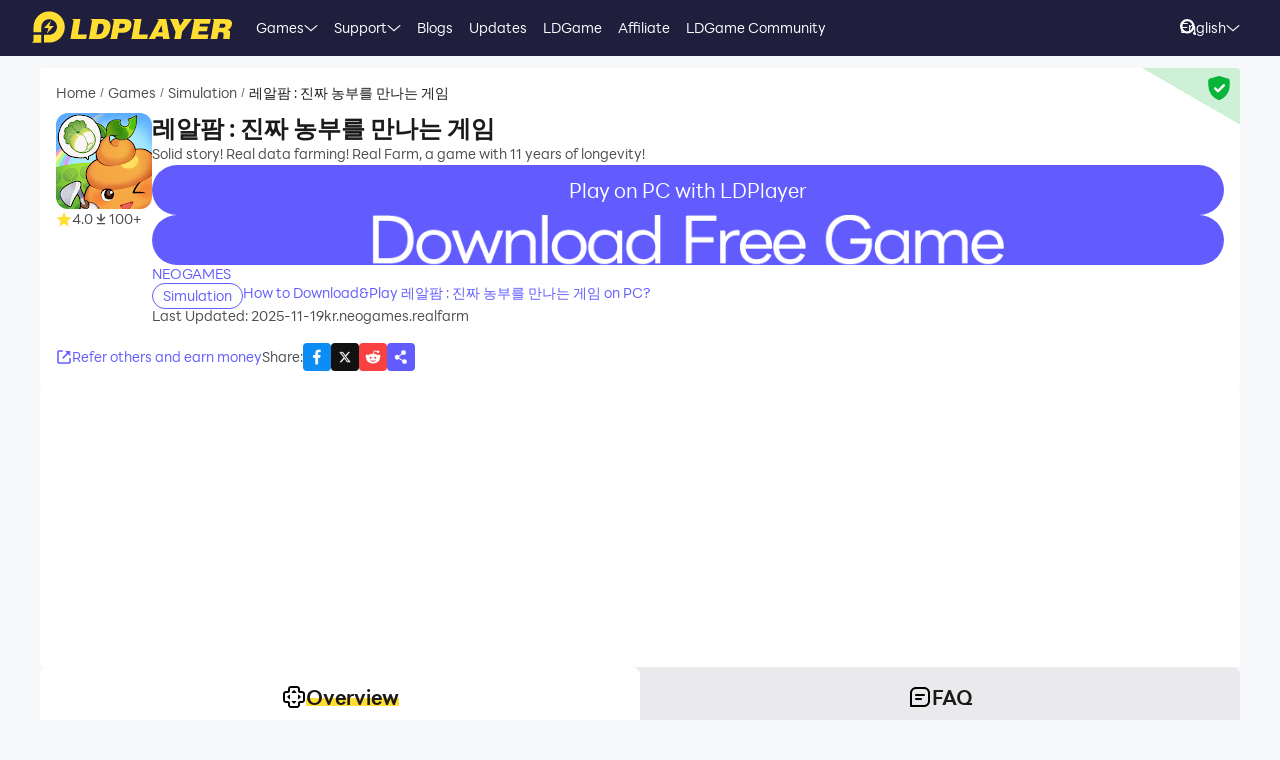

--- FILE ---
content_type: text/html; charset=utf-8
request_url: https://www.ldplayer.net/games/kr-neogames-realfarm-on-pc.html
body_size: 96789
content:
<!DOCTYPE html><html lang="en" dir="ltr"><head><meta charSet="utf-8"/><meta name="viewport" content="width=device-width, initial-scale=1"/><link rel="preload" as="image" imageSrcSet="https://res.ldrescdn.com/web/900x1600.webp 640w, https://res.ldrescdn.com/web/1080x2400.webp 768w, https://res.ldrescdn.com/web/2600x2600.webp 1920w, https://res.ldrescdn.com/web/3600x3600.webp 2560w" imageSizes="100vw" fetchPriority="high"/><link rel="preload" as="image" imageSrcSet="https://play-lh.googleusercontent.com/OZFtlrH2QiNmS0YygcPSlyg7gNQ1gWxUHedyUFn4HYLiSs-4-UeYBG8YAM2MBNE2Uw=w640 1x, https://play-lh.googleusercontent.com/OZFtlrH2QiNmS0YygcPSlyg7gNQ1gWxUHedyUFn4HYLiSs-4-UeYBG8YAM2MBNE2Uw=w1080 2x"/><link rel="stylesheet" href="https://res.ldrescdn.com/ldplayer-official/_next/static/chunks/2420ec5d1c48e8cb.css" data-precedence="next"/><link rel="stylesheet" href="https://res.ldrescdn.com/ldplayer-official/_next/static/chunks/5f3c0529e3003c7c.css" data-precedence="next"/><link rel="stylesheet" href="https://res.ldrescdn.com/ldplayer-official/_next/static/chunks/6101c4ebffb71d3b.css" data-precedence="next"/><style data-precedence="middle" data-href="responsive-style">html{ font-size: 4vw; }
@media (min-width: 768px) { html { font-size:2vw; } }
@media (min-width: 1024px) { html { font-size:min(16px,1.5625vw); } }
@media (min-width: 1280px) { html { font-size:min(16px,1.25vw); } }
@media (min-width: 1920px) { html { font-size:0.8334vw; } }</style><link rel="preload" as="script" fetchPriority="low" href="https://res.ldrescdn.com/ldplayer-official/_next/static/chunks/fd972ce63c3e72b5.js"/><script src="https://res.ldrescdn.com/ldplayer-official/_next/static/chunks/efc907b1ab86c016.js" async=""></script><script src="https://res.ldrescdn.com/ldplayer-official/_next/static/chunks/030b9a114b8c671e.js" async=""></script><script src="https://res.ldrescdn.com/ldplayer-official/_next/static/chunks/3d858539e125bf8c.js" async=""></script><script src="https://res.ldrescdn.com/ldplayer-official/_next/static/chunks/000acc5e342ae1cf.js" async=""></script><script src="https://res.ldrescdn.com/ldplayer-official/_next/static/chunks/c664320ac09192e0.js" async=""></script><script src="https://res.ldrescdn.com/ldplayer-official/_next/static/chunks/turbopack-4080a82a8191642a.js" async=""></script><script src="https://res.ldrescdn.com/ldplayer-official/_next/static/chunks/71ea310491b50104.js" async=""></script><script src="https://res.ldrescdn.com/ldplayer-official/_next/static/chunks/3704133a6b32f8ce.js" async=""></script><script src="https://res.ldrescdn.com/ldplayer-official/_next/static/chunks/f1b410c07da0368b.js" async=""></script><script src="https://res.ldrescdn.com/ldplayer-official/_next/static/chunks/618ce5a7cf430490.js" async=""></script><script src="https://res.ldrescdn.com/ldplayer-official/_next/static/chunks/64ca529e9c4c0e77.js" async=""></script><script src="https://res.ldrescdn.com/ldplayer-official/_next/static/chunks/600b0befa3c7ceba.js" async=""></script><script src="https://res.ldrescdn.com/ldplayer-official/_next/static/chunks/05bc81e7d412f54b.js" async=""></script><script src="https://res.ldrescdn.com/ldplayer-official/_next/static/chunks/0d87fd900d62281f.js" async=""></script><script src="https://res.ldrescdn.com/ldplayer-official/_next/static/chunks/12cf442bc1a0f8ab.js" async=""></script><script src="https://res.ldrescdn.com/ldplayer-official/_next/static/chunks/65db231b82fe13b9.js" async=""></script><script src="https://res.ldrescdn.com/ldplayer-official/_next/static/chunks/dac86dd3b6cc6a0e.js" async=""></script><script src="https://res.ldrescdn.com/ldplayer-official/_next/static/chunks/30bc83d26956d321.js" async=""></script><script src="https://res.ldrescdn.com/ldplayer-official/_next/static/chunks/d8d848ef9b277d94.js" async=""></script><script src="https://res.ldrescdn.com/ldplayer-official/_next/static/chunks/7d9c8596afe92187.js" async=""></script><script src="https://res.ldrescdn.com/ldplayer-official/_next/static/chunks/9f1218b2647e2a0d.js" async=""></script><script src="https://res.ldrescdn.com/ldplayer-official/_next/static/chunks/074ad26a84d92255.js" async=""></script><script src="https://res.ldrescdn.com/ldplayer-official/_next/static/chunks/7ed6ec89afb8e5f8.js" async=""></script><script src="https://res.ldrescdn.com/ldplayer-official/_next/static/chunks/1b1d219e989e11ba.js" async=""></script><script src="https://res.ldrescdn.com/ldplayer-official/_next/static/chunks/d2126f38ae0d0729.js" async=""></script><link rel="preload" href="https://res.ldrescdn.com/ldplayer-official/_next/static/chunks/2420ec5d1c48e8cb.css" as="stylesheet"/><link rel="preload" href="https://res.ldrescdn.com/ldplayer-official/_next/static/chunks/5f3c0529e3003c7c.css" as="stylesheet"/><link rel="preload" href="https://res.ldrescdn.com/ldplayer-official/_next/static/chunks/6101c4ebffb71d3b.css" as="stylesheet"/><link rel="preload" href="https://res.ldrescdn.com/fonts/LINE_Seed_Sans/index.css" as="style"/><link rel="preload" href="https://res.ldrescdn.com/fonts/LINE_Seed_Sans/index.css" as="stylesheet"/><link rel="preload" href="https://fundingchoicesmessages.google.com/i/pub-3593861583707338?ers=1" as="script" nonce="KeFO61U28iVeAQ6SwgBCOQ"/><link rel="preload" href="https://yandex.ru/ads/system/context.js" as="script"/><link rel="preconnect" href="https://res.ldrescdn.com"/><link rel="dns-prefetch" href="https://res.ldrescdn.com"/><link rel="preload" href="https://res.ldrescdn.com/fonts/LINE_Seed_Sans/index.css" as="style"/><meta name="theme-color" content="#f7f8fa"/><title>Download and Play 레알팜 : 진짜 농부를 만나는 게임 on PC (Emulator)</title><meta name="description" content="Download and play 레알팜 : 진짜 농부를 만나는 게임 on PC with LDPlayer – enjoy high-definition graphics, large screen, smooth keyboard and mouse controls, and lag-free performance"/><meta name="keywords" content="레알팜 : 진짜 농부를 만나는 게임 Computer Version, 레알팜 : 진짜 농부를 만나는 게임 PC Version, 레알팜 : 진짜 농부를 만나는 게임 Emulator PC Version, 레알팜 : 진짜 농부를 만나는 게임 PC Version Download, Play 레알팜 : 진짜 농부를 만나는 게임 on PC"/><meta name="robots" content="index, follow"/><meta name="admaven-placement" content="Bqja8qjwG"/><link rel="canonical" href="https://www.ldplayer.net/games/kr-neogames-realfarm-on-pc.html"/><link rel="alternate" hrefLang="x-default" href="https://www.ldplayer.net/games/kr-neogames-realfarm-on-pc.html"/><link rel="alternate" hrefLang="en" href="https://www.ldplayer.net/games/kr-neogames-realfarm-on-pc.html"/><link rel="alternate" hrefLang="ko" href="https://kr.ldplayer.net/games/kr-neogames-realfarm-on-pc.html"/><link rel="alternate" hrefLang="th" href="https://th.ldplayer.net/games/kr-neogames-realfarm-on-pc.html"/><link rel="alternate" hrefLang="ru" href="https://ru.ldplayer.net/games/kr-neogames-realfarm-on-pc.html"/><meta property="og:title" content="Download and Play 레알팜 : 진짜 농부를 만나는 게임 on PC (Emulator)"/><meta property="og:description" content="Download and play 레알팜 : 진짜 농부를 만나는 게임 on PC with LDPlayer – enjoy high-definition graphics, large screen, smooth keyboard and mouse controls, and lag-free performance"/><meta property="og:url" content="https://www.ldplayer.net/games/kr-neogames-realfarm-on-pc.html"/><meta property="og:site_name" content="Download and Play 레알팜 : 진짜 농부를 만나는 게임 on PC (Emulator)"/><meta property="og:image" content="https://play-lh.googleusercontent.com/rnFUtkNTg4exd8xRB6p82LHu1QRAveWGs1Cu4hZV6Zc4bohdX_v-oh2l8TWtEd-LN3CsZujwbTiDyrPudv7C4w=w1024"/><meta property="og:type" content="website"/><meta name="twitter:card" content="summary_large_image"/><meta name="twitter:title" content="Download and Play 레알팜 : 진짜 농부를 만나는 게임 on PC (Emulator)"/><meta name="twitter:description" content="Download and play 레알팜 : 진짜 농부를 만나는 게임 on PC with LDPlayer – enjoy high-definition graphics, large screen, smooth keyboard and mouse controls, and lag-free performance"/><meta name="twitter:image" content="https://play-lh.googleusercontent.com/rnFUtkNTg4exd8xRB6p82LHu1QRAveWGs1Cu4hZV6Zc4bohdX_v-oh2l8TWtEd-LN3CsZujwbTiDyrPudv7C4w=w1024"/><link rel="icon" href="https://res.ldrescdn.com/gw/static/ld_gw/assets/favicon.ico" type="image/x-icon" sizes="48x48"/><link rel="icon" href="https://res.ldrescdn.com/gw/static/ld_gw/assets/favicon.png" type="image/png" sizes="48x48"/><link rel="stylesheet" href="https://res.ldrescdn.com/fonts/LINE_Seed_Sans/index.css"/><script src="https://res.ldrescdn.com/ldplayer-official/_next/static/chunks/a6dad97d9634a72d.js" noModule=""></script></head><body class="bg-white-2 c-black-2"><img alt="" srcSet="https://res.ldrescdn.com/web/900x1600.webp 640w, https://res.ldrescdn.com/web/1080x2400.webp 768w, https://res.ldrescdn.com/web/2600x2600.webp 1920w, https://res.ldrescdn.com/web/3600x3600.webp 2560w" sizes="100vw" style="position:fixed;top:0;left:0;width:100%;height:99%;z-index:-1" fetchPriority="high"/><header id="layout-header" class="w-full h-14 c-white-1 relative z-999"><div class="h-14 w-full bg-dark-1"><div class="grid size-full px-8 lt-lg:hidden"><div class="grid-area-[1/1] w-fit flex items-center"><a class="" href="/"><span class="sr-only">home page</span><svg xmlns="http://www.w3.org/2000/svg" width="1em" height=".16em" fill="none" viewBox="0 0 1024 160" class="c-yellow-5 text-50"><path fill="currentColor" fill-rule="evenodd" d="M247.84 39.561h-43.29l8.561 6.102-16.587 96.209h80.185l4.815-23.976h-46.5l12.842-78.335zm153.515 43.223.433-6.916c0-8.542-2.37-16.22-6.421-21.941-4.051-5.696-9.096-8.9-16.027-11.187-3.363-1.246-7.006-2.568-11.236-3.204h-68.948l8.561 6.102-16.026 93.005-5.377 3.204h49.711c11.058 0 20.69-1.195 29.888-4.831s16.587-9.408 22.141-17.264c6.065-8.339 10.243-18.84 12.562-31.502l.713-5.466zm-35.06 6.636c-3.363 19.272-12.485 28.476-28.639 28.476h-8.026l9.631-54.359h6.421c7.975 0 13.071.661 16.434 3.204q5.045 3.813 5.045 12.738c0 2.873-.28 6.178-.866 9.916zm142.94-22.68c0-6.228-1.503-11.44-4.408-15.534-2.879-4.068-7.21-7.119-12.994-9.128-5.402-2.212-12.052-2.517-21.097-2.517h-60.947l9.911 7.043-17.097 90.946-7.236 4.322h40.105l6.421-31.985h17.632c28.104 0 44.156-11.365 48.768-34.603.586-3.178.942-5.975.942-8.569zm-37.658 15.256c-3.032 2.644-6.676 3.966-10.906 3.966h-15.593l4.815-22.425h11.211c10.498 0 15.008 2.416 15.008 8.467 0 4.017-1.529 7.373-4.535 9.992m76.158 35.9 12.842-78.335h-44.895l9.988 7.12-15.849 91.987-5.376 3.204h85l4.816-23.976h-46.526m104.212-78.335H640.71l8.128 5.797-49.94 93.717-4.714 2.822h35.29l6.421-12.788h33.684l1.605 12.788h33.684l-17.632-102.31h-35.289zm-6.396 67.148 17.632-36.765 4.816 36.765zm136.291-67.148h-11.237l7.44 5.289-20.256 28.273-11.236-33.562h-43.29l6.828 4.857 25.25 60.689-5.86 33.561-5.376 3.204h38.5l6.421-38.367 49.71-63.944zm72.183 62.343h41.685l4.816-23.976h-43.29l3.21-14.39h49.711l4.816-23.977h-91.396l7.084 5.035-17.683 94.047-5.427 3.254h91.395l4.816-23.975h-52.921l3.21-15.993zm163.685-20.035c3.79-6 6.29-13.653 6.29-21.51 0-7.297-3.52-12.102-9.33-15.89-5.83-3.789-15.742-4.882-30.749-4.882h-59.342l7.134 5.085-16.205 94.022-5.376 3.203h38.474l6.421-35.163h4.815c7.873 0 13.785.102 16.791 1.195 2.981 1.094 4.485 4.018 4.485 8.696l-1.147 11.645c-.586 4.322-.866 7.83-.866 10.5v3.102h35.285v-3.204c-1.63 0-2.8-.254-3.1-2.364l1.14-7.043 1.45-8.06c.59-4.322.51-7.22.51-9.712 0-5.466-.63-9.662-2.67-11.594-1.73-2.008-4.69-3.788-10.17-6 7.42-1.83 12.36-6.051 16.16-12.052zm-27.394-8.721c-.866 6.712-5.631 11.187-16.027 11.187h-16.026l4.815-20.772h16.027c2.115 0 4.331-.127 6.344.839s3.44 2.237 4.255 3.814c.816 1.576.918 3.025.612 4.932M8.001 152.017 0 160h47.953v-39.994H8zM87.879 0C44.207 0 8.74 35.112 8.026 78.665h-.025v27.993h39.952V78.665h.025c.713-21.484 18.294-38.671 39.927-38.671s39.952 17.899 39.952 39.993-17.887 39.994-39.952 39.994H61.279v39.994h26.626c44.13 0 79.904-35.824 79.904-80.013S132.01 0 87.879 0M61.253 85.632h23.492l-8.765 27.713 35.875-38.544H87.522l9.632-28.12-35.926 38.95z" clip-rule="evenodd"></path></svg></a><div class="flex h-full mis-4 flex-1 xl:mis-8"><div class="group flex items-center gap-x-1.2 px-2 xl:px-5 text-3.5"><div class="relative h-full flex-center of-hidden"><a class="h-full flex items-center" href="/games">Games</a><span class="absolute inline-block content-empty bottom-0 left-0 w-full h-0 bg-#ffe500 rd-5px transition-all-200 group-hover:h-1"></span></div><svg xmlns="http://www.w3.org/2000/svg" width="1em" height=".5em" fill="none" viewBox="0 0 12 6" class="aspect-ratio-2/1 h-auto text-1em"><path stroke="#F5F5F5" stroke-linecap="round" d="M11 .539 6 4.873 1 .54"></path></svg><div class="absolute top-full z-9999 h-0 w-full of-hidden rd-1 transition-all-300" group-hover="size-auto"><a class="h-9 flex items-center bg-black-2 bg-op-90 c-gray-5 c-op-90 transition-all-100" un-hover="c-yellow-1 bg-black-1" group-hover="px-4" href="/games/upcoming-games.html">Pre-Register</a><a class="h-9 flex items-center bg-black-2 bg-op-90 c-gray-5 c-op-90 transition-all-100" un-hover="c-yellow-1 bg-black-1" group-hover="px-4" href="/games/type/role-playing-games-on-pc-list.html">RPG</a><a class="h-9 flex items-center bg-black-2 bg-op-90 c-gray-5 c-op-90 transition-all-100" un-hover="c-yellow-1 bg-black-1" group-hover="px-4" href="/games/type/strategy-games-on-pc-list.html">Strategy</a><a class="h-9 flex items-center bg-black-2 bg-op-90 c-gray-5 c-op-90 transition-all-100" un-hover="c-yellow-1 bg-black-1" group-hover="px-4" href="/games/type/adventure-games-on-pc-list.html">Adventure</a><a class="h-9 flex items-center bg-black-2 bg-op-90 c-gray-5 c-op-90 transition-all-100" un-hover="c-yellow-1 bg-black-1" group-hover="px-4" href="/games/type/casual-games-on-pc-list.html">Casual</a><a class="h-9 flex items-center bg-black-2 bg-op-90 c-gray-5 c-op-90 transition-all-100" un-hover="c-yellow-1 bg-black-1" group-hover="px-4" href="/games/type/arcade-games-on-pc-list.html">Arcade</a><a class="h-9 flex items-center bg-black-2 bg-op-90 c-gray-5 c-op-90 transition-all-100" un-hover="c-yellow-1 bg-black-1" group-hover="px-4" href="/games/type/racing-games-on-pc-list.html">Racing</a><a class="h-9 flex items-center bg-black-2 bg-op-90 c-gray-5 c-op-90 transition-all-100" un-hover="c-yellow-1 bg-black-1" group-hover="px-4" href="/games/type/action-games-on-pc-list.html">Action</a><a class="h-9 flex items-center bg-black-2 bg-op-90 c-gray-5 c-op-90 transition-all-100" un-hover="c-yellow-1 bg-black-1" group-hover="px-4" href="/games/type/simulation-games-on-pc-list.html">Simulation</a></div></div><div class="group flex items-center gap-x-1.2 px-2 xl:px-5 text-3.5"><div class="relative h-full flex-center of-hidden"><a class="h-full flex items-center" href="/support">Support</a><span class="absolute inline-block content-empty bottom-0 left-0 w-full h-0 bg-#ffe500 rd-5px transition-all-200 group-hover:h-1"></span></div><svg xmlns="http://www.w3.org/2000/svg" width="1em" height=".5em" fill="none" viewBox="0 0 12 6" class="aspect-ratio-2/1 h-auto text-1em"><path stroke="#F5F5F5" stroke-linecap="round" d="M11 .539 6 4.873 1 .54"></path></svg><div class="absolute top-full z-9999 h-0 w-full of-hidden rd-1 transition-all-300" group-hover="size-auto"><a class="h-9 flex items-center bg-black-2 bg-op-90 c-gray-5 c-op-90 transition-all-100" un-hover="c-yellow-1 bg-black-1" group-hover="px-4" href="/blog/ldplayer9-faster-higher-smother-android-emulator.html">LDPlayer 9 Introduction</a><a class="h-9 flex items-center bg-black-2 bg-op-90 c-gray-5 c-op-90 transition-all-100" un-hover="c-yellow-1 bg-black-1" group-hover="px-4" href="/blog/how-to-enable-vt.html">Enable VT</a><a class="h-9 flex items-center bg-black-2 bg-op-90 c-gray-5 c-op-90 transition-all-100" un-hover="c-yellow-1 bg-black-1" group-hover="px-4" href="/blog/the-solution-to-fix-loading-failure.html">Startup Stuck at 50%/94%</a><a class="h-9 flex items-center bg-black-2 bg-op-90 c-gray-5 c-op-90 transition-all-100" un-hover="c-yellow-1 bg-black-1" group-hover="px-4" href="/blog/the-solution-to-fix-invalid-virtual-disk.html">Fix Invalid Virtual Disk</a><a class="h-9 flex items-center bg-black-2 bg-op-90 c-gray-5 c-op-90 transition-all-100" un-hover="c-yellow-1 bg-black-1" group-hover="px-4" href="/blog/how-to-update-the-graphics-driver.html">Update Graphics Driver</a><a class="h-9 flex items-center bg-black-2 bg-op-90 c-gray-5 c-op-90 transition-all-100" un-hover="c-yellow-1 bg-black-1" group-hover="px-4" href="/blog/introduction-to-keyboard-mapping.html">Keyboard Mapping</a><a class="h-9 flex items-center bg-black-2 bg-op-90 c-gray-5 c-op-90 transition-all-100" un-hover="c-yellow-1 bg-black-1" group-hover="px-4" href="/blog/introduction-to-ldmultiplayer.html">Enable LDMultiplayer</a><a class="h-9 flex items-center bg-black-2 bg-op-90 c-gray-5 c-op-90 transition-all-100" un-hover="c-yellow-1 bg-black-1" group-hover="px-4" href="/blog/use-fps-settings-offered-by-ldplayer.html">FPS Setting</a></div></div><div class="group flex items-center gap-x-1.2 px-2 xl:px-5 text-3.5"><div class="relative h-full flex-center of-hidden"><a class="h-full flex items-center" href="/blog">Blogs</a><span class="absolute inline-block content-empty bottom-0 left-0 w-full h-0 bg-#ffe500 rd-5px transition-all-200 group-hover:h-1"></span></div></div><div class="group flex items-center gap-x-1.2 px-2 xl:px-5 text-3.5"><div class="relative h-full flex-center of-hidden"><a class="h-full flex items-center" href="/other/version-history-and-release-notes.html">Updates</a><span class="absolute inline-block content-empty bottom-0 left-0 w-full h-0 bg-#ffe500 rd-5px transition-all-200 group-hover:h-1"></span></div></div><div class="group flex items-center gap-x-1.2 px-2 xl:px-5 text-3.5"><div class="relative h-full flex-center of-hidden"><a class="h-full flex items-center" href="/cpgame">LDGame</a><span class="absolute inline-block content-empty bottom-0 left-0 w-full h-0 bg-#ffe500 rd-5px transition-all-200 group-hover:h-1"></span></div></div><div class="group flex items-center gap-x-1.2 px-2 xl:px-5 text-3.5"><div class="relative h-full flex-center of-hidden"><a class="h-full flex items-center" href="/affiliate">Affiliate</a><span class="absolute inline-block content-empty bottom-0 left-0 w-full h-0 bg-#ffe500 rd-5px transition-all-200 group-hover:h-1"></span></div></div><div class="group flex items-center gap-x-1.2 px-2 xl:px-5 text-3.5"><div class="relative h-full flex-center of-hidden"><a class="h-full flex items-center" rel="nofollow" target="_blank" href="https://discord.gg/xHzXkgXw4X">LDGame Community</a><span class="absolute inline-block content-empty bottom-0 left-0 w-full h-0 bg-#ffe500 rd-5px transition-all-200 group-hover:h-1"></span></div></div></div></div><div class="grid-area-[1/1] h-full w-fit flex items-center justify-self-end"><div class="relative rd-4 transition-all-300 bg-transparent"><div class="transition-all-300 relative w-0"><div class="w-full pis-4 pie-10"><input type="text" class="h-8 w-full bg-transparent text-4 c-black-2 placeholder:c-black-3" placeholder="Search Game/News/Guide"/></div><div class="absolute-center-end transition-all-300 cursor-pointer p-2 pie-4 z-1 c-white-1"><svg xmlns="http://www.w3.org/2000/svg" width="1em" height="1em" fill="none" viewBox="0 0 44 44" class="text-4"><circle cx="20" cy="20" r="17" stroke="currentColor" stroke-width="6"></circle><path stroke="currentColor" stroke-linecap="round" stroke-linejoin="round" stroke-width="6" d="m41 41-2-2"></path></svg></div></div><div class="absolute-top-start w-full rd-4 bg-white-1 shadow-xl transition-all-300 of-hidden pointer-events-none"></div></div><!--$?--><template id="B:0"></template><div class="h-full flex"></div><!--/$--><a class="btnDownload download-ldplayer" href="https://res.ldrescdn.com/download/LDPlayer9.exe?n=LDPlayer9_ens_1379_ld.exe"><span class="sr-only">download ldplayer</span><div class="hidden h-0 min-w-0 w-0 of-hidden whitespace-nowrap rd-6.25 text-center text-3.5 lh-8 op-0 transition-all-300 lg:block ld-button-yellow">Download LDPlayer</div></a></div></div></div></header><main class="flex-1"><script>(self.__next_s=self.__next_s||[]).push(["https://yandex.ru/ads/system/context.js",{"async":true}])</script><script>(self.__next_s=self.__next_s||[]).push([0,{"children":"window.yaContextCb = window.yaContextCb || []"}])</script><!--$--><!--/$--><script type="application/ld+json">{"@context":"https://schema.org","@type":"MobileApplication","name":"레알팜 : 진짜 농부를 만나는 게임","description":"Download and play 레알팜 : 진짜 농부를 만나는 게임 on PC with LDPlayer – enjoy high-definition graphics, large screen, smooth keyboard and mouse controls, and lag-free performance","url":"https://www.ldplayer.net/games/kr-neogames-realfarm-on-pc.html","image":"https://play-lh.googleusercontent.com/rnFUtkNTg4exd8xRB6p82LHu1QRAveWGs1Cu4hZV6Zc4bohdX_v-oh2l8TWtEd-LN3CsZujwbTiDyrPudv7C4w=w1024","operatingSystem":"Windows, Android","applicationCategory":"GameApplication, MultimediaApplication","genre":["164"],"aggregateRating":{"@type":"AggregateRating","ratingValue":"4","bestRating":"5","ratingCount":5},"author":{"@type":"Organization","name":"KLab"},"offers":{"@type":"Offer","price":"0","priceCurrency":"USD"}}</script><div id="tool-anchor" data-share="facebook,X_dark,reddit" class="mb-15 w-full flex flex-col py-3 view-content" lt-lg="gap-2" un-lg="flex-row gap-4"><div class="w-full flex flex-1 flex-col gap-2 of-hidden"><section class="relative of-hidden card-box"><script type="application/ld+json">{"@context":"https://schema.org","@type":"BreadcrumbList","itemListElement":[{"@type":"ListItem","position":1,"item":"https://www.ldplayer.net/","url":"https://www.ldplayer.net/","name":"Home"},{"@type":"ListItem","position":2,"item":"https://www.ldplayer.net/games/list","url":"https://www.ldplayer.net/games/list","name":"Games"},{"@type":"ListItem","position":3,"item":"https://www.ldplayer.net/games/type/164.html","url":"https://www.ldplayer.net/games/type/164.html","name":"Simulation"},{"@type":"ListItem","position":4,"item":"https://www.ldplayer.net/games/kr-neogames-realfarm-on-pc.html","url":"https://www.ldplayer.net/games/kr-neogames-realfarm-on-pc.html","name":"레알팜 : 진짜 농부를 만나는 게임"}]}</script><div class="flex mb-3 text-3.5 ltr:pr-2 rtl:pl-2"><p class="inline-flex items-center c-black-3 lh-1.25em [&amp;:last-child_.separator]:hidden"><a class="transition-all-150 hover:c-black-2 ws-nowrap" href="/">Home</a><span class="separator mx-1 text-0.7em">/</span></p><p class="inline-flex items-center c-black-3 lh-1.25em [&amp;:last-child_.separator]:hidden"><a class="transition-all-150 hover:c-black-2 ws-nowrap" href="/games/list">Games</a><span class="separator mx-1 text-0.7em">/</span></p><p class="inline-flex items-center c-black-3 lh-1.25em [&amp;:last-child_.separator]:hidden"><a class="transition-all-150 hover:c-black-2 ws-nowrap" href="/games/type/164.html">Simulation</a><span class="separator mx-1 text-0.7em">/</span></p><p class="inline-flex items-center c-black-3 lh-1.25em [&amp;:last-child_.separator]:hidden"><span class="transition-all-150 hover:c-black-2 c-black-2 line-clamp-1 ws-normal">레알팜 : 진짜 농부를 만나는 게임</span></p></div><div class="mb-5 flex" lt-md="flex-col" un-md="flex-row gap-x-6"><div class="flex-shrink-0 flex-col lt-md:flex-center md:items-start"><img alt="레알팜 : 진짜 농부를 만나는 게임" loading="lazy" width="96" height="96" decoding="async" data-nimg="1" class="size-24 rd-3 text-center" style="color:transparent" srcSet="https://play-lh.googleusercontent.com/3cP-P_eoeSdvlA3u1ZC2QGzuEu7tc2vtnXS3Fpbs5W9q3EHmjKnnOOf2cHe0B-LY6qg=w96 1x, https://play-lh.googleusercontent.com/3cP-P_eoeSdvlA3u1ZC2QGzuEu7tc2vtnXS3Fpbs5W9q3EHmjKnnOOf2cHe0B-LY6qg=w256 2x" src="https://play-lh.googleusercontent.com/3cP-P_eoeSdvlA3u1ZC2QGzuEu7tc2vtnXS3Fpbs5W9q3EHmjKnnOOf2cHe0B-LY6qg=w256"/><div class="flex" lt-md="my-3 flex-row items-center gap-4" un-md="mt-3 flex-col gap-2"><span class="flex items-center gap-1"><svg xmlns="http://www.w3.org/2000/svg" width="1em" height=".938em" fill="none" viewBox="0 0 16 15" class="text-4 c-yellow-5"><path fill="currentColor" d="m8 0 2.116 5.088 5.493.44-4.185 3.584 1.278 5.36L8 11.6l-4.702 2.872 1.278-5.36L.392 5.528l5.492-.44z"></path></svg><span class="text-3.5 c-black-3">4.0</span></span><span class="flex items-center gap-1"><svg xmlns="http://www.w3.org/2000/svg" width="1em" height="1em" viewBox="0 0 24 24" class="text-4 c-black-3"><path fill="currentColor" d="M6 18h12v2H6zm5-14v8.586L6.707 8.293 5.293 9.707 12 16.414l6.707-6.707-1.414-1.414L13 12.586V4z"></path></svg><span class="text-3.5 c-black-3">100+</span></span></div></div><div class="flex flex-1 flex-col gap-y-2.5"><h2 class="line-clamp-1 text-6 font-600 lh-1.25em lt-md:text-center md:text-7.5">레알팜 : 진짜 농부를 만나는 게임</h2><p class="text-3.5 c-black-3 lh-5.5 lt-md:text-center">Solid story! Real data farming! Real Farm, a game with 11 years of longevity!</p><div class="flex flex-col gap-3 md:hidden"><div class="btnDownload common-btn h-12.5 w-full flex-center rd-7.5 bg-purple-5 text-5 c-white-1">Play on PC with LDPlayer</div><a class="btnDownload common-btn h-12.5 w-full rd-7.5 bg-cover bg-center bg-no-repeat" style="background-image:url(https://res.ldrescdn.com/rms/upload/en/78lc09qbtz3-1761631670.png)" href="https://res.ldrescdn.com/download/corp/com.heroslandsea.ld/100010-100012-com.heroslandsea.ld.apk"><span class="sr-only">recommend</span></a></div><a class="text-3.5 c-purple-5 lh-4.5 transition-all-100 hover:c-purple-6" href="/developers/NEOGAMES.html">NEOGAMES</a><div class="flex gap-4" lt-md="flex-col" un-md="items-center justify-between"><div class="flex flex-shrink-0 gap-1"><a class="h-6 w-fit flex-center rd-5 px-2.5 text-3.5 ld-tag-purple-outline" href="/games/type/164.html">Simulation</a></div><div class="line-clamp-1 cursor-pointer text-3.5 c-purple-5 lh-5 transition-all-100 hover:c-purple-6">How to Download&amp;Play 레알팜 : 진짜 농부를 만나는 게임 on PC?</div></div><div class="flex gap-2" lt-md="flex-col" un-md="items-center justify-between"><div class="text-3.5 c-black-3">Last Updated: 2025-11-19</div><div class="text-3.5 c-black-3">kr.neogames.realfarm</div></div></div></div><a class="download btnDownload mb-5 hidden md:block" href="/games/download/kr-neogames-realfarm-on-pc.html"><button type="button" class="ld-button h-12.5 w-full rd-8 text-4.5 font-600 ld-button-yellow"><h1 class="max-w-full flex items-center of-hidden text-ellipsis ws-nowrap">Download <span class="flex-1 of-hidden text-ellipsis ws-nowrap"> <!-- -->레알팜 : 진짜 농부를 만나는 게임<!-- --> </span> on PC</h1></button></a><div class="flex items-center justify-between"><div class="flex gap-10"><span class="flex-center gap-1 text-3.5 c-purple-5 transition-all-100 lt-md:hidden hover:c-purple-6 cursor-pointer" type="button" aria-haspopup="dialog" aria-expanded="false" aria-controls="radix-_R_9gb6auqbsnpfaivb_" data-state="closed"><svg xmlns="http://www.w3.org/2000/svg" width="1em" height="1em" fill="none" viewBox="0 0 16 16" class="text-4 c-current"><path stroke="currentColor" stroke-linecap="round" stroke-width="1.5" d="M6.286 2H2.923A.923.923 0 0 0 2 2.923v10.154c0 .51.413.923.923.923h10.154c.51 0 .923-.413.923-.923V9.714M7.077 8.923l5.539-5.538"></path><path fill="currentColor" stroke="currentColor" stroke-linecap="round" stroke-linejoin="round" stroke-width="0.923" d="M13.539 2.461H9.846l3.693 3.693z"></path></svg><span>Refer others and earn money</span></span></div><div class="flex flex-1 items-center lt-md:justify-between md:justify-end"><span class="text-3.5 c-black-3 md:hidden">Share<!-- -->:</span><div class="inline-flex gap-3"><div class="of-hidden inline-block cursor-pointer size-7 rd-1 text-4" style="background-position:0% 0%;background-size:1600% auto;background-image:url(https://res.ldrescdn.com/ldplayer-official/_next/static/media/tp-icon.4fa3c07b.webp)"></div><div class="of-hidden inline-block cursor-pointer size-7 rd-1 text-4" style="background-position:13.333333333333334% 0%;background-size:1600% auto;background-image:url(https://res.ldrescdn.com/ldplayer-official/_next/static/media/tp-icon.4fa3c07b.webp)"></div><div class="of-hidden inline-block cursor-pointer size-7 rd-1 text-4" style="background-position:6.666666666666667% 0%;background-size:1600% auto;background-image:url(https://res.ldrescdn.com/ldplayer-official/_next/static/media/tp-icon.4fa3c07b.webp)"></div><div class="bg-purple-5 flex-center c-white-1 cursor-pointer size-7 rd-1 text-4" type="button" aria-haspopup="dialog" aria-expanded="false" aria-controls="radix-_R_1agb6auqbsnpfaivb_" data-state="closed"><svg xmlns="http://www.w3.org/2000/svg" width="1em" height="1em" fill="none" viewBox="0 0 18 18" class="text-1em"><path fill="currentColor" fill-rule="evenodd" d="M11.885 6.615a2.604 2.604 0 1 0-2.29-1.363l-3.2 2.203a2.604 2.604 0 1 0 .084 3.634l4.026 2.333a2.605 2.605 0 1 0 5.11.713 2.604 2.604 0 0 0-4.575-1.703L7.05 10.12a2.6 2.6 0 0 0-.04-1.722l3.33-2.29c.432.319.966.508 1.545.508" clip-rule="evenodd"></path></svg></div></div></div></div><div class="absolute h-16.5 w-28 rotate-30 bg-#07B53B bg-op-20 -right-6 -top-8.25"></div><div class="absolute right-2 top-1.75 cursor-pointer" type="button" aria-haspopup="dialog" aria-expanded="false" aria-controls="radix-_R_2kb6auqbsnpfaivb_" data-state="closed"><svg xmlns="http://www.w3.org/2000/svg" width="1em" height="1em" fill="none" viewBox="0 0 26 26" class="text-6.5"><path fill="#07B53B" d="M2.32 5.439c0-.825.544-1.552 1.337-1.783l8.826-2.576c.34-.099.701-.099 1.041 0l8.817 2.576a1.86 1.86 0 0 1 1.336 1.783v5.002c0 6.513-4.04 12.318-10.094 14.604a1.65 1.65 0 0 1-1.166 0A15.615 15.615 0 0 1 2.32 10.438z"></path><path fill="#fff" fill-rule="evenodd" d="M18.674 9.45a1.16 1.16 0 0 1 0 1.64L12.764 17a1.16 1.16 0 0 1-1.641 0l-2.73-2.729a1.16 1.16 0 1 1 1.642-1.641l1.909 1.908 5.088-5.089a1.16 1.16 0 0 1 1.642 0" clip-rule="evenodd"></path></svg></div></section><div class="bg-white-1 rd-1 h-280px"><ins class="adsbygoogle h-full" style="display:block;margin:auto" data-ad-client="ca-pub-3593861583707338" data-ad-slot="9194752524" data-ad-format="fluid" data-full-width-responsive="true"></ins></div><section class=""><ul class="relative z-0 h-15 w-full flex rd-t-2 bg-#eaeaed"><li class="flex-1 flex-center gap-1 z-1 transition-150 rd-t-2 cursor-pointer lt-md:flex-[1.75] bg-white-1"><img alt="" loading="lazy" width="24" height="24" decoding="async" data-nimg="1" class="inline-block shrink-0 lh-none text-6" style="color:transparent" src="https://res.ldrescdn.com/ldplayer-official/_next/static/media/content-tab-1.ede04aa2.svg"/><p un-before="ld-nav-item-before h-2" class="ld-nav-item text-5 font-600 c-black-2 lt-md:of-hidden">Overview</p></li><li class="flex-1 flex-center gap-1 z-1 transition-150 rd-t-2 cursor-pointer"><img alt="" loading="lazy" width="24" height="24" decoding="async" data-nimg="1" class="inline-block shrink-0 lh-none text-6" style="color:transparent" src="https://res.ldrescdn.com/ldplayer-official/_next/static/media/content-tab-2.6b8aa031.svg"/><p un-before="ld-nav-item-before" class="ld-nav-item text-5 font-600 c-black-2 lt-md:of-hidden lt-md:w-0">FAQ</p></li></ul><div class="w-full transform-gpu"><div class="card-box w-full"><div class="flex flex-col w-full"><div class="relative"><div class="grid grid-rows-[0fr] of-hidden op-0 transition-all-300 min-h-36 op-100"><span class="min-h-0"><div><h2 class="mb-2 text-4 c-black-2 font-600">Use LDPlayer to Play 레알팜 : 진짜 농부를 만나는 게임 on PC</h2><article class="rich-text-module__KFTknG__richText mb-10 flex-1" lang="en"><body><p>레알팜 : 진짜 농부를 만나는 게임 is a Simulation application developed by NEOGAMES, but with the best Android emulator-LDPlayer, you can download and play 레알팜 : 진짜 농부를 만나는 게임 on your computer.</p>

<p>Running 레알팜 : 진짜 농부를 만나는 게임 on your computer allows you to browse clearly on a large screen, and controlling the application with a mouse and keyboard is much faster than using touchscreen, all while never having to worry about device battery issues.</p>

<p>With multi-instance and synchronization features, you can even run multiple applications and accounts on your PC.</p>

<p>And file sharing makes sharing images, videos, and files incredibly easy.</p>

<p>Download 레알팜 : 진짜 농부를 만나는 게임 and run it on your PC. Enjoy the large screen and high-definition quality on your PC!</p>◈ 11년 동안 사랑받고 있는 진짜 농부를 만나는 게임, 레알팜 ◈<br><br>=======================================<br>게임 속에서 씨 뿌리고, 수확하고… 농사 짓고!<br>공식 라운지에서 활발한 커뮤니티 활동하고!<br><br>다양한 이벤트와 우리 농산물에 진심인 최춘삼 이장님이 오직,<br>레알팜 유저만을 위해 오픈한 레알팜 주민 특가 마켓!<br><br>모든 것을 레알팜에서 만나보세요!<br>=======================================<br><br>■ 대한민국에서 가장 독창적인 새로운 농장 게임!<br>온도, 영양, 수분 상태까지 세심한 재배 시스템!<br>든든한 파트너인 수호신과 귀여운 펫을 키워보세요!<br><br>■ 내 취향 반영 100% 나만의 농장 꾸미기!<br>다양한 조경과 건물, 이벤트마다 새로 나오는 조경들!<br>취향대로 마음껏 나만의 농장을 꾸며보세요!<br><br>■ 장착하는 아이템에 따라 바뀌는 커스터마이징 장비!<br>농사에 필요한 능력만 쏙쏙, 내가 필요한 장비를 사용하고<br>수확 효율과 시간 단축을 위해 장비를 강화해보세요!<br><br>■ 남들은 없는 나만 가지고 있는 새로운 씨앗과 식물 교배!<br>아직 발견하지 못했던 새로운 작물과 씨앗,<br>희귀한 색깔의 식물을 만들고 거래해보세요!<br><br>■ 진짜 농부를 만나는 메타커머스 농장 게임!<br>공식 라운지와 공식 카페에서 열심히 활동하고 진짜 상품을 받을 수 있는<br>다양한 이벤트와 오직 유저만을 위한 레알팜 마켓까지!<br><br>◈고객센터◈===============================<br>결제 관련, 게임 플레이 관련 모든 문의는 아래 링크로!<br>https://realfarm.zendesk.com/hc/ko/requests/new<br>=======================================<br><br>♠커뮤니티♠<br>공식카페 : https://game.naver.com/lounge/REAL_FARM<br>게임가이드: https://cafe.naver.com/realfarm/book2138257<br>페이스북 : http://facebook.com/realfarmgame<br>확률형 아이템 확률표 : https://cdn-g.rfogame.net/iteminfo/probability/index.html<br><br>[필수 접근 권한]<br>▶ 필수 접근 권한을 확인 및 허용해야 앱을 사용하실 수 있습니다.<br>- 전화 : 단말기 구별 및 식별ID, 앱 푸시 발송을 위해 필요합니다.<br>- 저장공간 : 앱 구동을 위한 이미지 저장/불러오기를 위해 필요합니다.<br><br>[선택 접근 권한]<br>▶ 선택 접근 권한을 허용하지 않아도 앱을 사용하실 수 있습니다.<br>▶ 선택 접근 권한 미동의시 서비스 일부 기능의 정상적인 이용이 어려울 수 있습니다.<br>- 알림 : 이벤트 알림 및 앱 내 시간 알림(월 알림)을 발송하기 위해 필요합니다. (OS13 이상)<br><br>[접근권한 철회 방법]<br>▶ 안드로이드 6.0 이상 : 설정 &gt; 앱 &gt; 권한 항목 선택 &gt; 권한 목록 &gt; 접근권한 동의 또는 철회 선택<br>▶ 안드로이드 6.0 미만 : 운영체제를 업그레이드하여 접근권한을 철회하거나, 앱을 삭제<br>※ 앱이 개별 동의 기능을 제공하지 않을 수 있으며 위의 방법으로 접근 권한을 철회할 수 있습니다.<br><br>※ 이 게임은 실시간 네트워크 환경을 요구합니다. 네트워크가 원활한 환경에서 실행해주시기 바랍니다.<br>※ 이 게임은 부분 유료 아이템 구매가 가능합니다. 부분 유료 아이템 구매 시 추가 비용이 발생할 수 있습니다.<br><br>개발자 연락처:<br>(주)네오게임즈<br>서울특별시 마포구 월드컵북로 396 연구개발타워 801호 (상암동, 누리꿈스퀘어)<br>전화:02-304-8400<br>사업자등록번호:220-81-81095<br>통신판매업 신고번호 : 2011-서울마포-0822<br>----<br>개발자 연락처 :<br>+8225776544<br>----<br>개발자 연락처 :<br>(주)네오게임즈 월드컵북로 396<br>마포구, 서울특별시 03925<br>South Korea 220-81-81095 제 2011-서울마포-0882 호 마포구청</body></article><script id="clearStyle-special-vt-blog-content">document.addEventListener('DOMContentLoaded', () => {
            const richText = document.getElementById('special-vt-blog-content')
            if (richText) {
              richText.removeAttribute('style');
              const allElements = richText.querySelectorAll('*')
              allElements.forEach((el) => {
                if(el.style){
                  el.removeAttribute('style');
                }
              })
            }
        })</script></div></span></div><div class="absolute-bottom-start z-1 h-6 w-full from-transparent to-white-1 bg-gradient-to-b"></div></div><div class="h-8 flex cursor-pointer items-center justify-end text-3.5 c-purple-5 hover:c-purple-6"><span>Open up</span><svg xmlns="http://www.w3.org/2000/svg" width="1em" height="1em" fill="none" viewBox="0 0 14 14" class="text-1em mis-1"><path stroke="currentColor" stroke-linecap="round" stroke-linejoin="round" stroke-width="1.5" d="M11.9 5.25 6.95 10.2 2 5.25"></path></svg></div><div class="w-full flex flex-1 flex-col"><div class="mb-4 flex flex-col gap-2 text-4 lh-6"><h2 class="c-black-2 font-600">Screenshots and Videos of 레알팜 : 진짜 농부를 만나는 게임 PC</h2><div class="c-black-3">Experience a wider field of view, exquisite game graphics, and cooler combat skills and effects by downloading and playing 레알팜 : 진짜 농부를 만나는 게임 on PC with LDPlayer. Enjoy the ultimate gaming experience with LDPlayer.</div></div><section class="flex-1 w-full"><div class="of-hidden rd-2"><div class="mis--4 flex transform-gpu touch-pan-y touch-pinch-zoom"><div class="flex-shrink-0 min-w-0 pis-4"><div data-video="https://play.google.com/video/lava/web/player/yt:movie:TWzAtDtzAVU?autoplay=1&amp;embed=play" class="group relative cursor-pointer of-hidden rd-2"><img alt="" loading="eager" width="445" height="250" decoding="async" data-nimg="1" class="h-62.5 w-auto" style="color:transparent" srcSet="https://play-lh.googleusercontent.com/OZFtlrH2QiNmS0YygcPSlyg7gNQ1gWxUHedyUFn4HYLiSs-4-UeYBG8YAM2MBNE2Uw=w640 1x, https://play-lh.googleusercontent.com/OZFtlrH2QiNmS0YygcPSlyg7gNQ1gWxUHedyUFn4HYLiSs-4-UeYBG8YAM2MBNE2Uw=w1080 2x" src="https://play-lh.googleusercontent.com/OZFtlrH2QiNmS0YygcPSlyg7gNQ1gWxUHedyUFn4HYLiSs-4-UeYBG8YAM2MBNE2Uw=w1080"/><img alt="" loading="lazy" width="60" height="60" decoding="async" data-nimg="1" class="inline-block shrink-0 lh-none absolute-center-center size-15 text-15 transition-all-300 group-hover:scale-120" style="color:transparent" src="https://res.ldrescdn.com/ldplayer-official/_next/static/media/video-play-reverse.1e0fa029.svg"/></div></div><div class="flex-shrink-0 min-w-0 pis-4"><div class="group relative cursor-zoom-in of-hidden rd-2"><img data-zoomable="true" alt="" loading="lazy" width="445" height="250" decoding="async" data-nimg="1" class="h-62.5 w-auto" style="color:transparent" srcSet="https://play-lh.googleusercontent.com/rnFUtkNTg4exd8xRB6p82LHu1QRAveWGs1Cu4hZV6Zc4bohdX_v-oh2l8TWtEd-LN3CsZujwbTiDyrPudv7C4w=w640 1x, https://play-lh.googleusercontent.com/rnFUtkNTg4exd8xRB6p82LHu1QRAveWGs1Cu4hZV6Zc4bohdX_v-oh2l8TWtEd-LN3CsZujwbTiDyrPudv7C4w=w1080 2x" src="https://play-lh.googleusercontent.com/rnFUtkNTg4exd8xRB6p82LHu1QRAveWGs1Cu4hZV6Zc4bohdX_v-oh2l8TWtEd-LN3CsZujwbTiDyrPudv7C4w=w1080"/></div></div><div class="flex-shrink-0 min-w-0 pis-4"><div class="group relative cursor-zoom-in of-hidden rd-2"><img data-zoomable="true" alt="" loading="lazy" width="445" height="250" decoding="async" data-nimg="1" class="h-62.5 w-auto" style="color:transparent" srcSet="https://play-lh.googleusercontent.com/OZFtlrH2QiNmS0YygcPSlyg7gNQ1gWxUHedyUFn4HYLiSs-4-UeYBG8YAM2MBNE2Uw=w640 1x, https://play-lh.googleusercontent.com/OZFtlrH2QiNmS0YygcPSlyg7gNQ1gWxUHedyUFn4HYLiSs-4-UeYBG8YAM2MBNE2Uw=w1080 2x" src="https://play-lh.googleusercontent.com/OZFtlrH2QiNmS0YygcPSlyg7gNQ1gWxUHedyUFn4HYLiSs-4-UeYBG8YAM2MBNE2Uw=w1080"/></div></div><div class="flex-shrink-0 min-w-0 pis-4"><div class="group relative cursor-zoom-in of-hidden rd-2"><img data-zoomable="true" alt="" loading="lazy" width="445" height="250" decoding="async" data-nimg="1" class="h-62.5 w-auto" style="color:transparent" srcSet="https://play-lh.googleusercontent.com/DWf_FYa2xxQnBHvxGH1PlJWj0d-ZA6-_Lc7AvBJquxFaKn7WjZHB8VuATCgjbmQ9Yg=w640 1x, https://play-lh.googleusercontent.com/DWf_FYa2xxQnBHvxGH1PlJWj0d-ZA6-_Lc7AvBJquxFaKn7WjZHB8VuATCgjbmQ9Yg=w1080 2x" src="https://play-lh.googleusercontent.com/DWf_FYa2xxQnBHvxGH1PlJWj0d-ZA6-_Lc7AvBJquxFaKn7WjZHB8VuATCgjbmQ9Yg=w1080"/></div></div><div class="flex-shrink-0 min-w-0 pis-4"><div class="group relative cursor-zoom-in of-hidden rd-2"><img data-zoomable="true" alt="" loading="lazy" width="445" height="250" decoding="async" data-nimg="1" class="h-62.5 w-auto" style="color:transparent" srcSet="https://play-lh.googleusercontent.com/MwoR1fA-76qjOv9u1kyIMhz1zafaBWfD8APPj0auVfgrsRuExAs3It3e-tpIMv0kvDjs=w640 1x, https://play-lh.googleusercontent.com/MwoR1fA-76qjOv9u1kyIMhz1zafaBWfD8APPj0auVfgrsRuExAs3It3e-tpIMv0kvDjs=w1080 2x" src="https://play-lh.googleusercontent.com/MwoR1fA-76qjOv9u1kyIMhz1zafaBWfD8APPj0auVfgrsRuExAs3It3e-tpIMv0kvDjs=w1080"/></div></div></div></div></section></div></div></div><div class="card-box w-full hidden"><div class="flex flex-col gap-4"><div class="rd-2 bg-gray-5 p-5"><div class="flex cursor-pointer items-center justify-between gap-2 transition-all-150"><h3 class="text-4 c-black-2 font-600 lh-6 hover:c-purple-5">Is it safe and legal to play 레알팜 : 진짜 농부를 만나는 게임 on LDPlayer?</h3><p class="flex-center flex-shrink-0 gap-1 c-purple-5"><span class="text-3.5 lt-md:hidden">Open up</span><svg xmlns="http://www.w3.org/2000/svg" width="1em" height="1em" fill="none" viewBox="0 0 14 14" class="text-4 transition-all-150"><path stroke="currentColor" stroke-linecap="round" stroke-linejoin="round" stroke-width="1.5" d="M11.9 5.25 6.95 10.2 2 5.25"></path></svg></p></div><div class="grid grid-rows-[0fr] of-hidden op-0 transition-all-300"><span class="min-h-0"><div class="mt-6 text-4 c-black-3 lh-6 [&amp;_a:hover]:c-purple-6 [&amp;_a]:c-purple-5">LDPlayer is GDPR compliant. LDPlayer will never install any unauthorized programs or infringe on players' privacy without their consent, nor will it use users' computers for cryptocurrency mining. For more information, please refer to the <a href="/blog/is-ldplayer-safe.html" target="_blank">LDPlayer Security FAQ</a>.
<br/></div></span></div></div><div class="rd-2 bg-gray-5 p-5"><div class="flex cursor-pointer items-center justify-between gap-2 transition-all-150"><h3 class="text-4 c-black-2 font-600 lh-6 hover:c-purple-5">Can I synchronize game progress on other platforms when playing 레알팜 : 진짜 농부를 만나는 게임 with LDPlayer on my computer?</h3><p class="flex-center flex-shrink-0 gap-1 c-purple-5"><span class="text-3.5 lt-md:hidden">Open up</span><svg xmlns="http://www.w3.org/2000/svg" width="1em" height="1em" fill="none" viewBox="0 0 14 14" class="text-4 transition-all-150"><path stroke="currentColor" stroke-linecap="round" stroke-linejoin="round" stroke-width="1.5" d="M11.9 5.25 6.95 10.2 2 5.25"></path></svg></p></div><div class="grid grid-rows-[0fr] of-hidden op-0 transition-all-300"><span class="min-h-0"><div class="mt-6 text-4 c-black-3 lh-6 [&amp;_a:hover]:c-purple-6 [&amp;_a]:c-purple-5">When you play 레알팜 : 진짜 농부를 만나는 게임 on your computer using LDPlayer, you're essentially emulating the environment of an Android smartphone. You're installing the Android version of the game package. If you bind your game account, regardless of which platform you use the Android version of the game on, as long as you log in to the bound account, you'll be able to synchronize your game progress. However, if you install the iOS version of the game package, you'll need to ensure whether iOS and Android platform game accounts are interoperable.</div></span></div></div><div class="rd-2 bg-gray-5 p-5"><div class="flex cursor-pointer items-center justify-between gap-2 transition-all-150"><h3 class="text-4 c-black-2 font-600 lh-6 hover:c-purple-5">What are the system requirements for playing 레알팜 : 진짜 농부를 만나는 게임 on PC?</h3><p class="flex-center flex-shrink-0 gap-1 c-purple-5"><span class="text-3.5 lt-md:hidden">Open up</span><svg xmlns="http://www.w3.org/2000/svg" width="1em" height="1em" fill="none" viewBox="0 0 14 14" class="text-4 transition-all-150"><path stroke="currentColor" stroke-linecap="round" stroke-linejoin="round" stroke-width="1.5" d="M11.9 5.25 6.95 10.2 2 5.25"></path></svg></p></div><div class="grid grid-rows-[0fr] of-hidden op-0 transition-all-300"><span class="min-h-0"><div class="mt-6 text-4 c-black-3 lh-6 [&amp;_a:hover]:c-purple-6 [&amp;_a]:c-purple-5"><p>System: Recommended Win10 and above 64-bit systems, including OpenGL 4.x </p>
<p>CPU: 8th Gen Intel Core i3-8100 4-core or higher, with VT option enabled </p>
<p>Graphics Card: NVIDIA GeForce GTX1050 Ti 2GB or higher </p>
<p>Memory: 8GB or more </p>
Storage Space: 10GB or more available space for installation disk, 2GB or more available space for system disk</div></span></div></div><div class="rd-2 bg-gray-5 p-5"><div class="flex cursor-pointer items-center justify-between gap-2 transition-all-150"><h3 class="text-4 c-black-2 font-600 lh-6 hover:c-purple-5">Can I play 레알팜 : 진짜 농부를 만나는 게임 on PC as seamlessly as on a mobile phone?</h3><p class="flex-center flex-shrink-0 gap-1 c-purple-5"><span class="text-3.5 lt-md:hidden">Open up</span><svg xmlns="http://www.w3.org/2000/svg" width="1em" height="1em" fill="none" viewBox="0 0 14 14" class="text-4 transition-all-150"><path stroke="currentColor" stroke-linecap="round" stroke-linejoin="round" stroke-width="1.5" d="M11.9 5.25 6.95 10.2 2 5.25"></path></svg></p></div><div class="grid grid-rows-[0fr] of-hidden op-0 transition-all-300"><span class="min-h-0"><div class="mt-6 text-4 c-black-3 lh-6 [&amp;_a:hover]:c-purple-6 [&amp;_a]:c-purple-5">Using LDPlayer to play 레알팜 : 진짜 농부를 만나는 게임 on a computer not only fully utilizes the superior performance of the computer but also allows you to enjoy the portability of LDPlayer with <a href="https://www.oslink.io/en" rel="nofollow" target="_blank">OSLink</a> for remote control.. It enables you to play games anytime, anywhere, just like on a mobile phone. You can leave at any time without interrupting the game, thanks to remote control, freeing yourself from being confined to the computer screen. </div></span></div></div></div></div></div></section><div class="bg-white-1 rd-1 h-280px"><ins class="adsbygoogle h-full" style="display:block;margin:auto" data-ad-client="ca-pub-3593861583707338" data-ad-slot="3942425844" data-ad-format="fluid" data-full-width-responsive="true"></ins></div><section class="card-box"><div class="mb-4 flex flex items-center justify-between gap-2"><h2 class="text-4.5 c-black-2 font-600 lh-6">Why Play 레알팜 : 진짜 농부를 만나는 게임 on PC with LDPlayer?</h2></div><div class="mb-4 text-4 c-black-3 lh-5">LDPlayer offers unique emulator features including multi-instance support, macros, operation recorder, and other functions not available on mobile devices.</div><div class=""><div class=""><div class="mb-4 flex gap-4 flex-col md:flex-row"><div class="flex flex-1 flex-row justify-between" un-md="justify-start flex-col"><div class="relative rd-2 hover:bg-yellow-4 items-center cursor-pointer flex justify-between px-3 md:px-4 h-15 transition-all-150 bg-yellow-5!"><p class=""><img alt="" loading="lazy" width="24" height="24" decoding="async" data-nimg="1" class="inline-block shrink-0 lh-none v-text-top text-6" style="color:transparent" src="https://res.ldrescdn.com/ldplayer-official/_next/static/media/tab-2.c634b58f.svg"/><span class="mis-2 text-3.5 font-600 lh-5">Multi-Instance &amp; Sync</span></p><svg xmlns="http://www.w3.org/2000/svg" width="1em" height="1em" fill="none" viewBox="0 0 20 20" class="mis-1 text-5 flex-shrink-0 transition-all-150 delay-50"><circle cx="10" cy="10" r="9" fill="currentColor"></circle><path fill="#fd3" d="M7 6.804a1 1 0 0 1 1.53-.848l5.113 3.196a1 1 0 0 1 0 1.696L8.53 14.044A1 1 0 0 1 7 13.196z"></path></svg><svg xmlns="http://www.w3.org/2000/svg" width="1em" height="1.012em" fill="none" viewBox="0 0 18 19" class="text-6 transition-all-150 c-yellow-5 absolute" lt-md="bottom--0.6em translate-x--50% left-50% rotate-90" un-md="top-50% translate-y--50% right--0.6em"><path fill="currentColor" d="M12.986 11.103a1.5 1.5 0 0 0 0-2.343L6.887 3.881c-.982-.785-2.437-.086-2.437 1.172v9.758c0 1.258 1.455 1.957 2.437 1.171z"></path></svg></div><div class="relative rd-2 hover:bg-yellow-4 items-center cursor-pointer flex justify-between px-3 md:px-4 h-15 transition-all-150"><p class="lt-md:size-6 of-hidden"><img alt="" loading="lazy" width="24" height="24" decoding="async" data-nimg="1" class="inline-block shrink-0 lh-none v-text-top text-6" style="color:transparent" src="https://res.ldrescdn.com/ldplayer-official/_next/static/media/tab-3.9971d4c6.svg"/><span class="mis-2 text-3.5 font-600 lh-5">Remote Control</span></p><svg xmlns="http://www.w3.org/2000/svg" width="1em" height="1em" fill="none" viewBox="0 0 20 20" class="mis-1 text-5 flex-shrink-0 transition-all-150 delay-50 lt-md:w-0 op-0"><circle cx="10" cy="10" r="9" fill="currentColor"></circle><path fill="#fd3" d="M7 6.804a1 1 0 0 1 1.53-.848l5.113 3.196a1 1 0 0 1 0 1.696L8.53 14.044A1 1 0 0 1 7 13.196z"></path></svg><svg xmlns="http://www.w3.org/2000/svg" width="1em" height="1.012em" fill="none" viewBox="0 0 18 19" class="text-6 transition-all-150 c-yellow-5 absolute op-0" lt-md="bottom--0.6em translate-x--50% left-50% rotate-90" un-md="top-50% translate-y--50% right--0.6em"><path fill="currentColor" d="M12.986 11.103a1.5 1.5 0 0 0 0-2.343L6.887 3.881c-.982-.785-2.437-.086-2.437 1.172v9.758c0 1.258 1.455 1.957 2.437 1.171z"></path></svg></div><div class="relative rd-2 hover:bg-yellow-4 items-center cursor-pointer flex justify-between px-3 md:px-4 h-15 transition-all-150"><p class="lt-md:size-6 of-hidden"><img alt="" loading="lazy" width="24" height="24" decoding="async" data-nimg="1" class="inline-block shrink-0 lh-none v-text-top text-6" style="color:transparent" src="https://res.ldrescdn.com/ldplayer-official/_next/static/media/tab-4.8235601d.svg"/><span class="mis-2 text-3.5 font-600 lh-5">Custom Controls</span></p><svg xmlns="http://www.w3.org/2000/svg" width="1em" height="1em" fill="none" viewBox="0 0 20 20" class="mis-1 text-5 flex-shrink-0 transition-all-150 delay-50 lt-md:w-0 op-0"><circle cx="10" cy="10" r="9" fill="currentColor"></circle><path fill="#fd3" d="M7 6.804a1 1 0 0 1 1.53-.848l5.113 3.196a1 1 0 0 1 0 1.696L8.53 14.044A1 1 0 0 1 7 13.196z"></path></svg><svg xmlns="http://www.w3.org/2000/svg" width="1em" height="1.012em" fill="none" viewBox="0 0 18 19" class="text-6 transition-all-150 c-yellow-5 absolute op-0" lt-md="bottom--0.6em translate-x--50% left-50% rotate-90" un-md="top-50% translate-y--50% right--0.6em"><path fill="currentColor" d="M12.986 11.103a1.5 1.5 0 0 0 0-2.343L6.887 3.881c-.982-.785-2.437-.086-2.437 1.172v9.758c0 1.258 1.455 1.957 2.437 1.171z"></path></svg></div></div><div data-video="https://www.youtube.com/embed/x1qPwP1dhsY" class="group relative grid aspect-ratio-52/27 h-full flex-[1.75] cursor-pointer items-center of-hidden rd-2"><img alt="Multi-Instance &amp; Sync" loading="lazy" width="480" height="270" decoding="async" data-nimg="1" class="grid-area-[1/1] aspect-ratio-52/27 w-full h-fit transition-all-150" style="color:transparent" srcSet="https://res.ldrescdn.com/rms/ldplayer/process/img/97f56651b2f44313ae67c32e109e414c1712112042.webp?x-oss-process=image/format,webp/quality,Q_100/resize,w_640 1x, https://res.ldrescdn.com/rms/ldplayer/process/img/97f56651b2f44313ae67c32e109e414c1712112042.webp?x-oss-process=image/format,webp/quality,Q_100/resize,w_1080 2x" src="https://res.ldrescdn.com/rms/ldplayer/process/img/97f56651b2f44313ae67c32e109e414c1712112042.webp?x-oss-process=image/format,webp/quality,Q_100/resize,w_1080"/><img alt="Remote Control" loading="lazy" width="480" height="270" decoding="async" data-nimg="1" class="grid-area-[1/1] aspect-ratio-52/27 w-full h-fit transition-all-150 op-0 pointer-events-none" style="color:transparent" srcSet="https://res.ldrescdn.com/rms/ldplayer/process/img/bb7b1e6beead4c48b63b6cbd4cf77abc1712112144.webp?x-oss-process=image/format,webp/quality,Q_100/resize,w_640 1x, https://res.ldrescdn.com/rms/ldplayer/process/img/bb7b1e6beead4c48b63b6cbd4cf77abc1712112144.webp?x-oss-process=image/format,webp/quality,Q_100/resize,w_1080 2x" src="https://res.ldrescdn.com/rms/ldplayer/process/img/bb7b1e6beead4c48b63b6cbd4cf77abc1712112144.webp?x-oss-process=image/format,webp/quality,Q_100/resize,w_1080"/><img alt="Custom Controls" loading="lazy" width="480" height="270" decoding="async" data-nimg="1" class="grid-area-[1/1] aspect-ratio-52/27 w-full h-fit transition-all-150 op-0 pointer-events-none" style="color:transparent" srcSet="https://res.ldrescdn.com/rms/ldplayer/process/img/51c25ff1ad8c43d6a0a592c6057a89d71712112201.webp?x-oss-process=image/format,webp/quality,Q_100/resize,w_640 1x, https://res.ldrescdn.com/rms/ldplayer/process/img/51c25ff1ad8c43d6a0a592c6057a89d71712112201.webp?x-oss-process=image/format,webp/quality,Q_100/resize,w_1080 2x" src="https://res.ldrescdn.com/rms/ldplayer/process/img/51c25ff1ad8c43d6a0a592c6057a89d71712112201.webp?x-oss-process=image/format,webp/quality,Q_100/resize,w_1080"/><img alt="" loading="lazy" width="60" height="60" decoding="async" data-nimg="1" class="inline-block shrink-0 lh-none absolute-center-center text-15 transition-all-300 group-hover:scale-120" style="color:transparent" src="https://res.ldrescdn.com/ldplayer-official/_next/static/media/video-play-reverse.1e0fa029.svg"/></div></div><div class="grid transform-gpu rd-2 bg-gray-5 p-4 text-4 c-black-3 lh-6"><p class="grid-area-[1/1] [&amp;_a]:c-purple-5">Effortlessly clone multiple instances and initiate synchronization until you draw the desired hero before binding your account, enhancing efficiency in rerolls in 레알팜 : 진짜 농부를 만나는 게임.</p><p class="grid-area-[1/1] [&amp;_a]:c-purple-5 hidden">Connect your phone to your computer anytime, anywhere, and instantly transform it into multiple LDPlayer for 24-hour remote gameplay of 레알팜 : 진짜 농부를 만나는 게임. Enjoy the powerful performance of your computer along with the convenience of mobile devices. You need to use <a href="https://www.oslink.io/en" rel="nofollow" target="_blank">OSLink</a> for remote control.</p><p class="grid-area-[1/1] [&amp;_a]:c-purple-5 hidden">LDPlayer offers mouse and keyboard customization for controlling and operating 레알팜 : 진짜 농부를 만나는 게임, which is more precise and convenient compared to touchscreen controls. It also reduces finger fatigue and discomfort.</p></div></div><div class="grid grid-rows-[0fr] of-hidden op-0 transition-all-300"><span class="min-h-0"><ul class="pt-4 grid grid-cols-2 gap-4"><li class="rd-2 bg-gray-5 p-4"><div class="mx-auto w-fit"><img alt="" loading="lazy" width="60" height="60" decoding="async" data-nimg="1" class="inline-block shrink-0 lh-none mb-2 rd-full bg-white-1 text-15" style="color:transparent" src="https://res.ldrescdn.com/ldplayer-official/_next/static/media/function-4.38b124f5.svg"/></div><p class="mb-4 text-center text-4 c-black-2 font-600">High FPS</p><div class="text-center text-3.5 c-black-3 lh-5">With support for high FPS, 레알팜 : 진짜 농부를 만나는 게임&#x27;s game graphics are smoother, and actions are more seamless, enhancing the visual experience and immersion of playing 레알팜 : 진짜 농부를 만나는 게임.</div></li><li class="rd-2 bg-gray-5 p-4"><div class="mx-auto w-fit"><img alt="" loading="lazy" width="60" height="60" decoding="async" data-nimg="1" class="inline-block shrink-0 lh-none mb-2 rd-full bg-white-1 text-15" style="color:transparent" src="https://res.ldrescdn.com/ldplayer-official/_next/static/media/function-5.a642a723.svg"/></div><p class="mb-4 text-center text-4 c-black-2 font-600">Video Recorder</p><div class="text-center text-3.5 c-black-3 lh-5">Easily capture your performance and gameplay process in 레알팜 : 진짜 농부를 만나는 게임, aiding in learning and improving driving techniques, or sharing gaming experiences and achievements with other players.</div></li></ul></span></div><button class="ld-button mx-auto mt-4 h-10 min-w-50 gap-2 rd-5 text-4 ld-button-yellow" type="button"><span>Read More</span><svg xmlns="http://www.w3.org/2000/svg" width="1em" height="1em" fill="none" viewBox="0 0 14 14" class="text-1em"><path stroke="currentColor" stroke-linecap="round" stroke-linejoin="round" stroke-width="1.5" d="M11.9 5.25 6.95 10.2 2 5.25"></path></svg></button></div></section><div class="bg-white-1 rd-1 h-280px"><ins class="adsbygoogle h-full" style="display:block;margin:auto" data-ad-client="ca-pub-3593861583707338" data-ad-slot="6722833559" data-ad-format="fluid" data-full-width-responsive="true"></ins></div><section class="card-box" id="simulator-tuts"><div class="mb-4 flex flex items-center justify-between gap-2"><h2 class="text-4.5 c-black-2 font-600 lh-6">How to Download&amp;Play 레알팜 : 진짜 농부를 만나는 게임 on PC?</h2></div><section class=""><ul class="grid grid-cols-2 gap-4 md:grid-cols-3"><li class="relative flex-center flex-col justify-between gap-5 rd-2 bg-gray-5 p-5 text-center text-3.5 lh-5"><div class="relative"><img alt="" loading="lazy" width="60" height="60" decoding="async" data-nimg="1" class="inline-block shrink-0 lh-none rd-full text-15" style="color:transparent" src="https://res.ldrescdn.com/ldplayer-official/_next/static/media/step-1.21102334.svg"/><div class="absolute-bottom-center size-7 flex-center flex-1 translate-y-25% b-4 b-white-1 rd-full b-solid bg-yellow-5 text-3.5 font-600"><span>1</span></div></div><p class="flex-1">Download and install LDPlayer on your computer</p><div class="z-1 absolute-center-end inset-ie--8.5"><svg xmlns="http://www.w3.org/2000/svg" width="1em" height="1.012em" fill="none" viewBox="0 0 18 19" class="mie--1 size-6 c-gray-5"><path fill="currentColor" d="M12.986 11.103a1.5 1.5 0 0 0 0-2.343L6.887 3.881c-.982-.785-2.437-.086-2.437 1.172v9.758c0 1.258 1.455 1.957 2.437 1.171z"></path></svg><svg xmlns="http://www.w3.org/2000/svg" width="1em" height="1.012em" fill="none" viewBox="0 0 18 19" class="mis--1 size-6 c-white-1"><path fill="currentColor" d="M12.986 11.103a1.5 1.5 0 0 0 0-2.343L6.887 3.881c-.982-.785-2.437-.086-2.437 1.172v9.758c0 1.258 1.455 1.957 2.437 1.171z"></path></svg></div></li><li class="relative flex-center flex-col justify-between gap-5 rd-2 bg-gray-5 p-5 text-center text-3.5 lh-5"><div class="relative"><img alt="" loading="lazy" width="60" height="60" decoding="async" data-nimg="1" class="inline-block shrink-0 lh-none rd-full text-15" style="color:transparent" src="https://res.ldrescdn.com/ldplayer-official/_next/static/media/step-2.779bbe70.svg"/><div class="absolute-bottom-center size-7 flex-center flex-1 translate-y-25% b-4 b-white-1 rd-full b-solid bg-yellow-5 text-3.5 font-600"><span>2</span></div></div><p class="flex-1">Locate the Play Store in LDPlayer&#x27;s system apps, launch it, and sign in to your Google account</p><div class="z-1 lt-md:absolute-bottom-center lt-md:bottom--7 lt-md:rotate-90 md:absolute-center-end md:inset-ie--8.5"><svg xmlns="http://www.w3.org/2000/svg" width="1em" height="1.012em" fill="none" viewBox="0 0 18 19" class="mie--1 size-6 c-gray-5"><path fill="currentColor" d="M12.986 11.103a1.5 1.5 0 0 0 0-2.343L6.887 3.881c-.982-.785-2.437-.086-2.437 1.172v9.758c0 1.258 1.455 1.957 2.437 1.171z"></path></svg><svg xmlns="http://www.w3.org/2000/svg" width="1em" height="1.012em" fill="none" viewBox="0 0 18 19" class="mis--1 size-6 c-white-1"><path fill="currentColor" d="M12.986 11.103a1.5 1.5 0 0 0 0-2.343L6.887 3.881c-.982-.785-2.437-.086-2.437 1.172v9.758c0 1.258 1.455 1.957 2.437 1.171z"></path></svg></div></li><li class="relative flex-center flex-col justify-between gap-5 rd-2 bg-gray-5 p-5 text-center text-3.5 lh-5 order-3 md:order-1"><div class="relative"><img alt="" loading="lazy" width="60" height="60" decoding="async" data-nimg="1" class="inline-block shrink-0 lh-none rd-full text-15" style="color:transparent" src="https://res.ldrescdn.com/ldplayer-official/_next/static/media/step-3.194a68f8.svg"/><div class="absolute-bottom-center size-7 flex-center flex-1 translate-y-25% b-4 b-white-1 rd-full b-solid bg-yellow-5 text-3.5 font-600"><span>3</span></div></div><p class="flex-1">Enter &quot;레알팜 : 진짜 농부를 만나는 게임&quot; into the search bar and search for it</p><div class="z-1 lt-md:absolute-center-start lt-md:rotate-180 lt-md:inset-is--8.5 md:absolute-bottom-center md:bottom--7 md:rotate-90"><svg xmlns="http://www.w3.org/2000/svg" width="1em" height="1.012em" fill="none" viewBox="0 0 18 19" class="mie--1 size-6 c-gray-5"><path fill="currentColor" d="M12.986 11.103a1.5 1.5 0 0 0 0-2.343L6.887 3.881c-.982-.785-2.437-.086-2.437 1.172v9.758c0 1.258 1.455 1.957 2.437 1.171z"></path></svg><svg xmlns="http://www.w3.org/2000/svg" width="1em" height="1.012em" fill="none" viewBox="0 0 18 19" class="mis--1 size-6 c-white-1"><path fill="currentColor" d="M12.986 11.103a1.5 1.5 0 0 0 0-2.343L6.887 3.881c-.982-.785-2.437-.086-2.437 1.172v9.758c0 1.258 1.455 1.957 2.437 1.171z"></path></svg></div></li><li class="relative flex-center flex-col justify-between gap-5 rd-2 bg-gray-5 p-5 text-center text-3.5 lh-5 order-2 md:order-4"><div class="relative"><img alt="" loading="lazy" width="60" height="60" decoding="async" data-nimg="1" class="inline-block shrink-0 lh-none rd-full text-15" style="color:transparent" src="https://res.ldrescdn.com/ldplayer-official/_next/static/media/step-4.88467405.svg"/><div class="absolute-bottom-center size-7 flex-center flex-1 translate-y-25% b-4 b-white-1 rd-full b-solid bg-yellow-5 text-3.5 font-600"><span>4</span></div></div><p class="flex-1">Choose and install 레알팜 : 진짜 농부를 만나는 게임 from the search results</p><div class="z-1 lt-md:absolute-bottom-center lt-md:bottom--7 lt-md:rotate-90 md:absolute-center-start md:rotate-180 md:inset-is--8.5"><svg xmlns="http://www.w3.org/2000/svg" width="1em" height="1.012em" fill="none" viewBox="0 0 18 19" class="mie--1 size-6 c-gray-5"><path fill="currentColor" d="M12.986 11.103a1.5 1.5 0 0 0 0-2.343L6.887 3.881c-.982-.785-2.437-.086-2.437 1.172v9.758c0 1.258 1.455 1.957 2.437 1.171z"></path></svg><svg xmlns="http://www.w3.org/2000/svg" width="1em" height="1.012em" fill="none" viewBox="0 0 18 19" class="mis--1 size-6 c-white-1"><path fill="currentColor" d="M12.986 11.103a1.5 1.5 0 0 0 0-2.343L6.887 3.881c-.982-.785-2.437-.086-2.437 1.172v9.758c0 1.258 1.455 1.957 2.437 1.171z"></path></svg></div></li><li class="relative flex-center flex-col justify-between gap-5 rd-2 bg-gray-5 p-5 text-center text-3.5 lh-5 order-4 md:order-3"><div class="relative"><img alt="" loading="lazy" width="60" height="60" decoding="async" data-nimg="1" class="inline-block shrink-0 lh-none rd-full text-15" style="color:transparent" src="https://res.ldrescdn.com/ldplayer-official/_next/static/media/step-5.751e3deb.svg"/><div class="absolute-bottom-center size-7 flex-center flex-1 translate-y-25% b-4 b-white-1 rd-full b-solid bg-yellow-5 text-3.5 font-600"><span>5</span></div></div><p class="flex-1">Once the download and installation are complete, return to the LDPlayer home screen</p><div class="z-1 lt-md:absolute-center-end lt-md:inset-ie--8.5 md:absolute-center-start md:rotate-180 md:inset-is--8.5"><svg xmlns="http://www.w3.org/2000/svg" width="1em" height="1.012em" fill="none" viewBox="0 0 18 19" class="mie--1 size-6 c-gray-5"><path fill="currentColor" d="M12.986 11.103a1.5 1.5 0 0 0 0-2.343L6.887 3.881c-.982-.785-2.437-.086-2.437 1.172v9.758c0 1.258 1.455 1.957 2.437 1.171z"></path></svg><svg xmlns="http://www.w3.org/2000/svg" width="1em" height="1.012em" fill="none" viewBox="0 0 18 19" class="mis--1 size-6 c-white-1"><path fill="currentColor" d="M12.986 11.103a1.5 1.5 0 0 0 0-2.343L6.887 3.881c-.982-.785-2.437-.086-2.437 1.172v9.758c0 1.258 1.455 1.957 2.437 1.171z"></path></svg></div></li><li class="relative flex-center flex-col justify-between gap-5 rd-2 bg-gray-5 p-5 text-center text-3.5 lh-5 order-5 md:order-2"><div class="relative"><img alt="" loading="lazy" width="60" height="60" decoding="async" data-nimg="1" class="inline-block shrink-0 lh-none rd-full text-15" style="color:transparent" src="https://res.ldrescdn.com/ldplayer-official/_next/static/media/step-6.220646e6.svg"/><div class="absolute-bottom-center size-7 flex-center flex-1 translate-y-25% b-4 b-white-1 rd-full b-solid bg-yellow-5 text-3.5 font-600"><span>6</span></div></div><p class="flex-1">Click on the game icon on the LDPlayer home screen to start enjoying the exciting game</p><div class="z-1 hidden"><svg xmlns="http://www.w3.org/2000/svg" width="1em" height="1.012em" fill="none" viewBox="0 0 18 19" class="mie--1 size-6 c-gray-5"><path fill="currentColor" d="M12.986 11.103a1.5 1.5 0 0 0 0-2.343L6.887 3.881c-.982-.785-2.437-.086-2.437 1.172v9.758c0 1.258 1.455 1.957 2.437 1.171z"></path></svg><svg xmlns="http://www.w3.org/2000/svg" width="1em" height="1.012em" fill="none" viewBox="0 0 18 19" class="mis--1 size-6 c-white-1"><path fill="currentColor" d="M12.986 11.103a1.5 1.5 0 0 0 0-2.343L6.887 3.881c-.982-.785-2.437-.086-2.437 1.172v9.758c0 1.258 1.455 1.957 2.437 1.171z"></path></svg></div></li></ul></section></section><!--$?--><template id="B:1"></template><section class="card-box"><div class="mb-4 h-6 w-32 animate-pulse rd-2 bg-gray-200"></div><div class="flex flex-wrap gap-3"><div class="h-70px w-[calc(33.333%-8px)] animate-pulse rd-3 bg-gray-100"></div><div class="h-70px w-[calc(33.333%-8px)] animate-pulse rd-3 bg-gray-100"></div><div class="h-70px w-[calc(33.333%-8px)] animate-pulse rd-3 bg-gray-100"></div><div class="h-70px w-[calc(33.333%-8px)] animate-pulse rd-3 bg-gray-100"></div><div class="h-70px w-[calc(33.333%-8px)] animate-pulse rd-3 bg-gray-100"></div><div class="h-70px w-[calc(33.333%-8px)] animate-pulse rd-3 bg-gray-100"></div></div></section><!--/$--></div><div class="w-full flex-shrink-0 lg:max-w-25%"><div class="h-full flex flex-col gap-2"><section class="card-box"><div class="mb-4 flex flex items-center justify-between gap-2"><div class="text-4.5 c-black-2 font-600 lh-6">Hot Topics</div></div><div class="flex flex-wrap gap-2"><a class="flex-center rd-5 px-3 py-1.2 text-3.5 ld-tag-gray" href="/games/topic/9.html">Management</a><a class="flex-center rd-5 px-3 py-1.2 text-3.5 ld-tag-gray" href="/games/topic/57.html">Farming</a><a class="flex-center rd-5 px-3 py-1.2 text-3.5 ld-tag-gray" href="/games/topic/4.html">Single player</a><a class="flex-center rd-5 px-3 py-1.2 text-3.5 ld-tag-gray" href="/games/topic/5.html">Stylized</a><a class="flex-center rd-5 px-3 py-1.2 text-3.5 ld-tag-gray" href="/games/topic/40.html">Stylized-realistic</a></div></section><!--$?--><template id="B:2"></template><div class="h-100vh card-box"></div><!--/$--><div class="bg-white-1 rd-1 h-280px"><ins class="adsbygoogle h-full" style="display:block;margin:auto" data-ad-client="ca-pub-3593861583707338" data-ad-slot="1618680683" data-ad-format="fluid" data-full-width-responsive="true"></ins></div><section class="card-box"><div class="mb-4 flex flex items-center justify-between gap-2"><h2 class="text-4.5 c-black-2 font-600 lh-6">More From NEOGAMES</h2></div><div class="flex flex-col gap-4"><a class="" href="/games/real-farm-on-pc.html"><div class="flex gap-3 group"><div class="size-12 flex-shrink-0 of-hidden rd-3"><img alt="" loading="lazy" width="48" height="48" decoding="async" data-nimg="1" class="size-12 transition-all-150 group-hover:scale-105" style="color:transparent" srcSet="https://play-lh.googleusercontent.com/a6PQRZtIqMnqNnKC3zpkkkSJuTvXtC2VxuzGET7G6fYV1YY3pjnB0cf9rUMnTN21B5eq=w48 1x, https://play-lh.googleusercontent.com/a6PQRZtIqMnqNnKC3zpkkkSJuTvXtC2VxuzGET7G6fYV1YY3pjnB0cf9rUMnTN21B5eq=w96 2x" src="https://play-lh.googleusercontent.com/a6PQRZtIqMnqNnKC3zpkkkSJuTvXtC2VxuzGET7G6fYV1YY3pjnB0cf9rUMnTN21B5eq=w96"/></div><div class="flex flex-col justify-around"><span class="line-clamp-1 text-3.5 c-black-3 lh-5 transition-all-150 group-hover:c-purple-5">Real Farm : Save the World</span><span class="flex items-center gap-2"><svg xmlns="http://www.w3.org/2000/svg" width="1em" height=".938em" fill="none" viewBox="0 0 16 15" class="text-4 c-yellow-5"><path fill="currentColor" d="m8 0 2.116 5.088 5.493.44-4.185 3.584 1.278 5.36L8 11.6l-4.702 2.872 1.278-5.36L.392 5.528l5.492-.44z"></path></svg><span class="text-3.5 c-black-3">3.0</span></span></div></div></a></div></section></div></div></div></main><footer class="layout-footer-module__2rzlva__light"><div class="view-content layout-footer-module__2rzlva__content" un-lt-md="px-4 py-6" un-md="p-10 px-0"><section class="text-4 md:hidden grid-area-[one]"><div class="flex items-center justify-between"><span class="layout-footer-module__2rzlva__title">English</span><svg xmlns="http://www.w3.org/2000/svg" width="1em" height="1em" fill="none" viewBox="0 0 18 18" class="text-1em transition-all-300 layout-footer-module__2rzlva__title"><path fill="currentColor" d="M10.171 4.464a1.5 1.5 0 0 0-2.342 0l-4.88 6.099C2.165 11.545 2.864 13 4.122 13h9.758c1.258 0 1.957-1.455 1.171-2.437z"></path></svg></div><div class="grid grid-rows-[0fr] of-hidden op-0 transition-all-300"><span class="min-h-0"><div><a class="mt-4 block layout-footer-module__2rzlva__item layout-footer-module__2rzlva__hover" title="레알팜 : 진짜 농부를 만나는 게임 PC버전 다운로드" href="https://kr.ldplayer.net/games/kr-neogames-realfarm-on-pc.html">한국어</a><a class="mt-4 block layout-footer-module__2rzlva__item layout-footer-module__2rzlva__hover" title="ดาวน์โหลด 레알팜 : 진짜 농부를 만나는 게임 บน PC" href="https://th.ldplayer.net/games/kr-neogames-realfarm-on-pc.html">ภาษาไทย</a><a class="mt-4 block layout-footer-module__2rzlva__item layout-footer-module__2rzlva__hover" title="Скачать 레알팜 : 진짜 농부를 만나는 게임 на ПК" href="https://ru.ldplayer.net/games/kr-neogames-realfarm-on-pc.html">Pусский</a></div></span></div></section><section class="grid-area-[two]"><p class="text-4 layout-footer-module__2rzlva__title">LDPlayer Support</p><div class="text-3.5"><a class="mt-4 block layout-footer-module__2rzlva__item layout-footer-module__2rzlva__hover" target="__blank" href="mailto:support@ldplayer.net">Email</a><a class="mt-4 block layout-footer-module__2rzlva__item layout-footer-module__2rzlva__hover" rel="nofollow" target="__blank" href="http://facebook.com/ldplayer">Facebook</a><a class="mt-4 block layout-footer-module__2rzlva__item layout-footer-module__2rzlva__hover" rel="nofollow" target="__blank" href="https://discord.gg/xHzXkgXw4X">Discord</a><a class="mt-4 block layout-footer-module__2rzlva__item layout-footer-module__2rzlva__hover" target="__blank" href="mailto:ldgame@ldplayer.net"><span>LDGame Customer Service</span><small class="mt-1 block text-3">(For LDPlayer account &amp; recharge problem)</small></a></div></section><section class="grid-area-[three]"><p class="text-4 layout-footer-module__2rzlva__title">Products</p><div class="text-3.5"><a class="mt-4 block layout-footer-module__2rzlva__item layout-footer-module__2rzlva__hover" target="__blank" href="https://www.ldcloud.net/">LDCloud</a><a class="mt-4 block layout-footer-module__2rzlva__item layout-footer-module__2rzlva__hover" target="__blank" href="https://www.oslink.io/">OSLink</a><a class="mt-4 block layout-footer-module__2rzlva__item layout-footer-module__2rzlva__hover" target="__blank" href="https://www.easyfun.gg">EasyFun</a><a class="mt-4 block layout-footer-module__2rzlva__item layout-footer-module__2rzlva__hover" target="__blank" href="https://www.ldshop.gg">LDShop</a></div></section><section class="grid-area-[four]"><p class="text-4 layout-footer-module__2rzlva__title">About </p><div class="text-3.5"><a class="mt-4 block layout-footer-module__2rzlva__item layout-footer-module__2rzlva__hover" aria-label="go to ldplayer about" target="__blank" href="/about.html">About Us</a><a class="mt-4 block layout-footer-module__2rzlva__item layout-footer-module__2rzlva__hover" aria-label="go to ldplayer Business" target="__blank" href="mailto:iris.z@ldplayer.net">Business Inquiry</a><a class="mt-4 block layout-footer-module__2rzlva__item layout-footer-module__2rzlva__hover" href="/other/dmca.html">DMCA Takedown</a></div></section><section class="grid-area-[six]"><p class="text-4 layout-footer-module__2rzlva__title">Follow Us</p><div class="flex gap-4 text-3.5"><a class="mt-4 layout-footer-module__2rzlva__item layout-footer-module__2rzlva__hover" rel="nofollow" aria-label="go to facebook" target="__blank" href="https://www.facebook.com/ldplayer"><div class="of-hidden inline-block size-10 rd-100%" style="background-position:0% 0%;background-size:1600% auto;background-image:url(https://res.ldrescdn.com/ldplayer-official/_next/static/media/tp-icon.4fa3c07b.webp)"></div></a><a class="mt-4 layout-footer-module__2rzlva__item layout-footer-module__2rzlva__hover" rel="nofollow" aria-label="go to youtube" target="__blank" href="https://www.youtube.com/channel/UCnRWW3W_bT1sdl8bVW9wXdQ"><div class="of-hidden inline-block size-10 rd-100%" style="background-position:53.333333333333336% 0%;background-size:1600% auto;background-image:url(https://res.ldrescdn.com/ldplayer-official/_next/static/media/tp-icon.4fa3c07b.webp)"></div></a><a class="mt-4 layout-footer-module__2rzlva__item layout-footer-module__2rzlva__hover" rel="nofollow" aria-label="go to reddit" target="__blank" href="https://www.reddit.com/r/LDPlayerEmulator"><div class="of-hidden inline-block size-10 rd-100%" style="background-position:6.666666666666667% 0%;background-size:1600% auto;background-image:url(https://res.ldrescdn.com/ldplayer-official/_next/static/media/tp-icon.4fa3c07b.webp)"></div></a><a class="mt-4 layout-footer-module__2rzlva__item layout-footer-module__2rzlva__hover" rel="nofollow" aria-label="go to discord" target="__blank" href="https://discord.gg/xHzXkgXw4X"><div class="of-hidden inline-block size-10 rd-100%" style="background-position:46.666666666666664% 0%;background-size:1600% auto;background-image:url(https://res.ldrescdn.com/ldplayer-official/_next/static/media/tp-icon.4fa3c07b.webp)"></div></a></div></section><section class="grid-area-[seven]"><svg xmlns="http://www.w3.org/2000/svg" width="1em" height=".16em" fill="none" viewBox="0 0 1024 160" class="text-50 layout-footer-module__2rzlva__title"><path fill="currentColor" fill-rule="evenodd" d="M247.84 39.561h-43.29l8.561 6.102-16.587 96.209h80.185l4.815-23.976h-46.5l12.842-78.335zm153.515 43.223.433-6.916c0-8.542-2.37-16.22-6.421-21.941-4.051-5.696-9.096-8.9-16.027-11.187-3.363-1.246-7.006-2.568-11.236-3.204h-68.948l8.561 6.102-16.026 93.005-5.377 3.204h49.711c11.058 0 20.69-1.195 29.888-4.831s16.587-9.408 22.141-17.264c6.065-8.339 10.243-18.84 12.562-31.502l.713-5.466zm-35.06 6.636c-3.363 19.272-12.485 28.476-28.639 28.476h-8.026l9.631-54.359h6.421c7.975 0 13.071.661 16.434 3.204q5.045 3.813 5.045 12.738c0 2.873-.28 6.178-.866 9.916zm142.94-22.68c0-6.228-1.503-11.44-4.408-15.534-2.879-4.068-7.21-7.119-12.994-9.128-5.402-2.212-12.052-2.517-21.097-2.517h-60.947l9.911 7.043-17.097 90.946-7.236 4.322h40.105l6.421-31.985h17.632c28.104 0 44.156-11.365 48.768-34.603.586-3.178.942-5.975.942-8.569zm-37.658 15.256c-3.032 2.644-6.676 3.966-10.906 3.966h-15.593l4.815-22.425h11.211c10.498 0 15.008 2.416 15.008 8.467 0 4.017-1.529 7.373-4.535 9.992m76.158 35.9 12.842-78.335h-44.895l9.988 7.12-15.849 91.987-5.376 3.204h85l4.816-23.976h-46.526m104.212-78.335H640.71l8.128 5.797-49.94 93.717-4.714 2.822h35.29l6.421-12.788h33.684l1.605 12.788h33.684l-17.632-102.31h-35.289zm-6.396 67.148 17.632-36.765 4.816 36.765zm136.291-67.148h-11.237l7.44 5.289-20.256 28.273-11.236-33.562h-43.29l6.828 4.857 25.25 60.689-5.86 33.561-5.376 3.204h38.5l6.421-38.367 49.71-63.944zm72.183 62.343h41.685l4.816-23.976h-43.29l3.21-14.39h49.711l4.816-23.977h-91.396l7.084 5.035-17.683 94.047-5.427 3.254h91.395l4.816-23.975h-52.921l3.21-15.993zm163.685-20.035c3.79-6 6.29-13.653 6.29-21.51 0-7.297-3.52-12.102-9.33-15.89-5.83-3.789-15.742-4.882-30.749-4.882h-59.342l7.134 5.085-16.205 94.022-5.376 3.203h38.474l6.421-35.163h4.815c7.873 0 13.785.102 16.791 1.195 2.981 1.094 4.485 4.018 4.485 8.696l-1.147 11.645c-.586 4.322-.866 7.83-.866 10.5v3.102h35.285v-3.204c-1.63 0-2.8-.254-3.1-2.364l1.14-7.043 1.45-8.06c.59-4.322.51-7.22.51-9.712 0-5.466-.63-9.662-2.67-11.594-1.73-2.008-4.69-3.788-10.17-6 7.42-1.83 12.36-6.051 16.16-12.052zm-27.394-8.721c-.866 6.712-5.631 11.187-16.027 11.187h-16.026l4.815-20.772h16.027c2.115 0 4.331-.127 6.344.839s3.44 2.237 4.255 3.814c.816 1.576.918 3.025.612 4.932M8.001 152.017 0 160h47.953v-39.994H8zM87.879 0C44.207 0 8.74 35.112 8.026 78.665h-.025v27.993h39.952V78.665h.025c.713-21.484 18.294-38.671 39.927-38.671s39.952 17.899 39.952 39.993-17.887 39.994-39.952 39.994H61.279v39.994h26.626c44.13 0 79.904-35.824 79.904-80.013S132.01 0 87.879 0M61.253 85.632h23.492l-8.765 27.713 35.875-38.544H87.522l9.632-28.12-35.926 38.95z" clip-rule="evenodd"></path></svg><div class="text-3 lh-1.25rem mt-4 layout-footer-module__2rzlva__item">©2025 LDPLAYER.NET , ALL RIGHTS RESERVED.JUST OKAY LIMITED , OFFICE F, 12/F, YHC TOWER , 1 SHEUNG YUET RD, KOWLOON BAY KLN, HONG KONG</div><div class="text-3 lh-1.25rem mt-1 layout-footer-module__2rzlva__item">Games and applications on this site are collected from the internet. If there is any infringement, please contact the email: <a class="layout-footer-module__2rzlva__hover" href="mailto:support@ldplayer.net">support@ldplayer.net</a></div></section><section class="text-3 self-end grid-area-[eight] layout-footer-module__2rzlva__item"><a class="layout-footer-module__2rzlva__hover" target="_blank" href="/other/privacy_policy.html">Privacy Policy</a><span class="mx-0.5">|</span><a class="layout-footer-module__2rzlva__hover" target="_blank" href="/other/gdpr.html">GDPR Privacy Notice</a><span class="mx-0.5">|</span><a class="layout-footer-module__2rzlva__hover" href="/other/translate.html">Help Translate</a></section></div></footer><!--$--><!--/$--><script id="gtm-GTM-NZGS3JT9">(function(w,d,s,l,i){w[l]=w[l]||[];w[l].push({'gtm.start':
  new Date().getTime(),event:'gtm.js'});var f=d.getElementsByTagName(s)[0],
  j=d.createElement(s),dl=l!='dataLayer'?'&l='+l:'';j.async=true;j.src=
  'https://www.googletagmanager.com/gtm.js?id='+i+dl;f.parentNode.insertBefore(j,f);
  })(window,document,'script','dataLayer','GTM-NZGS3JT9');</script><script id="gtm-GTM-GTM-T3PC7L8">(function(w,d,s,l,i){w[l]=w[l]||[];w[l].push({'gtm.start':
  new Date().getTime(),event:'gtm.js'});var f=d.getElementsByTagName(s)[0],
  j=d.createElement(s),dl=l!='dataLayer'?'&l='+l:'';j.async=true;j.src=
  'https://www.googletagmanager.com/gtm.js?id='+i+dl;f.parentNode.insertBefore(j,f);
  })(window,document,'script','dataLayer','GTM-T3PC7L8');</script><script src="https://res.ldrescdn.com/assets/js/ad-msg.js" id="adMsg" async=""></script><script src="https://cmp.setupcmp.com/cmp/cmp/cmp-stub.js" data-prop-id="6750" async="" id="cmpStub"></script><script src="https://cmp.setupcmp.com/cmp/cmp/cmp-v1.js" data-prop-id="6750" async="" id="cmpV1"></script><script>requestAnimationFrame(function(){$RT=performance.now()});</script><script src="https://res.ldrescdn.com/ldplayer-official/_next/static/chunks/fd972ce63c3e72b5.js" id="_R_" async=""></script><div hidden id="S:0"><div class="h-full flex"><div class="group flex items-center gap-x-1.2 px-2 xl:px-5 text-3.5"><div class="relative h-full flex-center of-hidden"><div class="h-full flex items-center">English</div><span class="absolute inline-block content-empty bottom-0 left-0 w-full h-0 bg-#ffe500 rd-5px transition-all-200 group-hover:h-1"></span></div><svg xmlns="http://www.w3.org/2000/svg" width="1em" height=".5em" fill="none" viewBox="0 0 12 6" class="aspect-ratio-2/1 h-auto text-1em"><path stroke="#F5F5F5" stroke-linecap="round" d="M11 .539 6 4.873 1 .54"></path></svg><div class="absolute top-full z-9999 h-0 w-full of-hidden rd-1 transition-all-300" group-hover="size-auto"><a class="h-9 flex items-center bg-black-2 bg-op-90 c-gray-5 c-op-90 transition-all-100" un-hover="c-yellow-1 bg-black-1" group-hover="px-4" title="레알팜 : 진짜 농부를 만나는 게임 PC버전 다운로드" href="https://kr.ldplayer.net/games/kr-neogames-realfarm-on-pc.html">한국어</a><a class="h-9 flex items-center bg-black-2 bg-op-90 c-gray-5 c-op-90 transition-all-100" un-hover="c-yellow-1 bg-black-1" group-hover="px-4" title="ดาวน์โหลด 레알팜 : 진짜 농부를 만나는 게임 บน PC" href="https://th.ldplayer.net/games/kr-neogames-realfarm-on-pc.html">ภาษาไทย</a><a class="h-9 flex items-center bg-black-2 bg-op-90 c-gray-5 c-op-90 transition-all-100" un-hover="c-yellow-1 bg-black-1" group-hover="px-4" title="Скачать 레알팜 : 진짜 농부를 만나는 게임 на ПК" href="https://ru.ldplayer.net/games/kr-neogames-realfarm-on-pc.html">Pусский</a></div></div></div></div><script>$RB=[];$RV=function(a){$RT=performance.now();for(var b=0;b<a.length;b+=2){var c=a[b],e=a[b+1];null!==e.parentNode&&e.parentNode.removeChild(e);var f=c.parentNode;if(f){var g=c.previousSibling,h=0;do{if(c&&8===c.nodeType){var d=c.data;if("/$"===d||"/&"===d)if(0===h)break;else h--;else"$"!==d&&"$?"!==d&&"$~"!==d&&"$!"!==d&&"&"!==d||h++}d=c.nextSibling;f.removeChild(c);c=d}while(c);for(;e.firstChild;)f.insertBefore(e.firstChild,c);g.data="$";g._reactRetry&&requestAnimationFrame(g._reactRetry)}}a.length=0};
$RC=function(a,b){if(b=document.getElementById(b))(a=document.getElementById(a))?(a.previousSibling.data="$~",$RB.push(a,b),2===$RB.length&&("number"!==typeof $RT?requestAnimationFrame($RV.bind(null,$RB)):(a=performance.now(),setTimeout($RV.bind(null,$RB),2300>a&&2E3<a?2300-a:$RT+300-a)))):b.parentNode.removeChild(b)};$RC("B:0","S:0")</script><script>(self.__next_f=self.__next_f||[]).push([0])</script><script>self.__next_f.push([1,"1:\"$Sreact.fragment\"\n2:I[431178,[\"https://res.ldrescdn.com/ldplayer-official/_next/static/chunks/71ea310491b50104.js\"],\"default\"]\n3:I[448401,[\"https://res.ldrescdn.com/ldplayer-official/_next/static/chunks/71ea310491b50104.js\"],\"default\"]\n4:I[329306,[\"https://res.ldrescdn.com/ldplayer-official/_next/static/chunks/3704133a6b32f8ce.js\"],\"default\"]\n8:I[811814,[\"https://res.ldrescdn.com/ldplayer-official/_next/static/chunks/71ea310491b50104.js\"],\"OutletBoundary\"]\nd:I[3298,[\"https://res.ldrescdn.com/ldplayer-official/_next/static/chunks/71ea310491b50104.js\"],\"default\"]\ne:I[811814,[\"https://res.ldrescdn.com/ldplayer-official/_next/static/chunks/71ea310491b50104.js\"],\"ViewportBoundary\"]\n10:I[811814,[\"https://res.ldrescdn.com/ldplayer-official/_next/static/chunks/71ea310491b50104.js\"],\"MetadataBoundary\"]\n"])</script><script>self.__next_f.push([1,"12:I[162708,[\"https://res.ldrescdn.com/ldplayer-official/_next/static/chunks/f1b410c07da0368b.js\",\"https://res.ldrescdn.com/ldplayer-official/_next/static/chunks/618ce5a7cf430490.js\",\"https://res.ldrescdn.com/ldplayer-official/_next/static/chunks/64ca529e9c4c0e77.js\",\"https://res.ldrescdn.com/ldplayer-official/_next/static/chunks/600b0befa3c7ceba.js\",\"https://res.ldrescdn.com/ldplayer-official/_next/static/chunks/05bc81e7d412f54b.js\",\"https://res.ldrescdn.com/ldplayer-official/_next/static/chunks/0d87fd900d62281f.js\",\"https://res.ldrescdn.com/ldplayer-official/_next/static/chunks/12cf442bc1a0f8ab.js\",\"https://res.ldrescdn.com/ldplayer-official/_next/static/chunks/65db231b82fe13b9.js\",\"https://res.ldrescdn.com/ldplayer-official/_next/static/chunks/dac86dd3b6cc6a0e.js\"],\"default\"]\n"])</script><script>self.__next_f.push([1,"14:I[976122,[\"https://res.ldrescdn.com/ldplayer-official/_next/static/chunks/f1b410c07da0368b.js\",\"https://res.ldrescdn.com/ldplayer-official/_next/static/chunks/618ce5a7cf430490.js\",\"https://res.ldrescdn.com/ldplayer-official/_next/static/chunks/64ca529e9c4c0e77.js\",\"https://res.ldrescdn.com/ldplayer-official/_next/static/chunks/600b0befa3c7ceba.js\",\"https://res.ldrescdn.com/ldplayer-official/_next/static/chunks/05bc81e7d412f54b.js\",\"https://res.ldrescdn.com/ldplayer-official/_next/static/chunks/0d87fd900d62281f.js\",\"https://res.ldrescdn.com/ldplayer-official/_next/static/chunks/12cf442bc1a0f8ab.js\",\"https://res.ldrescdn.com/ldplayer-official/_next/static/chunks/65db231b82fe13b9.js\",\"https://res.ldrescdn.com/ldplayer-official/_next/static/chunks/dac86dd3b6cc6a0e.js\"],\"default\"]\n"])</script><script>self.__next_f.push([1,"1f:I[217295,[\"https://res.ldrescdn.com/ldplayer-official/_next/static/chunks/f1b410c07da0368b.js\",\"https://res.ldrescdn.com/ldplayer-official/_next/static/chunks/618ce5a7cf430490.js\",\"https://res.ldrescdn.com/ldplayer-official/_next/static/chunks/64ca529e9c4c0e77.js\"],\"default\"]\n20:I[646241,[\"https://res.ldrescdn.com/ldplayer-official/_next/static/chunks/f1b410c07da0368b.js\",\"https://res.ldrescdn.com/ldplayer-official/_next/static/chunks/618ce5a7cf430490.js\",\"https://res.ldrescdn.com/ldplayer-official/_next/static/chunks/64ca529e9c4c0e77.js\"],\"default\"]\n21:I[798086,[\"https://res.ldrescdn.com/ldplayer-official/_next/static/chunks/f1b410c07da0368b.js\",\"https://res.ldrescdn.com/ldplayer-official/_next/static/chunks/618ce5a7cf430490.js\",\"https://res.ldrescdn.com/ldplayer-official/_next/static/chunks/64ca529e9c4c0e77.js\"],\"default\"]\n"])</script><script>self.__next_f.push([1,"22:I[822537,[\"https://res.ldrescdn.com/ldplayer-official/_next/static/chunks/f1b410c07da0368b.js\",\"https://res.ldrescdn.com/ldplayer-official/_next/static/chunks/618ce5a7cf430490.js\",\"https://res.ldrescdn.com/ldplayer-official/_next/static/chunks/64ca529e9c4c0e77.js\",\"https://res.ldrescdn.com/ldplayer-official/_next/static/chunks/600b0befa3c7ceba.js\",\"https://res.ldrescdn.com/ldplayer-official/_next/static/chunks/05bc81e7d412f54b.js\",\"https://res.ldrescdn.com/ldplayer-official/_next/static/chunks/0d87fd900d62281f.js\",\"https://res.ldrescdn.com/ldplayer-official/_next/static/chunks/12cf442bc1a0f8ab.js\",\"https://res.ldrescdn.com/ldplayer-official/_next/static/chunks/65db231b82fe13b9.js\",\"https://res.ldrescdn.com/ldplayer-official/_next/static/chunks/dac86dd3b6cc6a0e.js\"],\"SiteLink\"]\n"])</script><script>self.__next_f.push([1,"24:I[580353,[\"https://res.ldrescdn.com/ldplayer-official/_next/static/chunks/f1b410c07da0368b.js\",\"https://res.ldrescdn.com/ldplayer-official/_next/static/chunks/618ce5a7cf430490.js\",\"https://res.ldrescdn.com/ldplayer-official/_next/static/chunks/64ca529e9c4c0e77.js\",\"https://res.ldrescdn.com/ldplayer-official/_next/static/chunks/600b0befa3c7ceba.js\",\"https://res.ldrescdn.com/ldplayer-official/_next/static/chunks/05bc81e7d412f54b.js\",\"https://res.ldrescdn.com/ldplayer-official/_next/static/chunks/0d87fd900d62281f.js\",\"https://res.ldrescdn.com/ldplayer-official/_next/static/chunks/12cf442bc1a0f8ab.js\",\"https://res.ldrescdn.com/ldplayer-official/_next/static/chunks/65db231b82fe13b9.js\",\"https://res.ldrescdn.com/ldplayer-official/_next/static/chunks/dac86dd3b6cc6a0e.js\"],\"default\"]\n"])</script><script>self.__next_f.push([1,"25:I[493556,[\"https://res.ldrescdn.com/ldplayer-official/_next/static/chunks/f1b410c07da0368b.js\",\"https://res.ldrescdn.com/ldplayer-official/_next/static/chunks/618ce5a7cf430490.js\",\"https://res.ldrescdn.com/ldplayer-official/_next/static/chunks/64ca529e9c4c0e77.js\",\"https://res.ldrescdn.com/ldplayer-official/_next/static/chunks/600b0befa3c7ceba.js\",\"https://res.ldrescdn.com/ldplayer-official/_next/static/chunks/05bc81e7d412f54b.js\",\"https://res.ldrescdn.com/ldplayer-official/_next/static/chunks/0d87fd900d62281f.js\",\"https://res.ldrescdn.com/ldplayer-official/_next/static/chunks/12cf442bc1a0f8ab.js\",\"https://res.ldrescdn.com/ldplayer-official/_next/static/chunks/65db231b82fe13b9.js\",\"https://res.ldrescdn.com/ldplayer-official/_next/static/chunks/dac86dd3b6cc6a0e.js\"],\"default\"]\n"])</script><script>self.__next_f.push([1,"26:\"$Sreact.suspense\"\n"])</script><script>self.__next_f.push([1,"28:I[463695,[\"https://res.ldrescdn.com/ldplayer-official/_next/static/chunks/f1b410c07da0368b.js\",\"https://res.ldrescdn.com/ldplayer-official/_next/static/chunks/618ce5a7cf430490.js\",\"https://res.ldrescdn.com/ldplayer-official/_next/static/chunks/64ca529e9c4c0e77.js\",\"https://res.ldrescdn.com/ldplayer-official/_next/static/chunks/600b0befa3c7ceba.js\",\"https://res.ldrescdn.com/ldplayer-official/_next/static/chunks/05bc81e7d412f54b.js\",\"https://res.ldrescdn.com/ldplayer-official/_next/static/chunks/0d87fd900d62281f.js\",\"https://res.ldrescdn.com/ldplayer-official/_next/static/chunks/12cf442bc1a0f8ab.js\",\"https://res.ldrescdn.com/ldplayer-official/_next/static/chunks/65db231b82fe13b9.js\",\"https://res.ldrescdn.com/ldplayer-official/_next/static/chunks/dac86dd3b6cc6a0e.js\"],\"default\"]\n"])</script><script>self.__next_f.push([1,"29:I[69897,[\"https://res.ldrescdn.com/ldplayer-official/_next/static/chunks/f1b410c07da0368b.js\",\"https://res.ldrescdn.com/ldplayer-official/_next/static/chunks/618ce5a7cf430490.js\",\"https://res.ldrescdn.com/ldplayer-official/_next/static/chunks/64ca529e9c4c0e77.js\",\"https://res.ldrescdn.com/ldplayer-official/_next/static/chunks/600b0befa3c7ceba.js\",\"https://res.ldrescdn.com/ldplayer-official/_next/static/chunks/05bc81e7d412f54b.js\",\"https://res.ldrescdn.com/ldplayer-official/_next/static/chunks/0d87fd900d62281f.js\",\"https://res.ldrescdn.com/ldplayer-official/_next/static/chunks/12cf442bc1a0f8ab.js\",\"https://res.ldrescdn.com/ldplayer-official/_next/static/chunks/65db231b82fe13b9.js\",\"https://res.ldrescdn.com/ldplayer-official/_next/static/chunks/dac86dd3b6cc6a0e.js\"],\"default\"]\n"])</script><script>self.__next_f.push([1,"2a:I[829801,[\"https://res.ldrescdn.com/ldplayer-official/_next/static/chunks/f1b410c07da0368b.js\",\"https://res.ldrescdn.com/ldplayer-official/_next/static/chunks/618ce5a7cf430490.js\",\"https://res.ldrescdn.com/ldplayer-official/_next/static/chunks/64ca529e9c4c0e77.js\",\"https://res.ldrescdn.com/ldplayer-official/_next/static/chunks/600b0befa3c7ceba.js\",\"https://res.ldrescdn.com/ldplayer-official/_next/static/chunks/05bc81e7d412f54b.js\",\"https://res.ldrescdn.com/ldplayer-official/_next/static/chunks/0d87fd900d62281f.js\",\"https://res.ldrescdn.com/ldplayer-official/_next/static/chunks/12cf442bc1a0f8ab.js\",\"https://res.ldrescdn.com/ldplayer-official/_next/static/chunks/65db231b82fe13b9.js\",\"https://res.ldrescdn.com/ldplayer-official/_next/static/chunks/dac86dd3b6cc6a0e.js\"],\"default\"]\n"])</script><script>self.__next_f.push([1,"2d:I[255757,[\"https://res.ldrescdn.com/ldplayer-official/_next/static/chunks/f1b410c07da0368b.js\",\"https://res.ldrescdn.com/ldplayer-official/_next/static/chunks/618ce5a7cf430490.js\",\"https://res.ldrescdn.com/ldplayer-official/_next/static/chunks/64ca529e9c4c0e77.js\",\"https://res.ldrescdn.com/ldplayer-official/_next/static/chunks/600b0befa3c7ceba.js\",\"https://res.ldrescdn.com/ldplayer-official/_next/static/chunks/05bc81e7d412f54b.js\",\"https://res.ldrescdn.com/ldplayer-official/_next/static/chunks/0d87fd900d62281f.js\",\"https://res.ldrescdn.com/ldplayer-official/_next/static/chunks/12cf442bc1a0f8ab.js\",\"https://res.ldrescdn.com/ldplayer-official/_next/static/chunks/65db231b82fe13b9.js\",\"https://res.ldrescdn.com/ldplayer-official/_next/static/chunks/dac86dd3b6cc6a0e.js\"],\"\"]\n"])</script><script>self.__next_f.push([1,"2f:I[981698,[\"https://res.ldrescdn.com/ldplayer-official/_next/static/chunks/f1b410c07da0368b.js\",\"https://res.ldrescdn.com/ldplayer-official/_next/static/chunks/618ce5a7cf430490.js\",\"https://res.ldrescdn.com/ldplayer-official/_next/static/chunks/64ca529e9c4c0e77.js\",\"https://res.ldrescdn.com/ldplayer-official/_next/static/chunks/600b0befa3c7ceba.js\",\"https://res.ldrescdn.com/ldplayer-official/_next/static/chunks/05bc81e7d412f54b.js\",\"https://res.ldrescdn.com/ldplayer-official/_next/static/chunks/0d87fd900d62281f.js\",\"https://res.ldrescdn.com/ldplayer-official/_next/static/chunks/30bc83d26956d321.js\",\"https://res.ldrescdn.com/ldplayer-official/_next/static/chunks/d8d848ef9b277d94.js\"],\"default\"]\n"])</script><script>self.__next_f.push([1,"31:I[585543,[\"https://res.ldrescdn.com/ldplayer-official/_next/static/chunks/f1b410c07da0368b.js\",\"https://res.ldrescdn.com/ldplayer-official/_next/static/chunks/618ce5a7cf430490.js\",\"https://res.ldrescdn.com/ldplayer-official/_next/static/chunks/64ca529e9c4c0e77.js\"],\"ExposureProvider\"]\n32:I[144668,[\"https://res.ldrescdn.com/ldplayer-official/_next/static/chunks/f1b410c07da0368b.js\",\"https://res.ldrescdn.com/ldplayer-official/_next/static/chunks/618ce5a7cf430490.js\",\"https://res.ldrescdn.com/ldplayer-official/_next/static/chunks/64ca529e9c4c0e77.js\",\"https://res.ldrescdn.com/ldplayer-official/_next/static/chunks/7d9c8596afe92187.js\"],\"default\"]\n34:I[106814,[\"https://res.ldrescdn.com/ldplayer-official/_next/static/chunks/f1b410c07da0368b.js\",\"https://res.ldrescdn.com/ldplayer-official/_next/static/chunks/618ce5a7cf430490.js\",\"https://res.ldrescdn.com/ldplayer-official/_next/static/chunks/64ca529e9c4c0e77.js\",\"https://res.ldrescdn.com/ldplayer-official/_next/static/chunks/600b0befa3c7ceba.js\",\"https://res.ldrescdn.com/ldplayer-official/_next/static/chunks/05bc81e7d412f54b.js\",\"https://res.ldrescdn.com/ldplayer-official/_next/static/chunks/0d87fd900d62281f.js\"],\"default\"]\n"])</script><script>self.__next_f.push([1,"35:I[235209,[\"https://res.ldrescdn.com/ldplayer-official/_next/static/chunks/f1b410c07da0368b.js\",\"https://res.ldrescdn.com/ldplayer-official/_next/static/chunks/618ce5a7cf430490.js\",\"https://res.ldrescdn.com/ldplayer-official/_next/static/chunks/64ca529e9c4c0e77.js\",\"https://res.ldrescdn.com/ldplayer-official/_next/static/chunks/600b0befa3c7ceba.js\",\"https://res.ldrescdn.com/ldplayer-official/_next/static/chunks/05bc81e7d412f54b.js\",\"https://res.ldrescdn.com/ldplayer-official/_next/static/chunks/0d87fd900d62281f.js\",\"https://res.ldrescdn.com/ldplayer-official/_next/static/chunks/12cf442bc1a0f8ab.js\",\"https://res.ldrescdn.com/ldplayer-official/_next/static/chunks/65db231b82fe13b9.js\",\"https://res.ldrescdn.com/ldplayer-official/_next/static/chunks/dac86dd3b6cc6a0e.js\"],\"default\"]\n"])</script><script>self.__next_f.push([1,"36:I[74690,[\"https://res.ldrescdn.com/ldplayer-official/_next/static/chunks/f1b410c07da0368b.js\",\"https://res.ldrescdn.com/ldplayer-official/_next/static/chunks/618ce5a7cf430490.js\",\"https://res.ldrescdn.com/ldplayer-official/_next/static/chunks/64ca529e9c4c0e77.js\",\"https://res.ldrescdn.com/ldplayer-official/_next/static/chunks/600b0befa3c7ceba.js\",\"https://res.ldrescdn.com/ldplayer-official/_next/static/chunks/05bc81e7d412f54b.js\",\"https://res.ldrescdn.com/ldplayer-official/_next/static/chunks/0d87fd900d62281f.js\",\"https://res.ldrescdn.com/ldplayer-official/_next/static/chunks/12cf442bc1a0f8ab.js\",\"https://res.ldrescdn.com/ldplayer-official/_next/static/chunks/65db231b82fe13b9.js\",\"https://res.ldrescdn.com/ldplayer-official/_next/static/chunks/dac86dd3b6cc6a0e.js\"],\"default\"]\n"])</script><script>self.__next_f.push([1,"37:I[65969,[\"https://res.ldrescdn.com/ldplayer-official/_next/static/chunks/f1b410c07da0368b.js\",\"https://res.ldrescdn.com/ldplayer-official/_next/static/chunks/618ce5a7cf430490.js\",\"https://res.ldrescdn.com/ldplayer-official/_next/static/chunks/64ca529e9c4c0e77.js\",\"https://res.ldrescdn.com/ldplayer-official/_next/static/chunks/600b0befa3c7ceba.js\",\"https://res.ldrescdn.com/ldplayer-official/_next/static/chunks/05bc81e7d412f54b.js\",\"https://res.ldrescdn.com/ldplayer-official/_next/static/chunks/0d87fd900d62281f.js\",\"https://res.ldrescdn.com/ldplayer-official/_next/static/chunks/30bc83d26956d321.js\",\"https://res.ldrescdn.com/ldplayer-official/_next/static/chunks/d8d848ef9b277d94.js\"],\"default\"]\n"])</script><script>self.__next_f.push([1,"38:I[647396,[\"https://res.ldrescdn.com/ldplayer-official/_next/static/chunks/f1b410c07da0368b.js\",\"https://res.ldrescdn.com/ldplayer-official/_next/static/chunks/618ce5a7cf430490.js\",\"https://res.ldrescdn.com/ldplayer-official/_next/static/chunks/64ca529e9c4c0e77.js\",\"https://res.ldrescdn.com/ldplayer-official/_next/static/chunks/600b0befa3c7ceba.js\",\"https://res.ldrescdn.com/ldplayer-official/_next/static/chunks/05bc81e7d412f54b.js\",\"https://res.ldrescdn.com/ldplayer-official/_next/static/chunks/0d87fd900d62281f.js\",\"https://res.ldrescdn.com/ldplayer-official/_next/static/chunks/30bc83d26956d321.js\",\"https://res.ldrescdn.com/ldplayer-official/_next/static/chunks/d8d848ef9b277d94.js\"],\"default\"]\n"])</script><script>self.__next_f.push([1,"3a:I[216108,[\"https://res.ldrescdn.com/ldplayer-official/_next/static/chunks/f1b410c07da0368b.js\",\"https://res.ldrescdn.com/ldplayer-official/_next/static/chunks/618ce5a7cf430490.js\",\"https://res.ldrescdn.com/ldplayer-official/_next/static/chunks/64ca529e9c4c0e77.js\",\"https://res.ldrescdn.com/ldplayer-official/_next/static/chunks/600b0befa3c7ceba.js\",\"https://res.ldrescdn.com/ldplayer-official/_next/static/chunks/05bc81e7d412f54b.js\",\"https://res.ldrescdn.com/ldplayer-official/_next/static/chunks/0d87fd900d62281f.js\",\"https://res.ldrescdn.com/ldplayer-official/_next/static/chunks/9f1218b2647e2a0d.js\",\"https://res.ldrescdn.com/ldplayer-official/_next/static/chunks/074ad26a84d92255.js\",\"https://res.ldrescdn.com/ldplayer-official/_next/static/chunks/dac86dd3b6cc6a0e.js\",\"https://res.ldrescdn.com/ldplayer-official/_next/static/chunks/7ed6ec89afb8e5f8.js\",\"https://res.ldrescdn.com/ldplayer-official/_next/static/chunks/1b1d219e989e11ba.js\",\"https://res.ldrescdn.com/ldplayer-official/_next/static/chunks/d2126f38ae0d0729.js\"],\"Image\"]\n"])</script><script>self.__next_f.push([1,"44:I[749149,[\"https://res.ldrescdn.com/ldplayer-official/_next/static/chunks/f1b410c07da0368b.js\",\"https://res.ldrescdn.com/ldplayer-official/_next/static/chunks/618ce5a7cf430490.js\",\"https://res.ldrescdn.com/ldplayer-official/_next/static/chunks/64ca529e9c4c0e77.js\",\"https://res.ldrescdn.com/ldplayer-official/_next/static/chunks/600b0befa3c7ceba.js\",\"https://res.ldrescdn.com/ldplayer-official/_next/static/chunks/05bc81e7d412f54b.js\",\"https://res.ldrescdn.com/ldplayer-official/_next/static/chunks/0d87fd900d62281f.js\",\"https://res.ldrescdn.com/ldplayer-official/_next/static/chunks/12cf442bc1a0f8ab.js\",\"https://res.ldrescdn.com/ldplayer-official/_next/static/chunks/65db231b82fe13b9.js\",\"https://res.ldrescdn.com/ldplayer-official/_next/static/chunks/dac86dd3b6cc6a0e.js\"],\"default\"]\n"])</script><script>self.__next_f.push([1,"45:I[297240,[\"https://res.ldrescdn.com/ldplayer-official/_next/static/chunks/f1b410c07da0368b.js\",\"https://res.ldrescdn.com/ldplayer-official/_next/static/chunks/618ce5a7cf430490.js\",\"https://res.ldrescdn.com/ldplayer-official/_next/static/chunks/64ca529e9c4c0e77.js\",\"https://res.ldrescdn.com/ldplayer-official/_next/static/chunks/600b0befa3c7ceba.js\",\"https://res.ldrescdn.com/ldplayer-official/_next/static/chunks/05bc81e7d412f54b.js\",\"https://res.ldrescdn.com/ldplayer-official/_next/static/chunks/0d87fd900d62281f.js\",\"https://res.ldrescdn.com/ldplayer-official/_next/static/chunks/30bc83d26956d321.js\",\"https://res.ldrescdn.com/ldplayer-official/_next/static/chunks/d8d848ef9b277d94.js\"],\"default\"]\n"])</script><script>self.__next_f.push([1,":HL[\"https://res.ldrescdn.com/ldplayer-official/_next/static/chunks/2420ec5d1c48e8cb.css\",\"style\"]\n:HL[\"https://res.ldrescdn.com/ldplayer-official/_next/static/chunks/5f3c0529e3003c7c.css\",\"style\"]\n:HL[\"https://res.ldrescdn.com/ldplayer-official/_next/static/chunks/6101c4ebffb71d3b.css\",\"style\"]\n:HL[\"https://res.ldrescdn.com/ldplayer-official/_next/static/chunks/2420ec5d1c48e8cb.css\",\"stylesheet\"]\n:HL[\"https://res.ldrescdn.com/ldplayer-official/_next/static/chunks/5f3c0529e3003c7c.css\",\"stylesheet\"]\n:HL[\"https://res.ldrescdn.com/ldplayer-official/_next/static/chunks/6101c4ebffb71d3b.css\",\"stylesheet\"]\n:HL[\"https://res.ldrescdn.com/fonts/LINE_Seed_Sans/index.css\",\"style\"]\n:HL[\"https://res.ldrescdn.com/fonts/LINE_Seed_Sans/index.css\",\"stylesheet\"]\n:HL[\"\",\"image\",{\"imageSrcSet\":\"https://res.ldrescdn.com/web/900x1600.webp 640w, https://res.ldrescdn.com/web/1080x2400.webp 768w, https://res.ldrescdn.com/web/2600x2600.webp 1920w, https://res.ldrescdn.com/web/3600x3600.webp 2560w\",\"imageSizes\":\"100vw\",\"fetchPriority\":\"high\"}]\n"])</script><script>self.__next_f.push([1,"0:{\"P\":null,\"b\":\"1_lfH8qSJUPnRAX2NhX0w\",\"c\":[\"\",\"games\",\"kr-neogames-realfarm-on-pc.html\"],\"i\":false,\"f\":[[[\"\",{\"children\":[[\"locale\",\"en\",\"d\"],{\"children\":[\"(other-lang)\",{\"children\":[\"games\",{\"children\":[[\"seo\",\"kr-neogames-realfarm-on-pc\",\"d\"],{\"children\":[\"__PAGE__\",{}],\"footer\":[\"__DEFAULT__\",{}],\"header\":[\"__DEFAULT__\",{}]}]}]}]}]},\"$undefined\",\"$undefined\",true],[\"\",[\"$\",\"$1\",\"c\",{\"children\":[null,[\"$\",\"$L2\",null,{\"parallelRouterKey\":\"children\",\"error\":\"$undefined\",\"errorStyles\":\"$undefined\",\"errorScripts\":\"$undefined\",\"template\":[\"$\",\"$L3\",null,{}],\"templateStyles\":\"$undefined\",\"templateScripts\":\"$undefined\",\"notFound\":[[\"$\",\"$L4\",null,{}],[]],\"forbidden\":\"$undefined\",\"unauthorized\":\"$undefined\"}]]}],{\"children\":[[\"locale\",\"en\",\"d\"],[\"$\",\"$1\",\"c\",{\"children\":[[[\"$\",\"link\",\"0\",{\"rel\":\"stylesheet\",\"href\":\"https://res.ldrescdn.com/ldplayer-official/_next/static/chunks/2420ec5d1c48e8cb.css\",\"precedence\":\"next\",\"crossOrigin\":\"$undefined\",\"nonce\":\"$undefined\"}],[\"$\",\"script\",\"script-0\",{\"src\":\"https://res.ldrescdn.com/ldplayer-official/_next/static/chunks/f1b410c07da0368b.js\",\"async\":true,\"nonce\":\"$undefined\"}],[\"$\",\"script\",\"script-1\",{\"src\":\"https://res.ldrescdn.com/ldplayer-official/_next/static/chunks/618ce5a7cf430490.js\",\"async\":true,\"nonce\":\"$undefined\"}],[\"$\",\"script\",\"script-2\",{\"src\":\"https://res.ldrescdn.com/ldplayer-official/_next/static/chunks/64ca529e9c4c0e77.js\",\"async\":true,\"nonce\":\"$undefined\"}]],\"$L5\"]}],{\"children\":[\"(other-lang)\",[\"$\",\"$1\",\"c\",{\"children\":[null,[\"$\",\"$L2\",null,{\"parallelRouterKey\":\"children\",\"error\":\"$undefined\",\"errorStyles\":\"$undefined\",\"errorScripts\":\"$undefined\",\"template\":[\"$\",\"$L3\",null,{}],\"templateStyles\":\"$undefined\",\"templateScripts\":\"$undefined\",\"notFound\":\"$undefined\",\"forbidden\":\"$undefined\",\"unauthorized\":\"$undefined\"}]]}],{\"children\":[\"games\",[\"$\",\"$1\",\"c\",{\"children\":[null,[\"$\",\"$L2\",null,{\"parallelRouterKey\":\"children\",\"error\":\"$undefined\",\"errorStyles\":\"$undefined\",\"errorScripts\":\"$undefined\",\"template\":[\"$\",\"$L3\",null,{}],\"templateStyles\":\"$undefined\",\"templateScripts\":\"$undefined\",\"notFound\":\"$undefined\",\"forbidden\":\"$undefined\",\"unauthorized\":\"$undefined\"}]]}],{\"children\":[[\"seo\",\"kr-neogames-realfarm-on-pc\",\"d\"],[\"$\",\"$1\",\"c\",{\"children\":[[[\"$\",\"link\",\"0\",{\"rel\":\"stylesheet\",\"href\":\"https://res.ldrescdn.com/ldplayer-official/_next/static/chunks/5f3c0529e3003c7c.css\",\"precedence\":\"next\",\"crossOrigin\":\"$undefined\",\"nonce\":\"$undefined\"}],[\"$\",\"script\",\"script-0\",{\"src\":\"https://res.ldrescdn.com/ldplayer-official/_next/static/chunks/600b0befa3c7ceba.js\",\"async\":true,\"nonce\":\"$undefined\"}],[\"$\",\"script\",\"script-1\",{\"src\":\"https://res.ldrescdn.com/ldplayer-official/_next/static/chunks/05bc81e7d412f54b.js\",\"async\":true,\"nonce\":\"$undefined\"}],[\"$\",\"script\",\"script-2\",{\"src\":\"https://res.ldrescdn.com/ldplayer-official/_next/static/chunks/0d87fd900d62281f.js\",\"async\":true,\"nonce\":\"$undefined\"}]],\"$L6\"]}],{\"children\":[\"__PAGE__\",[\"$\",\"$1\",\"c\",{\"children\":[\"$L7\",[[\"$\",\"link\",\"0\",{\"rel\":\"stylesheet\",\"href\":\"https://res.ldrescdn.com/ldplayer-official/_next/static/chunks/6101c4ebffb71d3b.css\",\"precedence\":\"next\",\"crossOrigin\":\"$undefined\",\"nonce\":\"$undefined\"}],[\"$\",\"script\",\"script-0\",{\"src\":\"https://res.ldrescdn.com/ldplayer-official/_next/static/chunks/9f1218b2647e2a0d.js\",\"async\":true,\"nonce\":\"$undefined\"}],[\"$\",\"script\",\"script-1\",{\"src\":\"https://res.ldrescdn.com/ldplayer-official/_next/static/chunks/074ad26a84d92255.js\",\"async\":true,\"nonce\":\"$undefined\"}],[\"$\",\"script\",\"script-2\",{\"src\":\"https://res.ldrescdn.com/ldplayer-official/_next/static/chunks/dac86dd3b6cc6a0e.js\",\"async\":true,\"nonce\":\"$undefined\"}],[\"$\",\"script\",\"script-3\",{\"src\":\"https://res.ldrescdn.com/ldplayer-official/_next/static/chunks/7ed6ec89afb8e5f8.js\",\"async\":true,\"nonce\":\"$undefined\"}],[\"$\",\"script\",\"script-4\",{\"src\":\"https://res.ldrescdn.com/ldplayer-official/_next/static/chunks/1b1d219e989e11ba.js\",\"async\":true,\"nonce\":\"$undefined\"}],[\"$\",\"script\",\"script-5\",{\"src\":\"https://res.ldrescdn.com/ldplayer-official/_next/static/chunks/d2126f38ae0d0729.js\",\"async\":true,\"nonce\":\"$undefined\"}]],[\"$\",\"$L8\",null,{\"children\":\"$@9\"}]]}],{},null,false,false],\"footer\":[\"__DEFAULT__\",[\"$\",\"$1\",\"c\",{\"children\":[\"$La\",[[\"$\",\"script\",\"script-0\",{\"src\":\"https://res.ldrescdn.com/ldplayer-official/_next/static/chunks/30bc83d26956d321.js\",\"async\":true,\"nonce\":\"$undefined\"}],[\"$\",\"script\",\"script-1\",{\"src\":\"https://res.ldrescdn.com/ldplayer-official/_next/static/chunks/d8d848ef9b277d94.js\",\"async\":true,\"nonce\":\"$undefined\"}]],null]}],{},null,false,false],\"header\":[\"__DEFAULT__\",[\"$\",\"$1\",\"c\",{\"children\":[\"$Lb\",[[\"$\",\"script\",\"script-0\",{\"src\":\"https://res.ldrescdn.com/ldplayer-official/_next/static/chunks/12cf442bc1a0f8ab.js\",\"async\":true,\"nonce\":\"$undefined\"}],[\"$\",\"script\",\"script-1\",{\"src\":\"https://res.ldrescdn.com/ldplayer-official/_next/static/chunks/65db231b82fe13b9.js\",\"async\":true,\"nonce\":\"$undefined\"}],[\"$\",\"script\",\"script-2\",{\"src\":\"https://res.ldrescdn.com/ldplayer-official/_next/static/chunks/dac86dd3b6cc6a0e.js\",\"async\":true,\"nonce\":\"$undefined\"}]],null]}],{},null,false,false]},null,false,false]},null,false,false]},null,false,false]},null,false,false]},null,false,false],\"$Lc\",false]],\"m\":\"$undefined\",\"G\":[\"$d\",[]],\"s\":false,\"S\":false}\n"])</script><script>self.__next_f.push([1,"c:[\"$\",\"$1\",\"h\",{\"children\":[null,[\"$\",\"$Le\",null,{\"children\":\"$@f\"}],[\"$\",\"$L10\",null,{\"children\":\"$@11\"}],null]}]\nb:[\"$\",\"header\",null,{\"id\":\"layout-header\",\"className\":\"w-full h-14 c-white-1 relative z-999\",\"children\":[\"$\",\"$L12\",null,{\"className\":\"h-14 w-full bg-dark-1\",\"children\":\"$L13\"}]}]\n13:[\"$\",\"$L14\",null,{\"pc\":[\"$\",\"div\",null,{\"className\":\"grid size-full px-8 lt-lg:hidden\",\"children\":[[\"$\",\"div\",null,{\"className\":\"grid-area-[1/1] w-fit flex items-center\",\"children\":[\"$L15\",\"$L16\"]}],[\"$\",\"div\",null,{\"className\":\"grid-area-[1/1] h-full w-fit flex items-center justify-self-end\",\"children\":[\"$L17\",\"$L18\",\"$L19\"]}]]}],\"mobile\":[\"$\",\"div\",null,{\"className\":\"h-full flex items-center justify-between px-4 lg:hidden\",\"children\":[\"$L1a\",\"$L1b\",\"$L1c\"]}],\"initial\":false}]\n6:[[\"$\",\"$L2\",null,{\"parallelRouterKey\":\"header\",\"error\":\"$undefined\",\"errorStyles\":\"$undefined\",\"errorScripts\":\"$undefined\",\"template\":[\"$\",\"$L3\",null,{}],\"templateStyles\":\"$undefined\",\"templateScripts\":\"$undefined\",\"notFound\":\"$undefined\",\"forbidden\":\"$undefined\",\"unauthorized\":\"$undefined\"}],[\"$\",\"main\",null,{\"className\":\"flex-1\",\"children\":\"$L1d\"}],[\"$\",\"$L2\",null,{\"parallelRouterKey\":\"footer\",\"error\":\"$undefined\",\"errorStyles\":\"$undefined\",\"errorScripts\":\"$undefined\",\"template\":[\"$\",\"$L3\",null,{}],\"templateStyles\":\"$undefined\",\"templateScripts\":\"$undefined\",\"notFound\":\"$undefined\",\"forbidden\":\"$undefined\",\"unauthorized\":\"$undefined\"}]]\n"])</script><script>self.__next_f.push([1,"5:[\"$\",\"html\",null,{\"lang\":\"en\",\"dir\":\"ltr\",\"children\":[[\"$\",\"head\",null,{\"children\":[[[\"$\",\"link\",null,{\"rel\":\"preconnect\",\"href\":\"https://res.ldrescdn.com\"}],[\"$\",\"link\",null,{\"rel\":\"dns-prefetch\",\"href\":\"https://res.ldrescdn.com\"}],[[\"$\",\"link\",null,{\"rel\":\"preload\",\"href\":\"https://res.ldrescdn.com/fonts/LINE_Seed_Sans/index.css\",\"as\":\"style\"}],[\"$\",\"link\",null,{\"rel\":\"stylesheet\",\"href\":\"https://res.ldrescdn.com/fonts/LINE_Seed_Sans/index.css\"}]],\"$undefined\"],[\"$\",\"style\",null,{\"title\":\"responsive-style\",\"href\":\"responsive-style\",\"precedence\":\"middle\",\"type\":\"text/css\",\"children\":\"html{ font-size: 4vw; }\\n@media (min-width: 768px) { html { font-size:2vw; } }\\n@media (min-width: 1024px) { html { font-size:min(16px,1.5625vw); } }\\n@media (min-width: 1280px) { html { font-size:min(16px,1.25vw); } }\\n@media (min-width: 1920px) { html { font-size:0.8334vw; } }\"}]]}],[\"$\",\"body\",null,{\"className\":\"bg-white-2 c-black-2\",\"children\":[[\"$\",\"img\",null,{\"alt\":\"\",\"srcSet\":\"https://res.ldrescdn.com/web/900x1600.webp 640w, https://res.ldrescdn.com/web/1080x2400.webp 768w, https://res.ldrescdn.com/web/2600x2600.webp 1920w, https://res.ldrescdn.com/web/3600x3600.webp 2560w\",\"sizes\":\"100vw\",\"style\":{\"position\":\"fixed\",\"top\":0,\"left\":0,\"width\":\"100%\",\"height\":\"99%\",\"zIndex\":-1},\"fetchPriority\":\"high\"}],\"$L1e\",[\"$\",\"$L1f\",null,{\"locale\":\"en\"}],[\"$\",\"$L20\",null,{\"gtmId\":\"GTM-T3PC7L8\"}],[\"$\",\"$L21\",null,{}]]}]]}]\n"])</script><script>self.__next_f.push([1,"23:T9fb,"])</script><script>self.__next_f.push([1,"M247.84 39.561h-43.29l8.561 6.102-16.587 96.209h80.185l4.815-23.976h-46.5l12.842-78.335zm153.515 43.223.433-6.916c0-8.542-2.37-16.22-6.421-21.941-4.051-5.696-9.096-8.9-16.027-11.187-3.363-1.246-7.006-2.568-11.236-3.204h-68.948l8.561 6.102-16.026 93.005-5.377 3.204h49.711c11.058 0 20.69-1.195 29.888-4.831s16.587-9.408 22.141-17.264c6.065-8.339 10.243-18.84 12.562-31.502l.713-5.466zm-35.06 6.636c-3.363 19.272-12.485 28.476-28.639 28.476h-8.026l9.631-54.359h6.421c7.975 0 13.071.661 16.434 3.204q5.045 3.813 5.045 12.738c0 2.873-.28 6.178-.866 9.916zm142.94-22.68c0-6.228-1.503-11.44-4.408-15.534-2.879-4.068-7.21-7.119-12.994-9.128-5.402-2.212-12.052-2.517-21.097-2.517h-60.947l9.911 7.043-17.097 90.946-7.236 4.322h40.105l6.421-31.985h17.632c28.104 0 44.156-11.365 48.768-34.603.586-3.178.942-5.975.942-8.569zm-37.658 15.256c-3.032 2.644-6.676 3.966-10.906 3.966h-15.593l4.815-22.425h11.211c10.498 0 15.008 2.416 15.008 8.467 0 4.017-1.529 7.373-4.535 9.992m76.158 35.9 12.842-78.335h-44.895l9.988 7.12-15.849 91.987-5.376 3.204h85l4.816-23.976h-46.526m104.212-78.335H640.71l8.128 5.797-49.94 93.717-4.714 2.822h35.29l6.421-12.788h33.684l1.605 12.788h33.684l-17.632-102.31h-35.289zm-6.396 67.148 17.632-36.765 4.816 36.765zm136.291-67.148h-11.237l7.44 5.289-20.256 28.273-11.236-33.562h-43.29l6.828 4.857 25.25 60.689-5.86 33.561-5.376 3.204h38.5l6.421-38.367 49.71-63.944zm72.183 62.343h41.685l4.816-23.976h-43.29l3.21-14.39h49.711l4.816-23.977h-91.396l7.084 5.035-17.683 94.047-5.427 3.254h91.395l4.816-23.975h-52.921l3.21-15.993zm163.685-20.035c3.79-6 6.29-13.653 6.29-21.51 0-7.297-3.52-12.102-9.33-15.89-5.83-3.789-15.742-4.882-30.749-4.882h-59.342l7.134 5.085-16.205 94.022-5.376 3.203h38.474l6.421-35.163h4.815c7.873 0 13.785.102 16.791 1.195 2.981 1.094 4.485 4.018 4.485 8.696l-1.147 11.645c-.586 4.322-.866 7.83-.866 10.5v3.102h35.285v-3.204c-1.63 0-2.8-.254-3.1-2.364l1.14-7.043 1.45-8.06c.59-4.322.51-7.22.51-9.712 0-5.466-.63-9.662-2.67-11.594-1.73-2.008-4.69-3.788-10.17-6 7.42-1.83 12.36-6.051 16.16-12.052zm-27.394-8.721c-.866 6.712-5.631 11.187-16.027 11.187h-16.026l4.815-20.772h16.027c2.115 0 4.331-.127 6.344.839s3.44 2.237 4.255 3.814c.816 1.576.918 3.025.612 4.932M8.001 152.017 0 160h47.953v-39.994H8zM87.879 0C44.207 0 8.74 35.112 8.026 78.665h-.025v27.993h39.952V78.665h.025c.713-21.484 18.294-38.671 39.927-38.671s39.952 17.899 39.952 39.993-17.887 39.994-39.952 39.994H61.279v39.994h26.626c44.13 0 79.904-35.824 79.904-80.013S132.01 0 87.879 0M61.253 85.632h23.492l-8.765 27.713 35.875-38.544H87.522l9.632-28.12-35.926 38.95z"])</script><script>self.__next_f.push([1,"15:[\"$\",\"$L22\",null,{\"href\":\"/\",\"children\":[[\"$\",\"span\",null,{\"className\":\"sr-only\",\"children\":\"home page\"}],[\"$\",\"svg\",null,{\"xmlns\":\"http://www.w3.org/2000/svg\",\"width\":\"1em\",\"height\":\".16em\",\"fill\":\"none\",\"viewBox\":\"0 0 1024 160\",\"className\":\"c-yellow-5 text-50\",\"children\":[\"$\",\"path\",null,{\"fill\":\"currentColor\",\"fillRule\":\"evenodd\",\"d\":\"$23\",\"clipRule\":\"evenodd\"}]}]]}]\n1b:[\"$\",\"$L22\",null,{\"href\":\"/\",\"children\":[[\"$\",\"span\",null,{\"className\":\"sr-only\",\"children\":\"home page\"}],[\"$\",\"svg\",null,{\"xmlns\":\"http://www.w3.org/2000/svg\",\"width\":\"1em\",\"height\":\".16em\",\"fill\":\"none\",\"viewBox\":\"0 0 1024 160\",\"className\":\"c-yellow-5 text-44\",\"children\":\"$15:props:children:1:props:children\"}]]}]\n17:[\"$\",\"$L24\",null,{\"locale\":\"en\",\"searchText\":{\"placeholder\":\"Search Game/News/Guide\",\"game\":\"Game\",\"blog\":\"Blog\",\"guide\":\"Guide\"}}]\n1c:[\"$\",\"$L25\",null,{\"locale\":\"en\",\"searchText\":{\"placeholder\":\"Search Game/News/Guide\",\"game\":\"Game\",\"blog\":\"Blog\",\"guide\":\"Guide\"}}]\n18:[\"$\",\"$26\",null,{\"fallback\":[\"$\",\"div\",null,{\"className\":\"h-full flex\"}],\"children\":\"$L27\"}]\n"])</script><script>self.__next_f.push([1,"16:[\"$\",\"div\",null,{\"className\":\"flex h-full mis-4 flex-1 xl:mis-8\",\"children\":[[\"$\",\"$L28\",\"Games\",{\"row\":{\"name\":\"Games\",\"to\":{\"href\":\"/games\",\"locale\":\"en\"},\"matchPath\":\"/games\",\"children\":[{\"name\":\"Pre-Register\",\"to\":\"/games/upcoming-games.html\"},{\"name\":\"RPG\",\"to\":\"/games/type/role-playing-games-on-pc-list.html\"},{\"name\":\"Strategy\",\"to\":\"/games/type/strategy-games-on-pc-list.html\"},{\"name\":\"Adventure\",\"to\":\"/games/type/adventure-games-on-pc-list.html\"},{\"name\":\"Casual\",\"to\":\"/games/type/casual-games-on-pc-list.html\"},{\"name\":\"Arcade\",\"to\":\"/games/type/arcade-games-on-pc-list.html\"},{\"name\":\"Racing\",\"to\":\"/games/type/racing-games-on-pc-list.html\"},{\"name\":\"Action\",\"to\":\"/games/type/action-games-on-pc-list.html\"},{\"name\":\"Simulation\",\"to\":\"/games/type/simulation-games-on-pc-list.html\"}]}}],[\"$\",\"$L28\",\"Support\",{\"row\":{\"name\":\"Support\",\"to\":{\"href\":\"/support\",\"locale\":\"en\"},\"matchPath\":\"/support\",\"children\":[{\"name\":\"LDPlayer 9 Introduction\",\"to\":\"/blog/ldplayer9-faster-higher-smother-android-emulator.html\"},{\"name\":\"Enable VT\",\"to\":\"/blog/how-to-enable-vt.html\"},{\"name\":\"Startup Stuck at 50%/94%\",\"to\":\"/blog/the-solution-to-fix-loading-failure.html\"},{\"name\":\"Fix Invalid Virtual Disk\",\"to\":\"/blog/the-solution-to-fix-invalid-virtual-disk.html\"},{\"name\":\"Update Graphics Driver\",\"to\":\"/blog/how-to-update-the-graphics-driver.html\"},{\"name\":\"Keyboard Mapping\",\"to\":\"/blog/introduction-to-keyboard-mapping.html\"},{\"name\":\"Enable LDMultiplayer\",\"to\":\"/blog/introduction-to-ldmultiplayer.html\"},{\"name\":\"FPS Setting\",\"to\":\"/blog/use-fps-settings-offered-by-ldplayer.html\"}]}}],[\"$\",\"$L28\",\"Blogs\",{\"row\":{\"name\":\"Blogs\",\"to\":{\"href\":\"/blog\",\"locale\":\"en\"},\"matchPath\":\"/blog\"}}],[\"$\",\"$L28\",\"Updates\",{\"row\":{\"name\":\"Updates\",\"to\":{\"href\":\"/other/version-history-and-release-notes.html\",\"locale\":\"en\"},\"matchPath\":\"/other/version-history-and-release-notes.html\"}}],[\"$\",\"$L28\",\"LDGame\",{\"row\":{\"name\":\"LDGame\",\"to\":{\"href\":\"/cpgame\",\"locale\":\"en\"},\"matchPath\":\"/cpgame\"}}],[\"$\",\"$L28\",\"Affiliate\",{\"row\":{\"name\":\"Affiliate\",\"to\":{\"href\":\"/affiliate\",\"locale\":\"en\"},\"matchPath\":\"/affiliate\"}}],[\"$\",\"$L28\",\"LDGame Community\",{\"row\":{\"name\":\"LDGame Community\",\"to\":\"https://discord.gg/xHzXkgXw4X\",\"props\":{\"rel\":\"nofollow\",\"target\":\"_blank\"},\"isEvent\":true}}]]}]\n"])</script><script>self.__next_f.push([1,"1a:[\"$\",\"$L29\",null,{\"className\":\"py-2\",\"children\":[\"$\",\"nav\",null,{\"className\":\"h-[calc(100vh-3rem)] of-overlay bg-black-1 bg-op-95 py-2.5\",\"children\":[\"$\",\"div\",null,{\"className\":\"text-4\",\"children\":[[\"$\",\"$L2a\",\"Games\",{\"row\":{\"name\":\"Games\",\"to\":{\"href\":\"/games\",\"locale\":\"en\"},\"matchPath\":\"/games\",\"children\":[{\"name\":\"Pre-Register\",\"to\":\"/games/upcoming-games.html\"},{\"name\":\"RPG\",\"to\":\"/games/type/role-playing-games-on-pc-list.html\"},{\"name\":\"Strategy\",\"to\":\"/games/type/strategy-games-on-pc-list.html\"},{\"name\":\"Adventure\",\"to\":\"/games/type/adventure-games-on-pc-list.html\"},{\"name\":\"Casual\",\"to\":\"/games/type/casual-games-on-pc-list.html\"},{\"name\":\"Arcade\",\"to\":\"/games/type/arcade-games-on-pc-list.html\"},{\"name\":\"Racing\",\"to\":\"/games/type/racing-games-on-pc-list.html\"},{\"name\":\"Action\",\"to\":\"/games/type/action-games-on-pc-list.html\"},{\"name\":\"Simulation\",\"to\":\"/games/type/simulation-games-on-pc-list.html\"}]}}],[\"$\",\"$L2a\",\"Support\",{\"row\":{\"name\":\"Support\",\"to\":{\"href\":\"/support\",\"locale\":\"en\"},\"matchPath\":\"/support\",\"children\":[{\"name\":\"LDPlayer 9 Introduction\",\"to\":\"/blog/ldplayer9-faster-higher-smother-android-emulator.html\"},{\"name\":\"Enable VT\",\"to\":\"/blog/how-to-enable-vt.html\"},{\"name\":\"Startup Stuck at 50%/94%\",\"to\":\"/blog/the-solution-to-fix-loading-failure.html\"},{\"name\":\"Fix Invalid Virtual Disk\",\"to\":\"/blog/the-solution-to-fix-invalid-virtual-disk.html\"},{\"name\":\"Update Graphics Driver\",\"to\":\"/blog/how-to-update-the-graphics-driver.html\"},{\"name\":\"Keyboard Mapping\",\"to\":\"/blog/introduction-to-keyboard-mapping.html\"},{\"name\":\"Enable LDMultiplayer\",\"to\":\"/blog/introduction-to-ldmultiplayer.html\"},{\"name\":\"FPS Setting\",\"to\":\"/blog/use-fps-settings-offered-by-ldplayer.html\"}]}}],[\"$\",\"$L2a\",\"Blogs\",{\"row\":{\"name\":\"Blogs\",\"to\":{\"href\":\"/blog\",\"locale\":\"en\"},\"matchPath\":\"/blog\"}}],[\"$\",\"$L2a\",\"Updates\",{\"row\":{\"name\":\"Updates\",\"to\":{\"href\":\"/other/version-history-and-release-notes.html\",\"locale\":\"en\"},\"matchPath\":\"/other/version-history-and-release-notes.html\"}}],[\"$\",\"$L2a\",\"LDGame\",{\"row\":{\"name\":\"LDGame\",\"to\":{\"href\":\"/cpgame\",\"locale\":\"en\"},\"matchPath\":\"/cpgame\"}}],[\"$\",\"$L2a\",\"Affiliate\",{\"row\":{\"name\":\"Affiliate\",\"to\":{\"href\":\"/affiliate\",\"locale\":\"en\"},\"matchPath\":\"/affiliate\"}}],[\"$\",\"$L2a\",\"LDGame Community\",{\"row\":{\"name\":\"LDGame Community\",\"to\":\"https://discord.gg/xHzXkgXw4X\",\"props\":{\"rel\":\"nofollow\",\"target\":\"_blank\"},\"isEvent\":true}}]]}]}]}]\n"])</script><script>self.__next_f.push([1,"a:[\"$\",\"footer\",null,{\"className\":\"layout-footer-module__2rzlva__light\",\"children\":[\"$\",\"div\",null,{\"className\":\"view-content layout-footer-module__2rzlva__content\",\"un-lt-md\":\"px-4 py-6\",\"un-md\":\"p-10 px-0\",\"children\":[\"$L2b\",\"$L2c\",[\"$\",\"section\",null,{\"className\":\"grid-area-[three]\",\"children\":[[\"$\",\"p\",null,{\"className\":\"text-4 layout-footer-module__2rzlva__title\",\"children\":\"Products\"}],[\"$\",\"div\",null,{\"className\":\"text-3.5\",\"children\":[[\"$\",\"$L2d\",null,{\"prefetch\":false,\"className\":\"mt-4 block layout-footer-module__2rzlva__item layout-footer-module__2rzlva__hover\",\"href\":\"https://www.ldcloud.net/\",\"target\":\"__blank\",\"children\":\"LDCloud\"}],[\"$\",\"$L2d\",null,{\"prefetch\":false,\"className\":\"mt-4 block layout-footer-module__2rzlva__item layout-footer-module__2rzlva__hover\",\"href\":\"https://www.oslink.io/\",\"target\":\"__blank\",\"children\":\"OSLink\"}],[\"$\",\"$L2d\",null,{\"prefetch\":false,\"className\":\"mt-4 block layout-footer-module__2rzlva__item layout-footer-module__2rzlva__hover\",\"href\":\"https://www.easyfun.gg\",\"target\":\"__blank\",\"children\":\"EasyFun\"}],[\"$\",\"$L2d\",null,{\"prefetch\":false,\"className\":\"mt-4 block layout-footer-module__2rzlva__item layout-footer-module__2rzlva__hover\",\"href\":\"https://www.ldshop.gg\",\"target\":\"__blank\",\"children\":\"LDShop\"}]]}]]}],[\"$\",\"section\",null,{\"className\":\"grid-area-[four]\",\"children\":[[\"$\",\"p\",null,{\"className\":\"text-4 layout-footer-module__2rzlva__title\",\"children\":\"About \"}],[\"$\",\"div\",null,{\"className\":\"text-3.5\",\"children\":[[\"$\",\"$L2d\",null,{\"prefetch\":false,\"className\":\"mt-4 block layout-footer-module__2rzlva__item layout-footer-module__2rzlva__hover\",\"href\":\"/about.html\",\"aria-label\":\"go to ldplayer about\",\"target\":\"__blank\",\"children\":\"About Us\"}],[\"$\",\"$L2d\",null,{\"prefetch\":false,\"className\":\"mt-4 block layout-footer-module__2rzlva__item layout-footer-module__2rzlva__hover\",\"href\":\"mailto:iris.z@ldplayer.net\",\"aria-label\":\"go to ldplayer Business\",\"target\":\"__blank\",\"children\":\"Business Inquiry\"}],false,[\"$\",\"$L22\",null,{\"className\":\"mt-4 block layout-footer-module__2rzlva__item layout-footer-module__2rzlva__hover\",\"href\":\"/other/dmca.html\",\"children\":\"DMCA Takedown\"}]]}]]}],\"$L2e\",[\"$\",\"section\",null,{\"className\":\"grid-area-[seven]\",\"children\":[[\"$\",\"svg\",null,{\"xmlns\":\"http://www.w3.org/2000/svg\",\"width\":\"1em\",\"height\":\".16em\",\"fill\":\"none\",\"viewBox\":\"0 0 1024 160\",\"className\":\"text-50 layout-footer-module__2rzlva__title\",\"children\":\"$15:props:children:1:props:children\"}],[\"$\",\"div\",null,{\"className\":\"text-3 lh-1.25rem mt-4 layout-footer-module__2rzlva__item\",\"children\":\"©2025 LDPLAYER.NET , ALL RIGHTS RESERVED.JUST OKAY LIMITED , OFFICE F, 12/F, YHC TOWER , 1 SHEUNG YUET RD, KOWLOON BAY KLN, HONG KONG\"}],[\"$\",\"div\",null,{\"className\":\"text-3 lh-1.25rem mt-1 layout-footer-module__2rzlva__item\",\"children\":[\"Games and applications on this site are collected from the internet. If there is any infringement, please contact the email: \",[\"$\",\"$L2d\",\"email0\",{\"prefetch\":false,\"className\":\"layout-footer-module__2rzlva__hover\",\"href\":\"mailto:support@ldplayer.net\",\"children\":[\"support@ldplayer.net\"]}]]}]]}],[\"$\",\"section\",null,{\"className\":\"text-3 self-end grid-area-[eight] layout-footer-module__2rzlva__item\",\"children\":[[\"$\",\"$L22\",null,{\"className\":\"layout-footer-module__2rzlva__hover\",\"href\":\"/other/privacy_policy.html\",\"target\":\"_blank\",\"children\":\"Privacy Policy\"}],[\"$\",\"span\",null,{\"className\":\"mx-0.5\",\"children\":\"|\"}],[\"$\",\"$L22\",null,{\"className\":\"layout-footer-module__2rzlva__hover\",\"href\":\"/other/gdpr.html\",\"target\":\"_blank\",\"children\":\"GDPR Privacy Notice\"}],[\"$\",\"span\",null,{\"className\":\"mx-0.5\",\"children\":\"|\"}],[\"$\",\"$L22\",null,{\"className\":\"layout-footer-module__2rzlva__hover\",\"href\":\"/other/translate.html\",\"children\":\"Help Translate\"}]]}]]}]}]\n"])</script><script>self.__next_f.push([1,"1d:[\"$\",\"$L2f\",null,{\"formats\":\"$undefined\",\"locale\":\"en\",\"messages\":{\"global_page\":{\"gamedetail_download_url\":\"https://res.ldrescdn.com/download/en/LDPlayer4_ens_3040_ld.exe\",\"blogs_download_url\":\"https://res.ldrescdn.com/download/en/LDPlayer4_ens_3050_ld.exe\",\"nav_download_url\":\"https://res.ldrescdn.com/download/en/LDPlayer4_ens_3060_ld.exe\",\"fullUrl\":\"https://www.ldplayer.net\",\"fullUrl_apk\":\"https://apk.ldplayer.net\",\"fullUrl_apk_json\":\"https://apk.ldplayer.net\",\"htmlLang\":\"en\",\"axios_baseUrl\":\"/gw/en\",\"axios_baseUrl1\":\"/\",\"gtm_code\":\"GTM-T3PC7L8\",\"download_text\":\"Download\",\"language_code\":\"en_US\"},\"dialog_page\":{\"ios_des\":\"IOS device is currently not supported by LDPlayer\",\"dialog_share\":\"Share\"},\"blog_page\":{\"faq_title\":\"XXX Archive - LDPlayer Blog\",\"faq_keywords\":\"android os for pc,android apps player,apk player,android games on pc,android emulator for windows10,android emulator for windows7\",\"faq_description\":\"Looking for more information about LDPlayer Android Emulator? The sets of FAQs/blogs on this page may help you find what you need.\",\"faq_googleSearch\":\"https://cse.google.com/cse.js?cx=007139846539452596531:n4z1u2yr17j\",\"blog_special\":\"Find Guides for Your Game\",\"blog_special_title\":\"Find News and Guides for Your Game\",\"blog_special_description\":\"Get all the latest news and guides for the Android games you're playing, and achieve a better gaming experience on PC with LDPlayer.\",\"blog_special_about\":\"News and Guides for XXX\",\"blog_special_hot_games\":\"Trending games\",\"blog_special_detail_title\":\"Latest {gameName} News and Guides\",\"blog_special_detail_description\":\"Get the latest XXX news and playing guides to help you play XXX on PC (computer\u0026laptop) with LDPlayer.\",\"blog_special_more_btn\":\"More guides for XXX \",\"safety_id\":\"is-ldplayer-safe\",\"copied\":\"Copied\",\"CopyToClipboard\":\"Copy To Clipboard\",\"featured_posts\":\"Trending Posts\",\"more_game_guides\":\"More Game Blogs\",\"all_posts\":\"All Posts\",\"more_popular_games\":\"More Popular Games\"},\"affiliate_page\":{\"share_title\":\"Become An Affiliate, Earn High Commissions\",\"share_rules\":\"Rules:\",\"affiliate_promote_game\":\"Promote the Game\",\"share_visit_aff\":\"Visit affiliate dashboard\",\"share_rule_msg1\":\"When new users download and install the game on LDPlayer from your affiliate link, and complete the game activation, you will earn the commission. The commission amount depends on the region from which the user originates.\",\"share_rule_msg2\":\"When new users download and install LDPlayer from your affiliate link, and complete the emulator retention conversion, you will earn the commission. The commission amount depends on the region from which the user originates.\",\"affiliate_dialog_area\":\"Area\",\"affiliate_dialog_payout\":\"Payout\",\"join_ld_affiliate\":\"Join LDPlayer affiliate program\",\"affiliate_use_google_sign\":\"Sign up with Google account\",\"affiliate_login\":\"Already an affiliate? Log in here\",\"affiliate_Installation\":\"Game CPI up to|$7.5\",\"affiliate_game_offers_new\":\"Game Offers|200+\",\"affiliate_payout_over\":\"Payouts over|$5,000,000\",\"affiliate_global_coverage\":\"Global Coverage\",\"share_copy_success\":\"Copy successfully! Promote the game now.\"},\"gamedetail_page\":{\"breadcrumb_apps\":\"Apps\",\"breadcrumb_games\":\"Games\",\"gamedetail_introduce_120fpscontent\":\"LDPlayer is the best 120FPS emulator to play XXX on your PC for an immerse gaming experience. Play XXX at 120 or even 240 FPS on PC using an Android 9 instance.\",\"gamedetail_dialog_text\":\"The content you are about to access can only be viewed for 18+ years old.\",\"game_detail_title\":\"Download and Play XXX on PC (Emulator) - LDPlayer\",\"game_detail_keywords\":\"XXX Computer Version, XXX PC Version, XXX Emulator PC Version, XXX PC Version Download, Play XXX on Computer\",\"game_detail_description\":\"Download XXX for free on your computer and laptop through the Android emulator. LDPlayer is a free emulator that will allow you to download and install XXX game on your pc.\",\"gamedetail_home_bg\":\"https://res.ldrescdn.com/gw/assets/images/05/gw-new/top_bg3.webp\",\"gamedetail_update\":\"Updated at:\",\"gamedetail_download\":\"Downloads:\",\"gamedetail_dlbtn_des\":\"Download XXX on PC\",\"gamedetail_dlbtn_join\":\"Download \u003cspan\u003e{name}\u003c/span\u003e on PC\",\"gamedetail_readmore\":\"Read More\",\"gamedetail_collapse\":\"Collapse\",\"gamedetail_newfaq\":\"New FAQs\",\"gamedetail_newgame\":\"New Games\",\"gamedetail_recommended\":\"Editor's Pick\",\"gamedetail_headtitle1\":\"Download XXX on PC with LDPlayer\",\"gamedetail_headinfo\":\"Game Info\",\"gamedetail_headtitle2\":\"Game Samples\",\"gamedetail_headtitle3\":\"How to Install XXX on PC\",\"gamedetail_headtitle4\":\"Why Use LDPlayer for XXX PC\",\"gamedetail_headtitle5\":\"Recommended Android Games to Play on PC\",\"gamedetail_headtitle6\":\"Featured Blogs\",\"gamedetail_headtitle7\":\"Ready to Play XXX on PC？\",\"gamedetail_update2\":\"Last Updated\",\"gamedetail_size\":\"Size\",\"gamedetail_content1\":\"Keymapping\",\"gamedetail_des1\":\"Improve your gaming experience with mouse and keyboard\",\"gamedetail_btndes1\":\"Learn More\",\"gamedetail_url1\":\"/blog/introduction-to-keyboard-mapping.html\",\"gamedetail_content2\":\"Multi-instance\",\"gamedetail_des2\":\"Create multiple instances to play several games on one computer\",\"gamedetail_btndes2\":\"Learn More\",\"gamedetail_url2\":\"/blog/introduction-to-ldmultiplayer.html\",\"gamedetail_content3\":\"Custom Macros\",\"gamedetail_des3\":\"Use exclusive LD tools to create scripts and improve your gaming\",\"gamedetail_btndes3\":\"Learn More\",\"gamedetail_url3\":\"/blog/how-to-use-operation-recorder.html\",\"gamedetail_content4\":\"Faster Performance\",\"gamedetail_des4\":\"Decrease lag while running high-demand Android games on your PC\",\"gamedetail_btndes4\":\"Learn More\",\"gamedetail_url4\":\"/blog/five-ways-to-fix-lags-in-android-emulator.html\",\"gamedetail_content5\":\"Higher Graphics\",\"gamedetail_des5\":\"Play featured mobile games with higher graphics quality and bigger screen\",\"gamedetail_btndes5\":\"Learn More\",\"gamedetail_url5\":\"/blog/how-to-update-the-graphics-driver.html\",\"gamedetail_content6\":\"Intuitive Design\",\"gamedetail_des6\":\"LDPlayer is beginner friendly and intuitive to start with\",\"gamedetail_btndes6\":\"Learn More\",\"gamedetail_url6\":\"/blog/android-emulator-for-windows.html\",\"gamedetail_conidx1\":\"Download LDPlayer, a free Android emulator to play Mobile games\u0026Apps on PC\",\"gamedetail_conidx2\":\"Complete the installation of LDPlayer on your desktop\",\"gamedetail_conidx3\":\"Launch LDPlayer and search XXX on the search bar\",\"gamedetail_conidx4\":\"Install the game from LD Store (Or Google Play)\",\"gamedetail_conidx5\":\"Once installation completes, click the game icon to start the game\",\"gamedetail_conidx6\":\"Enjoy playing XXX on your PC with LDPlayer\",\"gamedetail_ld_download\":\"Play On PC\",\"gamedetail_ld_title\":\"LDPlayer Emulator\",\"gamedetail_lol_videos1\":\"PC Mode | Play like League of Legends\",\"gamedetail_lol_videos2\":\"WASD Mode | Custom movement control for you\",\"gamedetail_lol_videos3\":\"Customized Ability Casting | Preset keymapping for different Champions\",\"gamedetail_lol_videos4\":\"Game Details' Optimization | Easy vision control \u0026 improved casting accuracy\",\"gamedetail_lol_videos5\":\"High FPS/Graphics | Play Wild Rift with 60/120 FPS\",\"gamedetail_visit_website\":\"Official Site\",\"gamedetail_official_fb\":\"Official FB\",\"gamedetail_gameMuban1\":\"XXX is a mobile game that can run on Android devices. \",\"gamedetail_gameMuban2\":\"But now you're asking how is it possible to playing XXX on your computer? What you need is LDPlayer, a software that simulates Android OS on PC.\",\"gamedetail_gameMuban3\":\"What Is LDPlayer? Do I Really Need It?\",\"gamedetail_gameMuban4\":\"Firstly, if you are a mobile gamer, LDPlayer is a great choice to help you play mobile games on PC. \",\"gamedetail_gameMuban5\":\"You can use your mouse and keyboard to control the game, with no need to worry about notifications or battery issues\",\"gamedetail_gameMuban6\":\"LDPlayer is the lightest and most powerful android emulator to run XXX on PC, with exclusive emulator features that you can never find on your phone device,\",\"gamedetail_gameMuban7\":\"such as Multi-instances, Sychronizer, Script Recorder, all of which will save you time and effort, allowing you to enjoy playing what you love\",\"gamedetail_gameMuban8\":\"Download and play XXX on LDPlayer now. Enjoy the best gaming experience immediately! \",\"gamedetail_gameMuban9\":\"Why Use LDPlayer to Play XXX on PC\",\"gamedetail_gameMuban10\":\"Still hesitating? Take a look at these LDPlayer features that help you play XXX on PC!\",\"gamedetail_gameMuban11\":\"1. Multi-instance allows you transform your computer into several virtual Android devices. \",\"gamedetail_gameMuban12\":\"You can create multiple instances if you want to run multiple game accounts on your PC.  \\n\",\"gamedetail_gameMuban13\":\"2. Synchronizer helps you run multiple game accounts simultaneously. If you want to reroll and summon the best characters you like, \",\"gamedetail_gameMuban14\":\"the combination of Multi-instance and Synchronizer will make the process 10 times faster! \",\"gamedetail_gameMuban15\":\"3. The keyboard mapping feature is suitable for games that require constant operation.\",\"gamedetail_gameMuban16\":\"Professional Keyboard mapping adaptation makes it easier to control complicated games on PC. \",\"gamedetail_gameMuban17\":\"4. If you have repetitive and time-consuming actions and tasks, don't worry! We've got Macro record! \",\"gamedetail_gameMuban18\":\"You can easily record your operation script and let it run automatically!\\n\",\"gamedetail_gameMuban19\":\"5. Adjust your frame rate settings to improve screen graphics. \",\"gamedetail_gameMuban20\":\"Then you can enjoy the most comfortable and amazing gaming experience!\",\"gamedetail_actionMuban1\":\"Advantages of Using LDPlayer to Play XXX on PC\",\"gamedetail_actionMuban2\":\"When playing XXX on PC, you can set high FPS to enjoy the best gaming experience. \",\"gamedetail_actionMuban3\":\"LDPlayer also offers pre-configured keymapping to maximize your convenience in controling your gameplay.\",\"gamedetail_actionMuban4\":\"The continuous optimization of the keyboard mapping function increases key sensitivity and skill release accuracy.\",\"gamedetail_actionMuban5\":\"LDPlayer enhances your gameplay experience by configuring special buttons for you,\",\"gamedetail_actionMuban6\":\"such as a customizable shooter mode, continuous keystrokes and so on\",\"gamedetail_actionMuban7\":\"If you would like to play games with the GamePad, \",\"gamedetail_actionMuban8\":\"the auto-enabled Gamepad detection helps you customize the controls in a few simple clicks to freely move your heroes. \",\"gamedetail_cosplayMuban1\":\"Advantages of Using LDPlayer to Play XXX on PC\",\"gamedetail_cosplayMuban2\":\"When playing XXX on PC, as a new beginner who wants to run a new account, \",\"gamedetail_cosplayMuban3\":\"Multi-Instance and Synchronizer are especially useful for rerolling.\",\"gamedetail_cosplayMuban4\":\"You can use them to copy multiple emulators and begin the sync process. \",\"gamedetail_cosplayMuban5\":\"Bind your account until you get the hero you like. \",\"gamedetail_cosplayMuban6\":\"In addition, the Macro recorder is an excellent choice for games that require you complete repetitive tasks\",\"gamedetail_cosplayMuban7\":\"Run the synchronizer and record the operation, then repeat the master instance's actions in real-time.\",\"gamedetail_cosplayMuban8\":\"By doing this, you can run 2 or more accounts at the same time. \",\"gamedetail_cosplayMuban9\":\"You can shorten your reroll process and get your favorite hero before anyone else, thanks to LDPlayer!\",\"gamedetail_cardMuban1\":\"Advantages of Using LDPlayer to Play XXX on PC\",\"gamedetail_cardMuban2\":\"When playing XXX on PC, you can enjoy gaming long sessions.\",\"gamedetail_cardMuban3\":\"Use the script recorder to automatically record repetitive actions and tasks. \",\"gamedetail_cardMuban4\":\"This will allow you to level faster while also making resource collections more efficient. \",\"gamedetail_cardMuban5\":\"Furthermore, the macro function is extremely useful if you want a complex combo or if the game requires repetitive moves. \",\"gamedetail_cardMuban6\":\"One-tap executions allow you to finish the kill quickly!\",\"gamedetail_cardMuban7\":\"If you want to cultivate multiple accounts, Multi-Instance and Synchronizer can also assist you. \",\"gamedetail_cardMuban8\":\"You can play the main account while also running alternate accounts for leveling and farming up.\",\"gamedetail_leisureMuban1\":\"Advantages of Using LDPlayer to Play XXX on PC\",\"gamedetail_leisureMuban2\":\"When playing XXX on PC, if you found it time-consuming and boring to repeatedly perform an action or task, \",\"gamedetail_leisureMuban3\":\"don’t worry, the Macro function can help you solve your trouble! \",\"gamedetail_leisureMuban4\":\"You only need to record your operation by clicking on the screen record function, and then leave it to Macro to solve.\",\"gamedetail_leisureMuban5\":\"The Macro function fully automates your operations, allows you to easily win the game with minimal effort!!\",\"gamedetail_appMuban1\":\"XXX is a mobile app that can run on Android devices.\",\"gamedetail_appMuban2\":\"However, using or watching Apps on mobile devices can be difficult or unappealing. \",\"gamedetail_appMuban3\":\"Your mobile device could also lose power! \",\"gamedetail_appMuban4\":\"In this case, you may need an android emulator, and LDPlayer can help you solve these problems!\",\"gamedetail_appMuban5\":\"What is LDPlayer? Do I Really Need It?\",\"gamedetail_appMuban6\":\"LDPlayer is a lightweight and free emulator to run XXX on PC.\",\"gamedetail_appMuban7\":\"In contrast to the tiny screen of mobile devices and the inconvenience of using small on-screen keyboards, \",\"gamedetail_appMuban8\":\"LDPlayer helps you browse clearly on a large screen.\",\"gamedetail_appMuban9\":\"Controling the App with mouse and keyboard is much faster than using your touch-screen keyboard. \",\"gamedetail_appMuban10\":\"You will never have to worry about the device's battery. \",\"gamedetail_appMuban11\":\"With Multi-instance and Synchronizer features, you can run multiple applications and accounts on PC. \",\"gamedetail_appMuban12\":\"Download and run XXX on PC now. Enjoy the large screen and clear graphics on PC!  \",\"gamedetail_appMuban13\":\"Why Use LDPlayer to Run XXX on PC\",\"gamedetail_appMuban14\":\"LDPlayer is avaliable to run XXX on PC. With these fantastic features, your android experience will be enhanced a lot!\\n\",\"gamedetail_appMuban15\":\"1. Multi-instance helps you transform your computer into several virtual Android devices, \",\"gamedetail_appMuban16\":\"allowing you to run multiple applications or accounts on PC. Synchronizer helps you run multiple accounts simultaneously!\",\"gamedetail_appMuban17\":\"2. When using Chat apps, control with keyboard and mouse to type more efficiently,\",\"gamedetail_appMuban18\":\"and your friends will be surprised that you can reply them so quickly!  \",\"gamedetail_appMuban19\":\"Sharing images, videos and files also become very easy from your computer using your mouse.\\n\",\"gamedetail_appMuban20\":\"3. Use the record screen function to create high-quality session records.\",\"gamedetail_appMuban21\":\"One-tap executions with Macros can completely automate your operations and repetitive tasks.\",\"gamedetail_appMuban22\":\" Just simply click, and create the content you want!\\n\",\"gamedetail_appMuban23\":\"4. LDPlayer helps you run various apps for free on PC. \",\"gamedetail_appMuban24\":\"In addition to full-screen and high-definition resolution, LDPlayer also supports camera, \",\"gamedetail_appMuban25\":\"allowing you to live broadcast and have real-time conversations on computer! \",\"gamedetail_appMuban26\":\"Another advantage of using LDPlayer is that it can prevent privacy disclosure on mobile devices! \\n\",\"gamedetail_dialog_warning\":\"Warning!\",\"gamedetail_dialog_confirm\":\"Yes, I am over 18 years old.\",\"gamedetail_dialog_no\":\"No\",\"ldclude_downloading\":\"Downloading...\",\"ldclude_download_text\":\"Please click here if download doesn't start automatically.\",\"ldclude_learn_more\":\"Learn more\",\"not_available_ios\":\"Not yet available on iOS.\",\"play_pc_version\":\"Play the official PC version\",\"reservation_now\":\"Reservation Now\",\"gamedetail_bg_title\":\"Download XXX on PC with LDPlayer Android Emulator - Trusted by 100M+ Users\",\"gamedetail_nav_1\":\"Game Review\",\"gamedetail_nav_2\":\"Emulator Features\",\"gamedetail_nav_3\":\"Installation Tutorial\",\"gamedetail_nav_4\":\"Why Choose LDPlayer\",\"gamedetail_title1\":\"Run XXX on PC with LDPlayer\",\"gamedetail_category\":\"Category\",\"gamedetail_version\":\"Current Version\",\"gamedetail_title2\":\"Power up Your Gaming Experience with LDPlayer\",\"gamedetail_title3\":\"How to Download and Install XXX on PC\",\"gamedetail_title4\":\"Why Use LDPlayer for XXX on PC\",\"gamedetail_cause_title1\":\"Android 7.1\",\"gamedetail_cause1\":\"Based on the new Android 7.1 kernel with high compatibility and frame rate, LDPlayer supports users to run XXX with peak performance on their computers.\",\"gamedetail_cause_title2\":\"Multifunctional Settings\",\"gamedetail_cause2\":\"LDPlayer has been optimized with multifunctional and user-friendly settings like shortcuts, CPU/RAM allocation, resolution customization, and others, enabling it to perform better than mobile phones.\",\"gamedetail_cause_title3\":\"Safe Operation\",\"gamedetail_cause3\":\"We promise a reliable and secure service. LDPlayer will guarantee your account safety and privacy; we will never steal or leak any of your personal information when you play XXX on LDPlayer\",\"gamedetail_cause_title4\":\"Frequent Updates\",\"gamedetail_cause4\":\"The LDPlayer team makes every effort to keep the emulator update to provide the best possible gaming experience for users. If you have any questions or suggestions, you can contact us directly on Facebook.  \",\"gamedetail_title5\":\"Hot Topics to Help You Get Started\",\"gamedetail_more_game\":\"More From XXX\",\"gamedetail_more_app\":\"More apps from XXX\",\"How_to_use\":\"How to use XXX on PC\",\"gamedetail_all_games\":\"Browse All Games\",\"gamedetail_similar\":\"Similar Games to XXX\",\"gamedetail_popular_games\":\"Popular Games\",\"gamedetail_similar_apps\":\"XXX's Similar Apps\",\"gamedetail_view_more\":\"View More\",\"gamedetail_pack_up\":\"Pack Up\",\"gamedetail_popular_apps\":\"Popular Apps\",\"gamedetail_ready\":\"Ready to Play XXX on PC？\",\"gamedetail_url7\":\"/blog/introduction-to-synchronizer.html\",\"gamedetail_url8\":\"/blog/play-games-at-higher-frame-rate-on-ldplayer.html\",\"gamedetail_app_title\":\"Download XXX App Free on PC (Emulator) - LDPlayer\",\"gamedetail_app_keywords\":\"Download XXX App Free on Windows,  XXX Free download for PC, XXX Android App Free on PC, Install XXX App Free for Windows PC, Use XXX App Free on PC, run XXX App Free on PC, XXX LDPlayer, XXX Emulator\",\"gamedetail_app_description\":\"Download XXX App Free on Windows PC with LDPlayer. Use XXX App easily on PC. Enjoy XXX Free with a larger screen and better picture quality.\",\"install_mnq\":\"Download and install LDPlayer on your PC\",\"download_mnq\":\"Download LDPlayer\",\"run_install_title\":\"Run the installer and complete the setup to open LDPlayer\",\"run_install\":\"Run the Installer \",\"search_bar\":\"Search XXX on the search bar\",\"search_XXX\":\"Search XXX\",\"click_search_install\":\"Click to install XXX from the search results\",\"click_search\":\"Click on the search result\",\"install_app_title\":\"Install the game from the LD Store or direct through Google Play\",\"install_app\":\"Install XXX\",\"start_playing_title\":\"Click the XXX icon to launch the game and play\",\"start_playing\":\"Start Playing\",\"gamedetail_pre_registration\":\"Upcoming\",\"game_detail_title2\":\"Download more apps like XX on PC\",\"game_detail_description2\":\"XXX is not available on PC/mobile client, please check apps like it on LDPlayer\",\"game_info_tab1\":\"Overview\",\"game_info_tab2\":\"Reviews\",\"game_info_tab3\":\"Codes \u0026 News\",\"game_info_tab4\":\"Guides\",\"120FPS_Title\":\"Download \u0026 Play XXX on PC at 120 FPS with LDPlayer\",\"120FPS_description\":\"Unleash LDPlayer's power – Download \u0026 play XXX on your PC for an exhilarating 120 FPS gaming experience. Dive into the smooth gameplay.\",\"gamedetail_introduce_title1\":\"What is the highest FPS that LDPlayer suppports to play XXX?\",\"gamedetail_introduce_content1\":\"LDPlayer 9 is the best emulator to play XXX smoothly on  PC at 120FPS , even up to 240 FPS. Under high-FPS mode, users can have a better gaming experience. With LDPlayer, you will never miss a chance for clear headshot! Here are the steps to \u003ca href=\\\"/blog/use-fps-settings-offered-by-ldplayer.html\\\"\u003eenable 120 FPS at LDPlayer\u003c/a\u003e :\\n\u003cbr/\u003e1.Download the latest version of LDPlayer 9.\\n\u003cbr/\u003e2.Go to Settings \u003e Game settings \u003e Choose 120 FPS \u003e Save Settings.\\n\u003cbr/\u003e3.Enjoy playing your gaming at 120FPS with LDPlayer!\",\"gamedetail_introduce_new_title5\":\"Is XXX not working/ having issues such as crashed, failed to log in/install, an error in the Internet connection?\\n\",\"gamedetail_introduce_new_content5\":\"XXX app may not be working due to some issues that your device may have or internet connection problem. You can look up the problem here and then have a fix. We prepare a  \u003ca href=\\\"/blog/is-flixtools-movies-box-and-tv-show-not-working.html\\\"\u003eguide for troubleshooting\u003c/a\u003e some of the common and frustrating error messages seen on your device.\",\"gamedetail_pc_info\":\"Details About XXX PC Version\",\"gamedetail_introduce_content20231117\":\"XXX is a ZZZ app developed by YYY. You can play \u003cb\u003eXXX on PC\u003c/b\u003e after downloading an Android emulator from this page. \u003c/br\u003e\\r\\nAndroid emulators are software that run a virtual Android device on your computer. LDPlayer is one of these Android emulators for Windows PC. \u003c/br\u003e\\r\\nLDPlayer also provides additional features such as multi-instance, macros, operations recording, and others. Using the Android  9.0 system, LDPlayer can help you play mobile games on PC with faster performance and higher FPS.\u003c/br\u003e\\r\\nLDPlayer is meant for hard-core mobile gamers.\",\"over_view\":\"XXX Overview\",\"game_update\":\"Release note\",\"gamedetail_introduce_title2\":\"Is it legal and safe to use LDPlayer?\",\"gamedetail_introduce_content2\":\"LDPlayer is legal and safe to use. We will never install any malware in our users' computers. Your personal information that we collect is protected by our privacy policy. You can read \u003ca href=\\\"/blog/is-ldplayer-safe.html\\\"\u003eour all answers regarding the safety concerns\u003c/a\u003e.\u003cbr/\u003e\",\"gamedetail_introduce_title3\":\"Is it possible to play XXX on PC without Android emulator?\",\"gamedetail_introduce_content3\":\"If the developer of XXX release a PC client, you can definitely play it on PC without using an Android emulator. However, you can have a better gaming experience if you \u003cb\u003eplay XXX on PC\u003c/b\u003e with LDPlayer.\u003cbr/\u003e\\nWith LDPlayer, you can both play XXX on your big screen monitor with better graphics, and enhance your gaming experience with the follow features:\u003col\u003e\\n\u003cli\u003e1. Multi-instance Manager: create several emulator instances on one computer and you can play multiple games simultaneously.\u003c/li\u003e\\n\u003cli\u003e2. Multi-instance Synchronizer: use one main instance to control all instances and this can help you reroll your games faster.\u003c/li\u003e\\n\u003cli\u003e3. Keyboard Mapping: custom your keyboard mapping, or use the official ones to control your games like a pro.\u003c/li\u003e\\n\u003cli\u003e4. Macro Recording: record operations for your games and run the script to auto-play some tasks.\u003c/li\u003e\u003c/ol\u003e\",\"gamedetail_introduce_content108\":\"If the developer of XXX release a PC client, you can definitely play it on PC without using an Android emulator. However, you can have a better gaming experience if you \u003cb\u003eplay XXX on PC\u003c/b\u003e with LDPlayer.\u003cbr/\u003e\\nWith LDPlayer, you can both play XXX on your big screen monitor with better graphics, and enhance your gaming experience with the follow features:\u003col\u003e\u003cli\u003e\\n\u003cli\u003e1. You can custom the emulator settings, such as FPS, to enjoy a better and smoother gaming graphics.\u003c/li\u003e\\n\u003cli\u003e2. You can have perfect game control with our preset keyboard mapping. Better sensitivity and accuracy!\u003c/li\u003e\\n\u003cli\u003e3. For shooting games, you can fire in game with the left mouse button, control the camera with your mouse, and write macro combos for pro control.\u003c/li\u003e\\n\u003cli\u003e4. You can also play your games with controller/gamepad after you directly plug in the device. It is also easy for you to set up the keymapping!\u003c/li\u003e\u003c/ol\u003e\",\"gamedetail_introduce_content103\":\"If the developer of XXX release a PC client, you can definitely play it on PC without using an Android emulator. However, you can have a better gaming experience if you \u003cb\u003eplay XXX on PC\u003c/b\u003e with LDPlayer.\u003cbr/\u003e\\nWith LDPlayer, you can both play XXX on your big screen monitor with better graphics, and enhance your gaming experience with the follow features:\u003col\u003e\\n\u003cli\u003e1. You can play the game for a long time without worrying about the battery and heating issues of your mobile device.\u003c/li\u003e\\n\u003cli\u003e2. You can write macros to help your gaming progress. Let the emulator do the hard work while you AFK and relax!\u003c/li\u003e\\n\u003cli\u003e3. You can use macros to trigger combos or accurate clicks, which will help you control the gameplay of XXX much easier.\u003c/li\u003e\\n\u003cli\u003e4. You can play multiple accounts in one computer with our multi-instance and multi-instance sync features.\u003c/li\u003e\u003c/ol\u003e\",\"gamedetail_introduce_content101\":\"If the developer of XXX release a PC client, you can definitely play it on PC without using an Android emulator. However, you can have a better gaming experience if you \u003cb\u003eplay XXX on PC\u003c/b\u003e with LDPlayer.\u003cbr/\u003e\\nWith LDPlayer, you can both play XXX on your big screen monitor with better graphics, and enhance your gaming experience with the follow features:\u003col\u003e\\n\u003cli\u003e1. You can reroll your gacha games faster with our multi-instance and multi-instance sync features. If you also write macros to proceed the reroll process, you can make it all automatic. Just bind your account after you reroll the best characters.\u003c/li\u003e\\n\u003cli\u003e2. You can write macros to help your gaming progress. Let the emulator do the hard work while you enjoy the auto-farming!\u003c/li\u003e\u003c/ol\u003e\",\"gamedetail_introduce_content102\":\"If the developer of XXX release a PC client, you can definitely play it on PC without using an Android emulator. However, you can have a better gaming experience if you \u003cb\u003eplay XXX on PC\u003c/b\u003e with LDPlayer.\u003cbr/\u003e\\nWith LDPlayer, you can both play XXX on your big screen monitor with better graphics, and enhance your gaming experience.\u003cbr/\u003e\\nIf you need to operate some accurate clicks or combos in XXX, you can write macros to trigger combos with one key using the macro feature in keyboard mapping panel. Very creative and time-saving!\u003cbr/\u003e\\n\",\"gamedetail_introduce_content_app\":\"If the developer of XXX release a PC client, you can definitely play it on PC without using an Android emulator. However, you can have a better gaming experience if you \u003cb\u003euse XXX on PC\u003c/b\u003e with LDPlayer.\u003col\u003e\\n\u003cli\u003e1. You can use the app whenever you want on PC, and you don't need to worry about the low battery issue of your phone. Moreover, you can free your phone for other usage while hanging the app on your PC.\u003c/li\u003e\\n\u003cli\u003e2. You can use keyboard for texting and this enables you to commuinicate more efficiently!\u003c/li\u003e\\n\u003cli\u003e3. You can use the multi-instance feature to create several emulator instances, and this enables you to run multiple apps or games at the same time in one computer.\u003c/li\u003e\\n\u003cli\u003e4. You can hang your games in the emulator with the Mini mode while you're working or busying with other stuffs.\u003c/li\u003e\\n\u003cli\u003e5. You can protect part of your personal information when using the emulator and you won't leave any history on your mobile device.\u003c/li\u003e\u003c/ol\u003e\",\"gamedetail_introduce_title4\":\"Recommended PC Configurations for Playing XXX on PC\",\"gamedetail_introduce_content4\":\"The following specifications are recommended for playing one or two instances:\u003cbr/\u003e\\nCPU: Intel or AMD Processor like x86 or x86_64\u003cbr/\u003e\\nSystem: Win7 / Win8 / Win8.1 / Win10 / Win11 (Do not support Mac version)\u003cbr/\u003e\\nGraphics Driver: Windows DirectX 11 or Graphics driver with OpenGL 2.0\u003cbr/\u003e\\nRAM: 16 GB\u003cbr/\u003e\\nDisk Space: Minimum 100 GB\u003cbr/\u003e\\nVT: Virtualization Technology (Intel VT-x/AMD-V): enabled \u003ca href=\\\"/blog/how-to-enable-vt.html\\\"\u003eSimple Steps to enable VT\u003c/a\u003e\u003cbr/\u003e\\nIf you have needs for playing multiple instances, it's recommended to use the CPU with higher numbers of cores and graphics card with higher vram. You can refer to this tutorial \u003ca href=\\\"/blog/how-to-open-as-many-instances-of-LDPlayer-as-possible.html\\\"\u003eHow to open as many instances of LDPlayer as possible\u003c/a\u003e.\u003cbr/\u003e\",\"game_install_title\":\"How to Download and Play XXX on PC\",\"game_install_step1\":\"Download and install LDPlayer, a free Android emulator to play Mobile games\u0026Apps on PC\",\"game_install_step2\":\"Launch LDPlayer and search XXX on the search bar in the main interface\",\"game_install_step3\":\"Install it and then you can enjoy playing XXX on your PC with LDPlayer\",\"gamedetail_introduce_title5\":\"Introduction of XXX\",\"gamedetail_why_choose\":\"Why Choose LDPlayer?\",\"gamedetail_more_introduce\":\"More Features\",\"404_title\":\"Download more similar XXX games/apps on PC\\r\",\"404_message\":\"XXX is not available for download or play on PC/Mobile now, please check similar games/apps on LDPlayer\",\"game_recommend\":\"Game recommendation\",\"gamedetail_game_gift_bag\":\"Game gift pack\",\"gamedetail_gift_bag\":\"Gift pack content\",\"gamedetail_draw\":\"Claim\",\"gamedetail_gift_bag_detail\":\"Gift pack details\",\"gamedetail_expiration_time\":\"Expiration date\",\"gamedetail_draw_gift_bag\":\"Claim gift pack\",\"gamedetail_gift_des\":\"Download the emulator to claim the gift pack\",\"the_newest_games\":\"The Newest Games\",\"the_newest_apps\":\"The Newest Apps\",\"gift_bag_id\":\"43\",\"top_up\":\"Top-Up\",\"discount\":\"GET XXX OFF NOW\",\"Overview\":\"Overview\",\"FAQ\":\"FAQ\",\"Benefits\":\"Benefits\",\"Game_Guides\":\"Game Guides\",\"game_details_title1\":\"Use LDPlayer to Play XXX on PC\",\"games_108\":\"\u003cp\u003eXXX is a ZZZ game developed by YYY, and LDPlayer is the best platform for playing XXX on PC, offering powerful features to immerse you in the game.\u003c/p\u003e\\n\\n\u003cp\u003eWhen playing XXX on computer, you can adjust frame rate settings for smooth gameplay and stunning visuals.\u003c/p\u003e\\n\\n\u003cp\u003eLDPlayer also provides pre-configured keyboard mapping for convenient control of the entire game. Continuous optimization of keyboard mapping enhances key sensitivity and skill accuracy. Additionally, LDPlayer offers special buttons like shoot, hide mouse, and continuous key press for an enhanced gaming experience.\u003c/p\u003e\\n\\n\u003cp\u003eIf you prefer using a gamepad, the automatic gamepad detection allows you to customize controls with just a few clicks, enabling you to freely maneuver your hero. Start downloading and playing XXX on your computer now!\u003c/p\u003e\",\"games_103\":\"\u003cp\u003eXXX is a ZZZ game developed by YYY, and LDPlayer is the best platform for playing XXX on Windows PC, offering powerful features for an immersive experience.\u003c/p\u003e\\n\\n\u003cp\u003eWhen playing XXX on PC, as a new player looking to start with a fresh account, the multi-instance and sync features are extremely useful for rerolls. You can use them to run multiple instances and begin the synchronization process. Bind your account until you draw the desired heroes.\u003c/p\u003e\\n\\n\u003cp\u003eIn addition, operation recorder is great for games that require you to level up and complete tasks! Run the sync and record your actions, then repeat the main instance's actions in real-time. By doing so, you can run 2 or more accounts simultaneously. You can always get the heroes you want before others by faster rerolls and more efficient summoning! Start downloading and playing XXX on your computer now!\u003c/p\u003e\",\"games_101\":\"\u003cp\u003eXXX is a ZZZ game developed by YYY, and LDPlayer is the best platform for playing XXX on Windows PC, offering powerful features for an immersive experience.\u003c/p\u003e\\n\\n\u003cp\u003eWhen playing XXX on your computer, you can enjoy long game sessions using the operation recording feature to record repetitive operations to complete the same tasks automatically. It allows you to level up faster and makes resource grinding much more efficient. \u003c/p\u003e\\n\\n\u003cp\u003eIn addition, if you want to execute combo moves or the game requires repeated skill actions, the macro feature is your best helper. It enables you to complete kills with just one click!\u003c/p\u003e\\n\\n\u003cp\u003eIf you want to manage multiple accounts, LDMultiplayer and Synchronizer will assist you. You can run multiple alternative accounts at the same time to assist the leveling of your main account. Download and play XXX on PC with LDPlayer now!\u003c/p\u003e\",\"games_102\":\"\u003cp\u003eXXX is a ZZZ game developed by YYY. LDPlayer is the best platform for playing XXX on Windows PC, offering powerful features to enhance your immersive experience in XXX.\u003c/p\u003e\\n\\n\u003cp\u003eWhen playing XXX on your computer, if you find repetitive actions or tasks tedious and time-consuming, fret not! Macro can alleviate your concerns. Simply record your actions with a click of the screen recording feature and let macros take care of the rest. Macros automate your operations, allowing you to effortlessly conquer the game with minimal effort! Start downloading and playing XXX on your computer now!\u003c/p\u003e\",\"games_104\":\"\u003cp\u003eXXX is a ZZZ game developed by YYY. LDPlayer is the best platform for playing XXX on Windows PC, providing robust features to help you achieve an immersive experience in XXX.\u003c/p\u003e\\n\\n\u003cp\u003eWhen playing XXX on your computer, if you prefer using your own gamepad to control the game, LDPlayer's automatic gamepad detection can assist you in customizing controls with just a few simple clicks, allowing you to enjoy more realistic racing scenes and challenges.\u003c/p\u003e\\n\\n\u003cp\u003eWith support for high frame rates, the game's diverse track designs and rich terrain and environmental changes become even more lifelike and detailed.\u003c/p\u003e\\n\\n\u003cp\u003eAdditionally, the video recording feature makes it easy for you to capture all the exciting and amusing races and game content, making it convenient to share with friends or create videos. Start downloading and playing XXX on your computer now!\u003c/p\u003e\",\"games_165\":\"\u003cp\u003eXXX is a ZZZ game developed by YYY. LDPlayer is the best platform for playing XXX on Windows PC, offering powerful features to enhance your immersive experience in XXX.\u003c/p\u003e\\n\\n\u003cp\u003eWhen playing XXX on your computer, the larger screen and more powerful graphics performance enable you to enjoy clearer and smoother game visuals, enhancing the visual experience of the game.\u003c/p\u003e\\n\\n\u003cp\u003eThe operation of peripherals such as gamepads is emulated to better mimic the feel of real sports, providing more precise control and richer operation options.\u003c/p\u003e\\n\\n\u003cp\u003eFurthermore, if you wish to execute a series of continuous key combinations, the one-click macro feature will be the functionality you've been dreaming of, allowing you to effortlessly stay one step ahead with one-touch operation. Start downloading and playing XXX on your computer now!\u003c/p\u003e\",\"games_com\":\"\u003cp\u003eXXX is a ZZZ application developed by YYY, but with the best Android emulator-LDPlayer, you can download and play XXX on your computer.\u003c/p\u003e\\n\\n\u003cp\u003eRunning XXX on your computer allows you to browse clearly on a large screen, and controlling the application with a mouse and keyboard is much faster than using touchscreen, all while never having to worry about device battery issues.\u003c/p\u003e\\n\\n\u003cp\u003eWith multi-instance and synchronization features, you can even run multiple applications and accounts on your PC.\u003c/p\u003e\\n\\n\u003cp\u003eAnd file sharing makes sharing images, videos, and files incredibly easy.\u003c/p\u003e\\n\\n\u003cp\u003eDownload XXX and run it on your PC. Enjoy the large screen and high-definition quality on your PC!\u003c/p\u003e\",\"apps_com\":\"\u003cp\u003eXXX is a ZZZ application developed by YYY, but with the best Android emulator-LDPlayer, you can download and play XXX on your computer.\u003c/p\u003e\\n\\n\u003cp\u003eRunning XXX on your computer allows you to browse clearly on a large screen, and controlling the application with a mouse and keyboard is much faster than using touchscreen, all while never having to worry about device battery issues.\u003c/p\u003e\\n\\n\u003cp\u003eWith multi-instance and synchronization features, you can even run multiple applications and accounts on your PC.\u003c/p\u003e\\n\\n\u003cp\u003eAnd file sharing makes sharing images, videos, and files incredibly easy.\u003c/p\u003e\\n\\n\u003cp\u003eDownload XXX and run it on your PC. Enjoy the large screen and high-definition quality on your PC!\u003c/p\u003e\",\"easyfun_des\":\"If you are interested in this game, you can start playing it right now [on your browser] without any downloads.\",\"play_online\":\"Play Online for Free\",\"refer_others\":\"Refer others and earn money\",\"play_XXX_online\":\"Play XXX Online\",\"now_download\":\"Try instantly,without downloaing \",\"game_details_title2\":\"Screenshots and Videos of XXX PC\",\"games_com_details2\":\"Experience a wider field of view, exquisite game graphics, and cooler combat skills and effects by downloading and playing XXX on PC with LDPlayer. Enjoy the ultimate gaming experience with LDPlayer.\",\"apps_com_details2\":\"With LDPlayer, you can download and run XXX on PC, simultaneously managing multiple apps and multiple accounts. Become a master of time management, balancing work and entertainment effortlessly.\",\"apps_dlbtn\":\"Download and Run XXX on PC\",\"apps_details_title1\":\"Run XXX on PC with LDPlayer\",\"how_to_download_and_run\":\"How to Download and Run XXX on PC\",\"games_why_play_title\":\"Why Play XXX on PC with LDPlayer?\",\"games_why_play_des\":\"LDPlayer offers unique emulator features including multi-instance support, macros, operation recorder, and other functions not available on mobile devices.\",\"apps_why_play_des\":\"LDPlayer is a lightweight and free Android emulator that supports various Windows systems and most popular applications and games. It has established partnerships with over 1,000 gaming companies globally, earning their trust, and has exceeded 270 million downloads. Moreover, LDPlayer is based on Android 9.0, providing optimized performance for both Intel and AMD devices, ensuring a better experience in XXX.\",\"introduce_tab_title_1\":\"Multi-Instance\",\"introduce_tab_desc_1\":\"When playing XXX, opening multiple instances s to run different game accounts, with synchronization, allows for operation of multiple accounts simultaneously. This is extremely helpful for managing multiple game accounts or coordinating teamwork during gameplay.\",\"introduce_tab_video_1\":\"https://www.youtube.com/embed/x1qPwP1dhsY\",\"introduce_tab_cover_1\":\"https://res.ldrescdn.com/rms/ldplayer/process/img/97f56651b2f44313ae67c32e109e414c1712112042.webp\",\"introduce_tab_title_2\":\"Multi-Instance \u0026 Sync\",\"introduce_tab_desc_2\":\"Effortlessly clone multiple instances and initiate synchronization until you draw the desired hero before binding your account, enhancing efficiency in rerolls in XXX.\",\"introduce_tab_video_2\":\"https://www.youtube.com/embed/x1qPwP1dhsY\",\"introduce_tab_cover_2\":\"https://res.ldrescdn.com/rms/ldplayer/process/img/97f56651b2f44313ae67c32e109e414c1712112042.webp\",\"introduce_tab_title_3\":\"Remote Control\",\"introduce_tab_desc_3\":\"Connect your phone to your computer anytime, anywhere, and instantly transform it into multiple LDPlayer for 24-hour remote gameplay of XXX. Enjoy the powerful performance of your computer along with the convenience of mobile devices. You need to use \u003ca href=\\\"https://www.oslink.io/en\\\" rel=\\\"nofollow\\\" target=\\\"_blank\\\"\u003eOSLink\u003c/a\u003e for remote control.\",\"introduce_tab_video_3\":\"https://www.youtube.com/embed/d8ghyAvjGpU\",\"introduce_tab_cover_3\":\"https://res.ldrescdn.com/rms/ldplayer/process/img/bb7b1e6beead4c48b63b6cbd4cf77abc1712112144.webp\",\"introduce_tab_title_4\":\"Custom Controls\",\"introduce_tab_desc_4\":\"LDPlayer offers mouse and keyboard customization for controlling and operating XXX, which is more precise and convenient compared to touchscreen controls. It also reduces finger fatigue and discomfort.\",\"introduce_tab_video_4\":\"https://www.youtube.com/embed/eHA_EbI0mcA\",\"introduce_tab_cover_4\":\"https://res.ldrescdn.com/rms/ldplayer/process/img/51c25ff1ad8c43d6a0a592c6057a89d71712112201.webp\",\"introduce_tab_title_5\":\"Ultra-Wide Screen\",\"introduce_tab_desc_5\":\"Utilizing the expansive screen, it offers a panoramic, all-encompassing view of the game in XXX, leaving no blind spots. Players can observe game details with crystal clarity and react instantaneously.\",\"introduce_tab_video_5\":\"https://www.youtube.com/embed/lif443ZN8WY\",\"introduce_tab_cover_5\":\"https://cdn.ldplayer.net/rms/ldplayer/process/img/20deab4c3a3d4828acaee4480baa60221712112505.webp\",\"introduce_tab_title_6\":\"Keyboard Mapping\",\"introduce_tab_desc_6\":\"Enhancing the sensitivity of keystrokes and precision in skills in XXX game, it comes with a layout closer to PC gaming keys, featuring special buttons for shooting, hiding the mouse, and continuous key pressing. Compared to other emulators, LDPlayer's key configuration closely mimics that of PC gaming.\",\"introduce_tab_video_6\":\"https://www.youtube.com/embed/eHA_EbI0mcA\",\"introduce_tab_cover_6\":\"https://cdn.ldplayer.net/rms/ldplayer/process/img/51c25ff1ad8c43d6a0a592c6057a89d71712112201.webp\",\"introduce_tab_title_7\":\"One-Click Macro\",\"introduce_tab_desc_7\":\"Easily execute combos while playing XXX, significantly boosting combat efficiency. Coupled with operation recorder, it aids players in automatic grinding, facilitating easier acquisition of resources.\",\"introduce_tab_video_7\":\"https://www.youtube.com/embed/KpFQUZSA9qk\",\"introduce_tab_cover_7\":\"https://res.ldrescdn.com/rms/ldplayer/process/img/49019b9da11e4fbf8c178873759204a51712112897.webp\",\"introduce_tab_title_8\":\"Operation Recorder\",\"introduce_tab_desc_8\":\"Record operations to easily execute repetitive upgrades and mission operations in XXX with a single click. Additionally, it can be utilized for auto-battling bosses, thereby enhancing gaming efficiency.\",\"introduce_tab_video_8\":\"https://www.youtube.com/embed/KpFQUZSA9qk\",\"introduce_tab_cover_8\":\"https://res.ldrescdn.com/rms/ldplayer/process/img/49019b9da11e4fbf8c178873759204a51712112897.webp\",\"introduce_tab_title_9\":\"High FPS\",\"introduce_tab_desc_9\":\"Enjoy smoother game graphics and more fluid actions, enhancing the visual experience and immersion of the game.\",\"introduce_tab_video_9\":\"https://www.youtube.com/embed/PqnPbbfQIbE\",\"introduce_tab_cover_9\":\"https://res.ldrescdn.com/rms/ldplayer/process/img/812068716d564364b5de7e5facd5087d1712113114.webp\",\"introduce_tab_title_10\":\"Gravity Sensor\",\"introduce_tab_desc_10\":\"Emulate realistic steering, quickly adjust vehicle direction, enhance driving immersion in XXX, improve operational flexibility and response speed, while also adding challenge to the game.\",\"introduce_tab_video_10\":\"https://www.youtube.com/embed/eHA_EbI0mcA\",\"introduce_tab_cover_10\":\"https://res.ldrescdn.com/rms/ldplayer/process/img/51c25ff1ad8c43d6a0a592c6057a89d71712112201.webp\",\"introduce_tab_title_11\":\"Gamepad\",\"introduce_tab_desc_11\":\"Emulate a more realistic driving experience in XXX, allowing for full freedom of movement for your hero. This enhances comfort, precision, and flexibility in controls, empowering players to better control their vehicles and win races.\",\"introduce_tab_video_11\":\"https://www.youtube.com/embed/sFBhCb9uLoI\",\"introduce_tab_cover_11\":\"https://res.ldrescdn.com/rms/ldplayer/process/img/ddb857df887d4dd1b17123357f2392b41712113256.webp\",\"introduce_function_title_1\":\"Multi-Instance\",\"introduce_function_desc_1\":\"Transform your computer into several LDPlayers, allowing you to run multiple applications or accounts on your PC. Coupled with a synchronizer, it assists you in managing multiple XXX accounts!\",\"introduce_function_title_2\":\"Remote Control\",\"introduce_function_desc_2\":\"Connect your phone to your computer anytime, anywhere, and instantly transform it into multiple LDPlayer for 24-hour remote gameplay of XXX. Enjoy the powerful performance of your computer along with the convenience of mobile devices. You need to use \u003ca href=\\\"https://www.oslink.io/en\\\" rel=\\\"nofollow\\\" target=\\\"_blank\\\"\u003eOSLink\u003c/a\u003e for remote control.\",\"introduce_function_title_4\":\"High FPS\",\"introduce_function_desc_4\":\"With support for high FPS, XXX's game graphics are smoother, and actions are more seamless, enhancing the visual experience and immersion of playing XXX.\",\"introduce_function_title_5\":\"Video Recorder\",\"introduce_function_desc_5\":\"Easily capture your performance and gameplay process in XXX, aiding in learning and improving driving techniques, or sharing gaming experiences and achievements with other players.\",\"introduce_function_title_6\":\"Large Screen\",\"introduce_function_desc_6\":\"Offering a high-definition experience for XXX on a large screen, animations and images are smoother, allowing for more comfortable content browsing and video watching.\",\"introduce_function_title_7\":\"Keyboard \u0026 Mouse\",\"introduce_function_desc_7\":\"In XXX, players frequently perform actions such as character movement, skill selection, and combat, where keyboard and mouse offer more convenient and responsive operation.\",\"introduce_function_title_8\":\"One-Click Macros\",\"introduce_function_desc_8\":\"Combine a series of operations into one keystroke to help you quickly and automatically complete the grinding in XXX, improving gaming efficiency and experience.\",\"introduce_function_title_9\":\"Extended Battery Life\",\"introduce_function_desc_9\":\"When running XXX on your computer, you need not worry about low battery or device overheating issues. Enjoy playing for as long as you desire.\",\"introduce_function_title_12\":\"Do Not Disturb\",\"introduce_function_desc_12\":\"Avoid disturbances from phone calls while playing XXX, ensuring focus during competitions for a better gaming experience and performance.\",\"introduce_function_title_13\":\"File Transfer\",\"introduce_function_desc_13\":\"Effortlessly transfer files between Android emulators and your computer, making sharing images, videos, and documents in XXX incredibly easy.\",\"introduce_function_title_14\":\"Virtual GPS\",\"introduce_function_desc_14\":\"By using LDPlayer to run XXX, you can alter your location, unlocking app content specific to certain regions, hiding your real geographical information to prevent privacy breaches.\",\"introduce_function_title_15\":\"Ample Memory\",\"introduce_function_desc_15\":\"With larger memory than smartphones, you no longer need to worry about insufficient memory hindering XXX operations. Download as many applications as you desire effortlessly.\",\"introduce_game_title1\":\"Multi-Instance\",\"introduce_game_des1\":\"When playing XXX, opening multiple instances s to run different game accounts, with synchronization, allows for operation of multiple accounts simultaneously. This is extremely helpful for managing multiple game accounts or coordinating teamwork during gameplay.\",\"introduce_game_title2\":\"Remote Control\",\"introduce_game_des2\":\"Connect your phone to your computer anytime, anywhere, and instantly transform it into multiple LDPlayer for 24-hour remote gameplay of XXX. Enjoy the powerful performance of your computer along with the convenience of mobile devices. You need to use \u003ca href=\\\"https://www.oslink.io/en\\\" rel=\\\"nofollow\\\" target=\\\"_blank\\\"\u003eOSLink\u003c/a\u003e for remote control.\",\"introduce_game_video2\":\"https://www.youtube.com/embed/d8ghyAvjGpU\",\"introduce_game_title3\":\"Custom Controls\",\"introduce_game_des3\":\"LDPlayer offers mouse and keyboard customization for controlling and operating XXX, which is more precise and convenient compared to touchscreen controls. It also reduces finger fatigue and discomfort.\",\"introduce_game_title4\":\"High FPS\",\"introduce_game_des4\":\"With support for high FPS, XXX's game graphics are smoother, and actions are more seamless, enhancing the visual experience and immersion of playing XXX.\",\"introduce_game_title5\":\"Video Recorder\",\"introduce_game_des5\":\"Easily record the exciting moments during gameplay of XXX, share with other players, or use for creating game video content, adding more fun to the game.\",\"introduce_108_title1\":\"Ultra-Wide Screen\",\"introduce_108_des1\":\"Utilizing the expansive screen, it offers a panoramic, all-encompassing view of the game in XXX, leaving no blind spots. Players can observe game details with crystal clarity and react instantaneously.\",\"introduce_108_video1\":\"https://www.youtube.com/embed/lif443ZN8WY\",\"introduce_108_title2\":\"Keyboard Mapping\",\"introduce_108_des2\":\"Enhancing the sensitivity of keystrokes and precision in skills in XXX game, it comes with a layout closer to PC gaming keys, featuring special buttons for shooting, hiding the mouse, and continuous key pressing. Compared to other emulators, LDPlayer's key configuration closely mimics that of PC gaming.\",\"introduce_108_video2\":\"https://www.youtube.com/embed/eHA_EbI0mcA\",\"introduce_108_title3\":\"One-Click Macro\",\"introduce_108_des3\":\"Easily execute combos while playing XXX, significantly boosting combat efficiency. Coupled with operation recorder, it aids players in automatic grinding, facilitating easier acquisition of resources.\",\"introduce_108_video3\":\"https://www.youtube.com/embed/UyShtyiGRKA\",\"introduce_108_title4\":\"High FPS\",\"introduce_108_des4\":\"Delivering smoother, more refined game visuals for XXX, eliminating tearing and stuttering, ensuring seamless experiences during intense battles.\",\"introduce_108_title5\":\"Extended Battery Life\",\"introduce_108_des5\":\"During XXX gameplay, there's no need to worry about battery life or overheating issues. PCs typically boast larger battery capacities and better heat dissipation, allowing for stable, sustained gaming experiences without being hampered by battery depletion or device overheating.\",\"introduce_103_title1\":\"Multi-Instance \u0026 Sync\",\"introduce_103_des1\":\"Effortlessly clone multiple instances and initiate synchronization until you draw the desired hero before binding your account, enhancing efficiency in rerolls in XXX.\",\"introduce_103_title2\":\"Remote Control\",\"introduce_103_des2\":\"Connect your phone to your computer anytime, anywhere, enabling 24-hour remote gaming sessions in XXX to continuously acquire resources and experience, while benefiting from the powerful performance of your computer and the convenience of mobile devices. You need to use \u003ca href=\\\"https://www.oslink.io/en\\\" rel=\\\"nofollow\\\" target=\\\"_blank\\\"\u003eOSLink\u003c/a\u003e for remote control.\",\"introduce_103_video2\":\"https://www.youtube.com/embed/d8ghyAvjGpU\",\"introduce_103_title3\":\"Operation Recorder\",\"introduce_103_des3\":\"Record operations to easily execute repetitive upgrades and mission operations in XXX with a single click. Additionally, it can be utilized for auto-battling bosses, thereby enhancing gaming efficiency.\",\"introduce_103_title4\":\"High FPS\",\"introduce_103_des4\":\"Provide clearer, more stunning game visuals and combat effects. For XXX, high-quality graphics and an immersive gaming world are crucial.\",\"introduce_103_title5\":\"Keyboard \u0026 Mouse\",\"introduce_103_des5\":\"In XXX, players frequently perform actions such as character movement, skill selection, and combat, where keyboard and mouse offer more convenient and responsive operation.\",\"introduce_101_title1\":\"Multi-Instance\",\"introduce_101_des1\":\"Facilitate simultaneous testing of different strategies in XXX, speeding up the optimization of strategies. Managing multiple accounts simultaneously promotes resource exchange and assistance, enhancing collaboration and strategy in the game.\",\"introduce_101_video1\":\"https://www.youtube.com/embed/x1qPwP1dhsY\",\"introduce_101_title2\":\"Remote Control\",\"introduce_101_des2\":\"Connect your phone to your computer anytime, anywhere, and engage in 24-hour remote grinding in XXX, continuously acquiring resources and experience. Combined with scripts and one-click macro, automatically train combat units to quickly boost combat power. You need to use \u003ca href=\\\"https://www.oslink.io/en\\\" rel=\\\"nofollow\\\" target=\\\"_blank\\\"\u003eOSLink\u003c/a\u003e for remote control.\",\"introduce_101_video2\":\"https://www.youtube.com/embed/d8ghyAvjGpU\",\"introduce_101_title3\":\"Scripts \u0026 Macros\",\"introduce_101_des3\":\"Simplify repetitive tasks in XXX, automate resource collection, building upgrades, construction, unit training, and other operations, improving operational efficiency to quickly reach higher levels or more powerful states.\",\"introduce_101_video3\":\"https://www.youtube.com/embed/KpFQUZSA9qk\",\"introduce_101_title4\":\"Video Recorder\",\"introduce_101_des4\":\"Record videos while gaming in XXX to capture every exciting moment. This not only helps in preserving outstanding skills, unique strategies, and successful tactics but also facilitates easy sharing and creation of engaging content.\",\"introduce_101_title5\":\"Keyboard \u0026 Mouse\",\"introduce_101_des5\":\"Precision and flexibility in controlling combat units are enhanced with the keyboard and mouse, offering a more comfortable alternative to touchscreens. This operation method effectively reduces finger fatigue and discomfort during extended gameplay sessions.\",\"introduce_102_title1\":\"Operation Recorder\",\"introduce_102_des1\":\"Record your operation steps and execute them with a single click for swift task clearing. Watching advertisements for rewards in XXX becomes equally effortless and efficient, allowing you to easily acquire in-game rewards.\",\"introduce_102_title2\":\"High FPS\",\"introduce_102_des2\":\"Enjoy smoother game graphics and more fluid actions, enhancing the visual experience and immersion of the game.\",\"introduce_102_title3\":\"Custom Controls\",\"introduce_102_des3\":\"LDPlayer offers mouse and keyboard customization for controlling and operating XXX, offering greater precision and convenience compared to touchscreen. This also helps alleviate finger fatigue and discomfort.\",\"introduce_102_title4\":\"One-Click Macros\",\"introduce_102_des4\":\"Combine a series of operations into one keystroke to help you quickly and automatically complete the grinding in XXX, improving gaming efficiency and experience.\",\"introduce_102_title5\":\"Extended Battery Life\",\"introduce_102_des5\":\"With XXX, there's no need to worry about battery life or overheating issues. PCs typically boast larger battery capacities and superior heat dissipation, ensuring stable, prolonged gaming experiences without being hampered by battery depletion or device overheating.\\n\",\"introduce_104_title1\":\"High FPS\",\"introduce_104_des1\":\"In XXX, it offers a smoother and more authentic gaming experience with diverse track designs, rich terrain, and environmental variations. Immerse yourself in the racing scenes and challenges, while the breathtaking and cool sound effects enhance the immersion and excitement of the game.\",\"introduce_104_title2\":\"Gravity Sensor\",\"introduce_104_des2\":\"Emulate realistic steering, quickly adjust vehicle direction, enhance driving immersion in XXX, improve operational flexibility and response speed, while also adding challenge to the game.\",\"introduce_104_title3\":\"Gamepad\",\"introduce_104_des3\":\"Emulate a more realistic driving experience in XXX, allowing for full freedom of movement for your hero. This enhances comfort, precision, and flexibility in controls, empowering players to better control their vehicles and win races.\",\"introduce_104_title4\":\"Video Recorder\",\"introduce_104_des4\":\"Easily capture your performance and gameplay process in XXX, aiding in learning and improving driving techniques, or sharing gaming experiences and achievements with other players.\",\"introduce_104_title5\":\"Do Not Disturb\",\"introduce_104_des5\":\"Avoid disturbances from phone calls while playing XXX, ensuring focus during competitions for a better gaming experience and performance.\",\"introduce_165_title1\":\"Gamepad\",\"introduce_165_des1\":\"Emulate a more realistic sports experience in XXX, with complete freedom to control your character in all directions, enhancing comfort, precision, and agility in operation.\",\"introduce_165_video1\":\"https://www.youtube.com/embed/sFBhCb9uLoI\",\"introduce_165_title2\":\"High FPS\\r\",\"introduce_165_des2\":\"No more stuttering or lagging visuals. This ensures that the game visuals in XXX closely resemble real-world sports scenes, allowing you to immerse yourself in the game.\",\"introduce_165_video2\":\"https://www.youtube.com/embed/PqnPbbfQIbE\",\"introduce_165_title3\":\"One-Click Macro\",\"introduce_165_des3\":\"One-click macros simplify complex combo moves in XXX, freeing you from cumbersome controls and allowing focus on tactics and strategy, enhancing gaming experience.\",\"introduce_165_video3\":\"https://www.youtube.com/embed/OG7bgVgfeDY\",\"introduce_165_title4\":\"Large Screen\",\"introduce_165_des4\":\"A broader field of view and clearer details allow you to easily observe the match venues, teammates, and opponents' positions in XXX. Additionally, the large screen creates an immersive gaming experience.\",\"introduce_165_title5\":\"Extended Battery Life\",\"introduce_165_des5\":\"You can stay connected to the charger, and the effective cooling systems ensure smooth operation even during intense matches in XXX, without interruptions due to low battery or overheating.\",\"read_less\":\"Read Less\",\"introduce_app_title1\":\"Multi-Instance\",\"introduce_app_des1\":\"Transform your computer into several LDPlayers, allowing you to run multiple applications or accounts on your PC. Coupled with a synchronizer, it assists you in managing multiple XXX accounts!\",\"introduce_app_title2\":\"File Transfer\",\"introduce_app_des2\":\"Effortlessly transfer files between Android emulators and your computer, making sharing images, videos, and documents in XXX incredibly easy.\",\"introduce_app_title3\":\"Extended Battery Life\",\"introduce_app_des3\":\"When running XXX on your computer, you need not worry about low battery or device overheating issues. Enjoy playing for as long as you desire.\",\"introduce_app_title4\":\"Virtual GPS\",\"introduce_app_des4\":\"By using LDPlayer to run XXX, you can alter your location, unlocking app content specific to certain regions, hiding your real geographical information to prevent privacy breaches.\",\"introduce_app_title5\":\"Large Screen\",\"introduce_app_des5\":\"Offering a high-definition experience for XXX on a large screen, animations and images are smoother, allowing for more comfortable content browsing and video watching.\",\"introduce_app_title6\":\"Ample Memory\",\"introduce_app_des6\":\"With larger memory than smartphones, you no longer need to worry about insufficient memory hindering XXX operations. Download as many applications as you desire effortlessly.\",\"how_to_download\":\"How to Download\u0026Play XXX on PC?\",\"step_des1\":\"Download and install LDPlayer on your computer\",\"step_des2\":\"Locate the Play Store in LDPlayer's system apps, launch it, and sign in to your Google account\",\"step_des3\":\"Enter \\\"XXX\\\" into the search bar and search for it\",\"step_des4\":\"Choose and install XXX from the search results\",\"step_des5\":\"Once the download and installation are complete, return to the LDPlayer home screen\",\"step_des6\":\"Click on the game icon on the LDPlayer home screen to start enjoying the exciting game\",\"cp_step_des1\":\"Download and install LDPlayer 9 on your PC.\",\"cp_step_des2\":\"Enter XXX in the search bar to search for the game.\",\"cp_step_des3\":\"Choose XXX developed by ZZZ from the search results and click on \\\"Install\\\".\",\"cp_step_des4\":\"Once the installation is complete, click the game icon in LDPlayer to launch it.\",\"cp_step_des5\":\"Log in to LDGame with Google, Line, Facebook or Email account to start playing the game.\",\"cp_step_des6\":\"Enjoy exclusive top-up discounts and free redeem codes in LDPlayer version of XXX!\",\"want_download_apk\":\"Want to download XXX APK? Click here to \",\"download_apk\":\"download the APK.\",\"download_apk_des1\":\"If you've already downloaded the APK file from another source, simply open LDPlayer and drag the APK file directly into the emulator.\",\"download_apk_des2\":\"If you've downloaded an XAPK file from another source, please refer to the \u003ca href=\\\"/blog/how-to-install-xapk-on-ldplayer.html\\\" target=\\\"_blank\\\"\u003etutorial\u003c/a\u003e for installation instructions.\",\"download_apk_des3\":\"If you've obtained both an APK file and OBB data from another source, please refer to the \u003ca href=\\\"/blog/how-to-install-apk-games-with-obb-on-ldplayer.html\\\" target=\\\"_blank\\\"\u003etutorial\u003c/a\u003e for installation instructions.\",\"faq_title\":\"XXX PC FAQ\",\"issue1\":\"Is it safe and legal to play XXX on LDPlayer?\",\"answer1\":\"LDPlayer is GDPR compliant. LDPlayer will never install any unauthorized programs or infringe on players' privacy without their consent, nor will it use users' computers for cryptocurrency mining. For more information, please refer to the \u003ca href=\\\"/blog/is-ldplayer-safe.html\\\" target=\\\"_blank\\\"\u003eLDPlayer Security FAQ\u003c/a\u003e.\\n\u003cbr/\u003e\",\"issue2\":\"Can I synchronize game progress on other platforms when playing XXX with LDPlayer on my computer?\",\"answer2\":\"When you play XXX on your computer using LDPlayer, you're essentially emulating the environment of an Android smartphone. You're installing the Android version of the game package. If you bind your game account, regardless of which platform you use the Android version of the game on, as long as you log in to the bound account, you'll be able to synchronize your game progress. However, if you install the iOS version of the game package, you'll need to ensure whether iOS and Android platform game accounts are interoperable.\",\"issue3\":\"What are the system requirements for playing XXX on PC?\",\"answer3\":\"\u003cp\u003eSystem: Recommended Win10 and above 64-bit systems, including OpenGL 4.x \u003c/p\u003e\\n\u003cp\u003eCPU: 8th Gen Intel Core i3-8100 4-core or higher, with VT option enabled \u003c/p\u003e\\n\u003cp\u003eGraphics Card: NVIDIA GeForce GTX1050 Ti 2GB or higher \u003c/p\u003e\\n\u003cp\u003eMemory: 8GB or more \u003c/p\u003e\\nStorage Space: 10GB or more available space for installation disk, 2GB or more available space for system disk\",\"issue4\":\"Can I play XXX on PC as seamlessly as on a mobile phone?\",\"answer4\":\"Using LDPlayer to play XXX on a computer not only fully utilizes the superior performance of the computer but also allows you to enjoy the portability of LDPlayer with \u003ca href=\\\"https://www.oslink.io/en\\\" rel=\\\"nofollow\\\" target=\\\"_blank\\\"\u003eOSLink\u003c/a\u003e for remote control.. It enables you to play games anytime, anywhere, just like on a mobile phone. You can leave at any time without interrupting the game, thanks to remote control, freeing yourself from being confined to the computer screen. \",\"search_recommend\":\"Search Recommendation\",\"visit_now\":\"Visit Now\",\"apps_issue1\":\"Is XXX available on PC?\",\"apps_answer1\":\"XXX might have an official PC version, however, even if it doesn't have a PC version, you could always play XXX Android version on PC with LDPlayer.  \",\"apps_issue2\":\"Is it safe to play XXX on LDPlayer?\",\"apps_answer2\":\"As an industry-leading Android emulator, LDPlayer prioritizes and respects users' privacy. Under no circumstances will LDPlayer access any private information without the user's explicit consent. In short, you can trust that playing XXX on LDPlayer is completely secure and will not result in any privacy breaches.\",\"apps_issue3\":\"How to play XXX on PC with LDPlayer?\",\"apps_answer3\":\"You only need to follow these 3 simple steps to play XXX on PC with LDPlayer: \u003cbr/\u003e\\n1. Download and install LDPlayer on your PC. \u003cbr/\u003e\\n2. Launch LDPlayer and search for XXX. \u003cbr/\u003e\\n3. Click on \\\"install\\\" and launch XXX once the installation completes. \u003cbr/\u003e \",\"cpgame_faq_issue1\":\"Do XXX LDPlayer version, Google Play version and App Store version share the same game account?\",\"cpgame_faq_answer1\":\"Most of the games do not share the same account across different versions while a small number of the games do. It depends on the game developers.\",\"cpgame_faq_issue2\":\"Why should I download XXX LDPlayer version? What are the advantages of XXX LDPlayer version?\",\"cpgame_faq_answer2\":\"There are many advantages of playing XXX LDPlayer version: \u003cbr/\u003e\\n- Participate in LDPlayer exclusive events and claim special redeem codes for in-game items. \u003cbr/\u003e\\n- Make in-game purchases with LDCoin to get various discounts and LDCoin cashback. \u003cbr/\u003e\\n- LDPlayer version supports a variety of payment methods, not limited to Google Pay. \u003cbr/\u003e\",\"cpgame_faq_issue3\":\"How to download and play XXX LDPlayer version?\",\"cpgame_faq_answer3\":\"1. Search for XXX in the LDPlayer homepage. \u003cbr/\u003e\\n2. Click on \\\"install\\\" and start playing once the installation completes. (No need for Google Play account login. Fast and easy.)\",\"easyfun_faq_issue\":\"How to play XXX online without downloading it?\",\"easyfun_faq_answer\":\"Click on {Play XXX Online} to enjoy the game on our cloud gaming platform, EasyFun, if you don't want to install an emulator. Simply click to play—no download required, and it won't take up any memory space.\",\"com_dts_freefireth_issue1\":\"Can I play Free Fire on a low-end PC?\",\"com_dts_freefireth_answer1\":\"LDPlayer has made specific optimizations for low-end PCs to run \u003cb\u003eFree Fire\u003c/b\u003e smoothly. Installing the latest version of LDPlayer on your computer makes it easier to run Free Fire efficiently. With LDPlayer’s performance-enhancing features, you can enjoy an improved gaming experience even on low-end devices.\",\"com_dts_freefireth_issue2\":\"Is playing Free Fire on an emulator illegal?\",\"com_dts_freefireth_answer2\":\"Playing \u003cb\u003eFree Fire\u003c/b\u003e on an emulator is legal. According to Garena's official statement, emulator players will be matched with other emulator players, while mobile players will be matched with mobile players.\",\"com_dts_freefireth_issue3\":\"How to play Free Fire on PC without lag?\",\"com_dts_freefireth_answer3\":\"1. \u003cb\u003eOptimize LDPlayer settings\u003c/b\u003e \\n● Increase CPU and RAM allocation: Go to LDPlayer Setting \u003e Advanced, and set more CPU cores and RAM (2 CPU cores and 2048MB RAM or more).\\n● Enable high frame rate: Go to LDPlayer Setting \u003e Display, enable high FPS mode and choose the recommended 120 FPS. \u003cbr/\u003e\\n2. \u003cb\u003eOptimize in-game settings\u003c/b\u003e\\n● Lower graphics quality: In Free Fire's Settings \u003e Display, choose \\\"Smooth\\\" or \\\"Standard\\\" mode to reduce resource usage on your PC.\u003cbr/\u003e\\n3. \u003cb\u003eUpdate your drivers\u003c/b\u003e\\n● Make sure your GPU and network drivers are up to date. Updated drivers can improve performance and stability.\u003cbr/\u003e\\n4. \u003cb\u003eInstall LDPlayer on an SSD\u003c/b\u003e\\n● If possible, install LDPlayer on an SSD (Solid State Drive) to shorten loading time and reduce lag.\",\"com_dts_freefireth_issue4\":\"How to fix Free Fire Black Screen problem?\",\"com_dts_freefireth_answer4\":\"1. Restart Free Fire. \u003cbr/\u003e\\n2. Try to reinstall Free Fire. \u003cbr/\u003e\\n3. Try to create a new instance and install Free Fire in the new instance. \u003cbr/\u003e\\n4. Try to \u003ca href=\\\"/blog/how-to-update-the-graphics-driver.html\\\"_blank\\\"\u003e update your graphic driver \u003c/a\u003eand set more cores and ram to LDPlayer in [Setting] \u003e [Advanced].\",\"com_dts_freefireth_issue5\":\"What are the best sensitivity settings for PC?\",\"com_dts_freefireth_answer5\":\"Unlike other emulators, LDPlayer has a custom keymap designed specifically for Free Fire, providing the perfect sensitivity for a seamless headshot experience. If you need to adjust the sensitivity, you can click the game Settings \u003e Sensitivity and modify the settings accordingly. \u003cbr/\u003e\\n\\nHere are \u003cb\u003ethe best Free Fire sensitivity settings for headshots in close range\u003c/b\u003e :\\n● General: 100\\n● Red Dot: 90\\n● 2X Scope: 85\\n● 4X Scope: 70 to 80\\n● Sniper Scope: 58 to 60\\n● Free Look: 67\u003cbr/\u003e\\n\u003cb\u003e Best Free Fire sensitivity settings for headshots in mid range\u003c/b\u003e :\\n● General: 100\\n● Red Dot: 80\\n● 2X Scope: 70\\n● 4X Scope: 60\\n● Sniper Scope: 50\\n● Free Look: 58\u003cbr/\u003e\\n\u003cb\u003e Best Free Fire sensitivity settings for headshots in long range\u003c/b\u003e :\\n● General: 100\\n● Red Dot: 80\\n● 2X Scope: 70\\n● 4X Scope: 60\\n● Sniper Scope: 52\\n● Free Look: 58\",\"com_supercell_brawlstars_issue1\":\"Is Brawl Stars kid-friendly?\",\"com_supercell_brawlstars_answer1\":\"According to Supercell's official statement, Brawl Stars is for teenagers above 13 years old. Therefore, we do not recommend children under 13 years old to play Brawl Stars on a mobile phone nor on PC with an emulator.\",\"com_supercell_brawlstars_issue2\":\"Can I play Brawl Stars on PC?\",\"com_supercell_brawlstars_answer2\":\"Yes. Even though there is no PC version for Brawl Stars, you can easily enjoy Brawl Stars on PC with an Android emulator such as LDPlayer.\",\"com_supercell_brawlstars_issue3\":\"Which android emulator is the best to play Brawl Stars on PC?\",\"com_supercell_brawlstars_answer3\":\"\u003cb\u003eLDPlayer\u003c/b\u003e is without doubt the best emulator for playing Brawl Stars. LDPlayer has made specific optimizations for PC gamers to enjoy the game with an emulator. Additionally, LDPlayer offers a professional support team that promptly addresses any user feedback or issues, ensuring a smooth and enjoyable gaming experience.\",\"com_dts_freefiremax_issue1\":\"Free Fire vs Free Fire Max, what's the difference?\",\"com_dts_freefiremax_answer1\":\"Free Fire Max offers enhanced graphics, visual effects, sound quality, and additional game modes, but it requires higher-end mobile devices. Free Fire, on the other hand, is more suitable for a wider range of mobile devices, including older and lower-end devices.\",\"com_dts_freefiremax_issue2\":\"Can I play Free Fire Max on a low-end PC?\",\"com_dts_freefiremax_answer2\":\"Although Free Fire Max is designed for high-end devices, you can play it on low-end PC using an Android emulator like LDPlayer without worrying about lag or FPS drop.\",\"com_dts_freefiremax_issue3\":\"Which emulator is best for PC for Free Fire Max?\",\"com_dts_freefiremax_answer3\":\"We recommend \u003cb\u003eLDPlayer 9\u003c/b\u003e, which allows you to enjoy Free Fire Max smoothly at 120 FPS or even up to 240 FPS, providing an excellent gaming experience even on low-end PC.\",\"com_dts_freefiremax_issue4\":\"What is the minimum PC requirements for Free Fire Max?\",\"com_dts_freefiremax_answer4\":\"At least 4GB of RAM.\",\"com_axlebolt_standoff2_issue1\":\"Is Standoff 2 free?\",\"com_axlebolt_standoff2_answer1\":\"Yes, Standoff 2 is a free game available for Android and iOS. It is free to play but offers cosmetics purchases within the game that do not affect gameplay. You can also play Standoff 2 on PC using \u003cb\u003eLDPlayer\u003c/b\u003e, which allows you to enjoy the game on a bigger screen for free.\",\"com_axlebolt_standoff2_issue2\":\"Is Standoff 2 can be played on a low-end PC?\",\"com_axlebolt_standoff2_answer2\":\"LDPlayer has been specifically optimized for playing Standoff 2 on low-end computers. By installing the latest version of LDPlayer on your computer, you can play Standoff 2 smoothly. The various performance enhancements of LDPlayer also help improve gaming experiences on lower-end hardware.\",\"com_axlebolt_standoff2_issue3\":\"What is the best emulator for Standoff 2 on PC?\",\"com_axlebolt_standoff2_answer3\":\"\u003cb\u003eLDPlayer\u003c/b\u003e is without doubt the best emulator for playing Standoff 2. LDPlayer has made specific optimizations for PC gamers to enjoy the game with an emulator. Additionally, LDPlayer offers a professional support team that promptly addresses any user feedback or issues, ensuring a smooth and enjoyable gaming experience.\",\"com_qookkagames_szgd_gp_tfy_issue1\":\"What is the best beginner's guide for Tree of Savior: Neverland?\",\"com_qookkagames_szgd_gp_tfy_answer1\":\"The \u003ca href=\\\"/blog/tree-of-savior-neverland-beginner-guide-and-tips.html\\\" target=\\\"_blank\\\" rel=\\\"noopener noreferrer\\\"\u003ebeginner's guide\u003c/a\u003e written by LDPlayer's blogger team is the best guide for you to help you quickly understand the gameplay and grow rapidly during the beginner stage.\",\"com_qookkagames_szgd_gp_tfy_issue2\":\"How to download\u0026play Tree of Savior: Neverland on PC for beginners?\",\"com_qookkagames_szgd_gp_tfy_answer2\":\"With an Android emulator, it's very easy for beginners to download\u0026play Tree of Savior: Neverland on PC. Simply follow \u003ca href=\\\"/blog/how-to-download-and-play-tree-of-savior-neverland-on-pc.html\\\" target=\\\"_blank\\\" rel=\\\"noopener noreferrer\\\"\u003ethe guide on how to play Tree of Savior: Neverland on PC\u003c/a\u003e and then you can enjoy the game on PC with ease.\",\"com_qookkagames_szgd_gp_tfy_issue3\":\"Why LDPlayer is your best choice for playing Tree of Savior: Neverland on PC?\",\"com_qookkagames_szgd_gp_tfy_answer3\":\"As an industry-leading Android emulator, \u003cb\u003eLDPlayer\u003c/b\u003e has optimized Tree of Savior: Neverland for better compatibility. You can use the keymapping and operation recorder features to simplify gameplay, achieve quick victories, and enjoy a better gaming experience than on a mobile device.\",\"com_ggt_tr_google_issue1\":\"Is The Ragnarok free?\",\"com_ggt_tr_google_answer1\":\"Yes. The Ragnarok is free to play. But you can make in-app purchase for in-game items.\",\"com_ggt_tr_google_issue2\":\"Is The Ragnarok free to play on PC?\",\"com_ggt_tr_google_answer2\":\"With an Android emulator, LDPlayer, The Ragnarok is free to play on PC.\",\"com_ggt_tr_google_issue3\":\"What is the best emulator for The Ragnarok?\",\"com_ggt_tr_google_answer3\":\"\u003cb\u003eLDPlayer 9\u003c/b\u003e is without doubt the best emulator for playing The Ragnarok. LDPlayer has made specific optimizations on the game's FPS and keymapping for PC gamers to enjoy every last detail on a bigger screen without any lags or screen tearing issues.\",\"jp_pokemon_pokemontcgp_issue1\":\"Is Pokémon TCG Pocket free?\",\"jp_pokemon_pokemontcgp_answer1\":\"Yes. Pokémon TCG Pocket is free to play. But you can make in-app purchase for in-game items.\",\"jp_pokemon_pokemontcgp_issue2\":\"Can I play Pokémon TCG Pocket on PC?\",\"jp_pokemon_pokemontcgp_answer2\":\"Pokémon TCG Pocket doesn't offer a PC, Steam or Switch version. However, with an Android emulator, LDPlayer, you can play this game on PC easily.\",\"jp_pokemon_pokemontcgp_issue3\":\"Which emulator is best for PC for Pokémon TCG Pocket?\",\"jp_pokemon_pokemontcgp_answer3\":\"\u003cb\u003eLDPlayer\u003c/b\u003e is without doubt the best choice for playing Pokémon TCG Pocket on PC. Compared with other emulators, LDPlayer offers an impeccable gaming experience for Pokémon TCG Pocket without any crashes or lags.\",\"com_com2us_starseedgl_android_google_global_normal_issue1\":\"Can I play STARSEED: Asnia Trigger on PC?\",\"com_com2us_starseedgl_android_google_global_normal_answer1\":\"STARSEED: Asnia Trigger only offers Android and IOS versions so far. However, with an Android emulator, LDPlayer, you can play STARSEED: Asnia Trigger Android version on PC easily.\",\"com_com2us_starseedgl_android_google_global_normal_issue2\":\"Where to find the best tier list for STARSEED: Asnia Trigger?\",\"com_com2us_starseedgl_android_google_global_normal_answer2\":\"The \u003ca href=\\\"/blog/starseed-asnia-trigger-tier-list.html\\\" target=\\\"_blank\\\" rel=\\\"noopener noreferrer\\\"\u003eSTARSEED: Asnia Trigger tier list\u003c/a\u003e written by LDPlayer's blogger team is the best tier list for this game. Meanwhile, you can easily reroll for your favorite character with LDPlayer's Multiple instances and Synchronizer functions.\",\"com_bilibilihk_jujutsuphanpara_qooapp_issue1\":\"Is Jujutsu Kaisen Phantom Parade on PC?\",\"com_bilibilihk_jujutsuphanpara_qooapp_answer1\":\"With an Android emulator, LDPlayer, you can emulate an Android environment and play Jujutsu Kaisen Phantom Parade Android version on your PC easily.\",\"com_bilibilihk_jujutsuphanpara_qooapp_issue2\":\"Is Jujutsu Kaisen Phantom Parade on PC free?\",\"com_bilibilihk_jujutsuphanpara_qooapp_answer2\":\"Yes, Jujutsu Kaisen Phantom Parade is free to play as long as you play the Android version on PC with an Android emulator. But you can make in-app purchase for in-game items.\",\"com_bilibilihk_jujutsuphanpara_qooapp_issue3\":\"How to Play Jujutsu Kaisen Phantom Parade on PC?\",\"com_bilibilihk_jujutsuphanpara_qooapp_answer3\":\"To play Jujutsu Kaisen Phantom Parade on PC, simply follow the following steps:\u003cbr/\u003e\\n1. Install LDPlayer on your PC.\u003cbr/\u003e\\n2. Search for \\\"Jujutsu Kaisen Phantom Parade\\\" in the main interface to install the game.\u003cbr/\u003e\\n3. Log in to your game account and start playing!\u003cbr/\u003e\",\"com_bilibilihk_jujutsuphanpara_qooapp_issue4\":\"Where can I download Jujutsu Kaisen Phantom Parade?\",\"com_bilibilihk_jujutsuphanpara_qooapp_answer4\":\"If you want to play Jujutsu Kaisen Phantom Parade on your mobile device, you can download it in Google Play Store or IOS App Store. If you want to play Jujutsu Kaisen Phantom Parade on PC, an Android emulator, LDPlayer, would be your best choice.\",\"com_bilibilihk_jujutsuphanpara_qooapp_issue5\":\"Why LDPlayer is your best choice for playing Jujutsu Kaisen Phantom Parade on PC?\",\"com_bilibilihk_jujutsuphanpara_qooapp_answer5\":\"LDPlayer has made specific optimizations for Jujutsu Kaisen Phantom Parade, including FPS and keymapping improvement, to ensure PC gamers have the smoothest gaming experience on PC. Moreover, there are LDPlayer exclusive game giftpacks waiting for you in LDPlayer. First come, first served!\",\"com_emagroups_ash_ld_issue1\":\"Is Ash Echoes Global on PC?\",\"com_emagroups_ash_ld_answer1\":\"Ash Echoes Global provides Steam version. Meanwhile, you can use an Android emulator, LDPlayer, to emulate an Android environment on your PC and play Ash Echoes Global Android version on your PC.\",\"com_emagroups_ash_ld_issue2\":\"How to download\u0026play Ash Echoes Global on PC?\",\"com_emagroups_ash_ld_answer2\":\"Simply follow the following steps to play Ash Echoes Global on PC with LDPlayer: \u003cbr/\u003e\\n1. Download and install LDPlayer 9 on your PC. \u003cbr/\u003e\\n2. Enter and search for Ash Echoes Global in the search bar. Clcik on the game to install it. \u003cbr/\u003e\\n3. Log in to your game account to start playing the game! \u003cbr/\u003e\",\"com_emagroups_ash_ld_issue3\":\"Why should you play Ash Echoes Global on LDPlayer?\",\"com_emagroups_ash_ld_answer3\":\"Playing Ash Echoes Global on PC on LDPlayer not only gives you up to a 20% recharge discount, but it also allows you to choose from various local payment methods instead of being limited to Google Pay. Additionally, LDPlayer has optimized key mappings and frame rates specifically for Ash Echoes Global to ensure a smooth, high-definition gaming experience.\",\"apk_none_text\":\"Play on PC with LDPlayer\",\"disclaimer_notice_dev\":\"{name} is developed and provided by {developer}. LDPlayer offers the download service only.\",\"disclaimer_notice\":\"LDPlayer provides the download service only. For any in-app issues, please contact the official developer.\"}},\"now\":\"$undefined\",\"timeZone\":\"UTC\",\"children\":\"$L30\"}]\n"])</script><script>self.__next_f.push([1,"1e:[\"$\",\"$L2f\",null,{\"formats\":\"$undefined\",\"locale\":\"en\",\"messages\":null,\"now\":\"$undefined\",\"timeZone\":\"UTC\",\"children\":[\"$\",\"$L31\",null,{\"children\":[\"$\",\"$L2\",null,{\"parallelRouterKey\":\"children\",\"error\":\"$32\",\"errorStyles\":[],\"errorScripts\":[[\"$\",\"script\",\"script-0\",{\"src\":\"https://res.ldrescdn.com/ldplayer-official/_next/static/chunks/7d9c8596afe92187.js\",\"async\":true}]],\"template\":[\"$\",\"$L3\",null,{}],\"templateStyles\":\"$undefined\",\"templateScripts\":\"$undefined\",\"notFound\":[\"$L33\",[[\"$\",\"link\",\"0\",{\"rel\":\"stylesheet\",\"href\":\"https://res.ldrescdn.com/ldplayer-official/_next/static/chunks/5f3c0529e3003c7c.css\",\"precedence\":\"next\",\"crossOrigin\":\"$undefined\",\"nonce\":\"$undefined\"}]]],\"forbidden\":\"$undefined\",\"unauthorized\":\"$undefined\"}]}]}]\n"])</script><script>self.__next_f.push([1,"30:[\"$\",\"$L34\",null,{\"mode\":\"light\",\"children\":[\"$\",\"$L2\",null,{\"parallelRouterKey\":\"children\",\"error\":\"$undefined\",\"errorStyles\":\"$undefined\",\"errorScripts\":\"$undefined\",\"template\":[\"$\",\"$L3\",null,{}],\"templateStyles\":\"$undefined\",\"templateScripts\":\"$undefined\",\"notFound\":\"$undefined\",\"forbidden\":\"$undefined\",\"unauthorized\":\"$undefined\"}]}]\n19:[\"$\",\"$L35\",null,{\"prefetch\":false,\"additional\":{\"openidType\":\"TOP_DOWNLOAD\"},\"downloadLink\":\"https://res.ldrescdn.com/download/LDPlayer9.exe\",\"locale\":\"en\",\"className\":\"btnDownload download-ldplayer\",\"children\":[[\"$\",\"span\",null,{\"className\":\"sr-only\",\"children\":\"download ldplayer\"}],[\"$\",\"$L36\",null,{\"children\":\"Download LDPlayer\"}]]}]\n"])</script><script>self.__next_f.push([1,"2c:[\"$\",\"$L2f\",null,{\"formats\":\"$undefined\",\"locale\":\"en\",\"messages\":{\"support\":{\"support_text\":\"LDPlayer Support\",\"email\":\"mailto:support@ldplayer.net\",\"address\":\"©2025 LDPLAYER.NET , ALL RIGHTS RESERVED.JUST OKAY LIMITED , OFFICE F, 12/F, YHC TOWER , 1 SHEUNG YUET RD, KOWLOON BAY KLN, HONG KONG\",\"infringement_desc\":\"Games and applications on this site are collected from the internet. If there is any infringement, please contact the email: \u003cemail\u003esupport@ldplayer.net\u003c/email\u003e\",\"pattern_1\":\"Email\",\"pattern_1_url\":\"mailto:support@ldplayer.net\",\"pattern_2\":\"Facebook\",\"pattern_2_url\":\"http://facebook.com/ldplayer\",\"pattern_3\":\"Discord\",\"pattern_3_url\":\"https://discord.gg/xHzXkgXw4X\",\"ld_game\":\"LDGame Customer Service\",\"ld_game_url\":\"mailto:ldgame@ldplayer.net\",\"ld_game_desc\":\"(For LDPlayer account \u0026 recharge problem)\"}},\"now\":\"$undefined\",\"timeZone\":\"UTC\",\"children\":[\"$\",\"$L37\",null,{\"className\":\"grid-area-[two]\"}]}]\n"])</script><script>self.__next_f.push([1,"2e:[\"$\",\"$L2f\",null,{\"formats\":\"$undefined\",\"locale\":\"en\",\"messages\":{\"tpFollow\":{\"follow_us\":\"Follow Us\",\"follow_1\":\"facebook\",\"follow_1_url\":\"https://www.facebook.com/ldplayer\",\"follow_2\":\"youtube\",\"follow_2_url\":\"https://www.youtube.com/channel/UCnRWW3W_bT1sdl8bVW9wXdQ\",\"follow_3\":\"reddit\",\"follow_3_url\":\"https://www.reddit.com/r/LDPlayerEmulator\",\"follow_4\":\"discord\",\"follow_4_url\":\"https://discord.gg/xHzXkgXw4X\"}},\"now\":\"$undefined\",\"timeZone\":\"UTC\",\"children\":[\"$\",\"$L38\",null,{\"className\":\"grid-area-[six]\"}]}]\n"])</script><script>self.__next_f.push([1,"33:[[\"$\",\"header\",null,{\"id\":\"layout-header\",\"className\":\"w-full h-14 c-white-1 relative z-999\",\"children\":[\"$\",\"$L12\",null,{\"className\":\"h-14 w-full bg-dark-1\",\"children\":\"$L39\"}]}],[\"$\",\"main\",null,{\"className\":\"flex flex-col items-center bg-#f6f7fa pt-32.5 lt-md:px-4\",\"children\":[[\"$\",\"$L3a\",null,{\"className\":\"mb-11.25 h-auto w-80% md:h-205px md:w-483px\",\"width\":483,\"height\":205,\"src\":\"https://res.ldrescdn.com/ldplayer-official/_next/static/media/404-bg.b90857fe.webp\",\"alt\":\"\"}],[\"$\",\"p\",null,{\"className\":\"text-center text-5 c-black-3 lh-8.75\",\"children\":\"Oops! This page has gone missing.\"}],[\"$\",\"div\",null,{\"className\":\"text-center text-5 c-black-3 lh-8.75\",\"children\":[\"You may have mistyped the address or the page may have moved. Still have the problem? \",[\"$\",\"a\",\"a0\",{\"href\":\"https://www.facebook.com/ldplayer\",\"className\":\"c-red-5\",\"target\":\"_blank\",\"children\":[\"Click here\"]}],\" to contact us.\"]}],[\"$\",\"$L22\",null,{\"className\":\"ld-button my-7.5 rd-7.5 px-11.25 py-4 ld-button-yellow\",\"href\":\"/\",\"aria-label\":\"home page\",\"children\":\"Return to homepage\"}]]}],\"$L3b\"]\n"])</script><script>self.__next_f.push([1,"39:[\"$\",\"$L14\",null,{\"pc\":[\"$\",\"div\",null,{\"className\":\"grid size-full px-8 lt-lg:hidden\",\"children\":[[\"$\",\"div\",null,{\"className\":\"grid-area-[1/1] w-fit flex items-center\",\"children\":[\"$L3c\",\"$L3d\"]}],[\"$\",\"div\",null,{\"className\":\"grid-area-[1/1] h-full w-fit flex items-center justify-self-end\",\"children\":[\"$L3e\",\"$L3f\",\"$L40\"]}]]}],\"mobile\":[\"$\",\"div\",null,{\"className\":\"h-full flex items-center justify-between px-4 lg:hidden\",\"children\":[\"$L41\",\"$L42\",\"$L43\"]}],\"initial\":false}]\nf:[[\"$\",\"meta\",\"0\",{\"charSet\":\"utf-8\"}],[\"$\",\"meta\",\"1\",{\"name\":\"viewport\",\"content\":\"width=device-width, initial-scale=1\"}],[\"$\",\"meta\",\"2\",{\"name\":\"theme-color\",\"content\":\"#f7f8fa\"}]]\n3c:[\"$\",\"$L22\",null,{\"href\":\"/\",\"children\":[[\"$\",\"span\",null,{\"className\":\"sr-only\",\"children\":\"home page\"}],[\"$\",\"svg\",null,{\"xmlns\":\"http://www.w3.org/2000/svg\",\"width\":\"1em\",\"height\":\".16em\",\"fill\":\"none\",\"viewBox\":\"0 0 1024 160\",\"className\":\"c-yellow-5 text-50\",\"children\":\"$15:props:children:1:props:children\"}]]}]\n42:[\"$\",\"$L22\",null,{\"href\":\"/\",\"children\":[[\"$\",\"span\",null,{\"className\":\"sr-only\",\"children\":\"home page\"}],[\"$\",\"svg\",null,{\"xmlns\":\"http://www.w3.org/2000/svg\",\"width\":\"1em\",\"height\":\".16em\",\"fill\":\"none\",\"viewBox\":\"0 0 1024 160\",\"className\":\"c-yellow-5 text-44\",\"children\":\"$15:props:children:1:props:children\"}]]}]\n3e:[\"$\",\"$L24\",null,{\"locale\":\"en\",\"searchText\":{\"placeholder\":\"Search Game/News/Guide\",\"game\":\"Game\",\"blog\":\"Blog\",\"guide\":\"Guide\"}}]\n3f:[\"$\",\"$26\",null,{\"fallback\":[\"$\",\"div\",null,{\"className\":\"h-full flex\"}],\"children\":[\"$\",\"$L44\",null,{\"locale\":\"en\",\"name\":\"English\",\"href\":\"/\"}]}]\n43:[\"$\",\"$L25\",null,{\"locale\":\"en\",\"searchText\":{\"placeholder\":\"Search Game/News/Guide\",\"game\":\"Game\",\"blog\":\"Blog\",\"guide\":\"Guide\"}}]\n"])</script><script>self.__next_f.push([1,"3b:[\"$\",\"footer\",null,{\"className\":\"layout-footer-module__2rzlva__light\",\"children\":[\"$\",\"div\",null,{\"className\":\"view-content layout-footer-module__2rzlva__content\",\"un-lt-md\":\"px-4 py-6\",\"un-md\":\"p-10 px-0\",\"children\":[[\"$\",\"$L45\",null,{\"locale\":\"en\",\"href\":\"/\",\"un-lt-md\":\"grid-col-span-2\",\"className\":\"grid-area-[one]\",\"name\":\"English\"}],\"$L46\",[\"$\",\"section\",null,{\"className\":\"grid-area-[three]\",\"children\":[[\"$\",\"p\",null,{\"className\":\"text-4 layout-footer-module__2rzlva__title\",\"children\":\"Products\"}],[\"$\",\"div\",null,{\"className\":\"text-3.5\",\"children\":[[\"$\",\"$L2d\",null,{\"prefetch\":false,\"className\":\"mt-4 block layout-footer-module__2rzlva__item layout-footer-module__2rzlva__hover\",\"href\":\"https://www.ldcloud.net/\",\"target\":\"__blank\",\"children\":\"LDCloud\"}],[\"$\",\"$L2d\",null,{\"prefetch\":false,\"className\":\"mt-4 block layout-footer-module__2rzlva__item layout-footer-module__2rzlva__hover\",\"href\":\"https://www.oslink.io/\",\"target\":\"__blank\",\"children\":\"OSLink\"}],[\"$\",\"$L2d\",null,{\"prefetch\":false,\"className\":\"mt-4 block layout-footer-module__2rzlva__item layout-footer-module__2rzlva__hover\",\"href\":\"https://www.easyfun.gg\",\"target\":\"__blank\",\"children\":\"EasyFun\"}],[\"$\",\"$L2d\",null,{\"prefetch\":false,\"className\":\"mt-4 block layout-footer-module__2rzlva__item layout-footer-module__2rzlva__hover\",\"href\":\"https://www.ldshop.gg\",\"target\":\"__blank\",\"children\":\"LDShop\"}]]}]]}],[\"$\",\"section\",null,{\"className\":\"grid-area-[four]\",\"children\":[[\"$\",\"p\",null,{\"className\":\"text-4 layout-footer-module__2rzlva__title\",\"children\":\"About \"}],[\"$\",\"div\",null,{\"className\":\"text-3.5\",\"children\":[[\"$\",\"$L2d\",null,{\"prefetch\":false,\"className\":\"mt-4 block layout-footer-module__2rzlva__item layout-footer-module__2rzlva__hover\",\"href\":\"/about.html\",\"aria-label\":\"go to ldplayer about\",\"target\":\"__blank\",\"children\":\"About Us\"}],[\"$\",\"$L2d\",null,{\"prefetch\":false,\"className\":\"mt-4 block layout-footer-module__2rzlva__item layout-footer-module__2rzlva__hover\",\"href\":\"mailto:iris.z@ldplayer.net\",\"aria-label\":\"go to ldplayer Business\",\"target\":\"__blank\",\"children\":\"Business Inquiry\"}],false,[\"$\",\"$L22\",null,{\"className\":\"mt-4 block layout-footer-module__2rzlva__item layout-footer-module__2rzlva__hover\",\"href\":\"/other/dmca.html\",\"children\":\"DMCA Takedown\"}]]}]]}],\"$L47\",[\"$\",\"section\",null,{\"className\":\"grid-area-[seven]\",\"children\":[[\"$\",\"svg\",null,{\"xmlns\":\"http://www.w3.org/2000/svg\",\"width\":\"1em\",\"height\":\".16em\",\"fill\":\"none\",\"viewBox\":\"0 0 1024 160\",\"className\":\"text-50 layout-footer-module__2rzlva__title\",\"children\":\"$15:props:children:1:props:children\"}],[\"$\",\"div\",null,{\"className\":\"text-3 lh-1.25rem mt-4 layout-footer-module__2rzlva__item\",\"children\":\"©2025 LDPLAYER.NET , ALL RIGHTS RESERVED.JUST OKAY LIMITED , OFFICE F, 12/F, YHC TOWER , 1 SHEUNG YUET RD, KOWLOON BAY KLN, HONG KONG\"}],[\"$\",\"div\",null,{\"className\":\"text-3 lh-1.25rem mt-1 layout-footer-module__2rzlva__item\",\"children\":[\"Games and applications on this site are collected from the internet. If there is any infringement, please contact the email: \",[\"$\",\"$L2d\",\"email0\",{\"prefetch\":false,\"className\":\"layout-footer-module__2rzlva__hover\",\"href\":\"mailto:support@ldplayer.net\",\"children\":[\"support@ldplayer.net\"]}]]}]]}],[\"$\",\"section\",null,{\"className\":\"text-3 self-end grid-area-[eight] layout-footer-module__2rzlva__item\",\"children\":[[\"$\",\"$L22\",null,{\"className\":\"layout-footer-module__2rzlva__hover\",\"href\":\"/other/privacy_policy.html\",\"target\":\"_blank\",\"children\":\"Privacy Policy\"}],[\"$\",\"span\",null,{\"className\":\"mx-0.5\",\"children\":\"|\"}],[\"$\",\"$L22\",null,{\"className\":\"layout-footer-module__2rzlva__hover\",\"href\":\"/other/gdpr.html\",\"target\":\"_blank\",\"children\":\"GDPR Privacy Notice\"}],[\"$\",\"span\",null,{\"className\":\"mx-0.5\",\"children\":\"|\"}],[\"$\",\"$L22\",null,{\"className\":\"layout-footer-module__2rzlva__hover\",\"href\":\"/other/translate.html\",\"children\":\"Help Translate\"}]]}]]}]}]\n"])</script><script>self.__next_f.push([1,"3d:[\"$\",\"div\",null,{\"className\":\"flex h-full mis-4 flex-1 xl:mis-8\",\"children\":[[\"$\",\"$L28\",\"Games\",{\"row\":{\"name\":\"Games\",\"to\":{\"href\":\"/games\",\"locale\":\"en\"},\"matchPath\":\"/games\",\"children\":[{\"name\":\"Pre-Register\",\"to\":\"/games/upcoming-games.html\"},{\"name\":\"RPG\",\"to\":\"/games/type/role-playing-games-on-pc-list.html\"},{\"name\":\"Strategy\",\"to\":\"/games/type/strategy-games-on-pc-list.html\"},{\"name\":\"Adventure\",\"to\":\"/games/type/adventure-games-on-pc-list.html\"},{\"name\":\"Casual\",\"to\":\"/games/type/casual-games-on-pc-list.html\"},{\"name\":\"Arcade\",\"to\":\"/games/type/arcade-games-on-pc-list.html\"},{\"name\":\"Racing\",\"to\":\"/games/type/racing-games-on-pc-list.html\"},{\"name\":\"Action\",\"to\":\"/games/type/action-games-on-pc-list.html\"},{\"name\":\"Simulation\",\"to\":\"/games/type/simulation-games-on-pc-list.html\"}]}}],[\"$\",\"$L28\",\"Support\",{\"row\":{\"name\":\"Support\",\"to\":{\"href\":\"/support\",\"locale\":\"en\"},\"matchPath\":\"/support\",\"children\":[{\"name\":\"LDPlayer 9 Introduction\",\"to\":\"/blog/ldplayer9-faster-higher-smother-android-emulator.html\"},{\"name\":\"Enable VT\",\"to\":\"/blog/how-to-enable-vt.html\"},{\"name\":\"Startup Stuck at 50%/94%\",\"to\":\"/blog/the-solution-to-fix-loading-failure.html\"},{\"name\":\"Fix Invalid Virtual Disk\",\"to\":\"/blog/the-solution-to-fix-invalid-virtual-disk.html\"},{\"name\":\"Update Graphics Driver\",\"to\":\"/blog/how-to-update-the-graphics-driver.html\"},{\"name\":\"Keyboard Mapping\",\"to\":\"/blog/introduction-to-keyboard-mapping.html\"},{\"name\":\"Enable LDMultiplayer\",\"to\":\"/blog/introduction-to-ldmultiplayer.html\"},{\"name\":\"FPS Setting\",\"to\":\"/blog/use-fps-settings-offered-by-ldplayer.html\"}]}}],[\"$\",\"$L28\",\"Blogs\",{\"row\":{\"name\":\"Blogs\",\"to\":{\"href\":\"/blog\",\"locale\":\"en\"},\"matchPath\":\"/blog\"}}],[\"$\",\"$L28\",\"Updates\",{\"row\":{\"name\":\"Updates\",\"to\":{\"href\":\"/other/version-history-and-release-notes.html\",\"locale\":\"en\"},\"matchPath\":\"/other/version-history-and-release-notes.html\"}}],[\"$\",\"$L28\",\"LDGame\",{\"row\":{\"name\":\"LDGame\",\"to\":{\"href\":\"/cpgame\",\"locale\":\"en\"},\"matchPath\":\"/cpgame\"}}],[\"$\",\"$L28\",\"Affiliate\",{\"row\":{\"name\":\"Affiliate\",\"to\":{\"href\":\"/affiliate\",\"locale\":\"en\"},\"matchPath\":\"/affiliate\"}}],[\"$\",\"$L28\",\"LDGame Community\",{\"row\":{\"name\":\"LDGame Community\",\"to\":\"https://discord.gg/xHzXkgXw4X\",\"props\":{\"rel\":\"nofollow\",\"target\":\"_blank\"},\"isEvent\":true}}]]}]\n"])</script><script>self.__next_f.push([1,"41:[\"$\",\"$L29\",null,{\"className\":\"py-2\",\"children\":[\"$\",\"nav\",null,{\"className\":\"h-[calc(100vh-3rem)] of-overlay bg-black-1 bg-op-95 py-2.5\",\"children\":[\"$\",\"div\",null,{\"className\":\"text-4\",\"children\":[[\"$\",\"$L2a\",\"Games\",{\"row\":{\"name\":\"Games\",\"to\":{\"href\":\"/games\",\"locale\":\"en\"},\"matchPath\":\"/games\",\"children\":[{\"name\":\"Pre-Register\",\"to\":\"/games/upcoming-games.html\"},{\"name\":\"RPG\",\"to\":\"/games/type/role-playing-games-on-pc-list.html\"},{\"name\":\"Strategy\",\"to\":\"/games/type/strategy-games-on-pc-list.html\"},{\"name\":\"Adventure\",\"to\":\"/games/type/adventure-games-on-pc-list.html\"},{\"name\":\"Casual\",\"to\":\"/games/type/casual-games-on-pc-list.html\"},{\"name\":\"Arcade\",\"to\":\"/games/type/arcade-games-on-pc-list.html\"},{\"name\":\"Racing\",\"to\":\"/games/type/racing-games-on-pc-list.html\"},{\"name\":\"Action\",\"to\":\"/games/type/action-games-on-pc-list.html\"},{\"name\":\"Simulation\",\"to\":\"/games/type/simulation-games-on-pc-list.html\"}]}}],[\"$\",\"$L2a\",\"Support\",{\"row\":{\"name\":\"Support\",\"to\":{\"href\":\"/support\",\"locale\":\"en\"},\"matchPath\":\"/support\",\"children\":[{\"name\":\"LDPlayer 9 Introduction\",\"to\":\"/blog/ldplayer9-faster-higher-smother-android-emulator.html\"},{\"name\":\"Enable VT\",\"to\":\"/blog/how-to-enable-vt.html\"},{\"name\":\"Startup Stuck at 50%/94%\",\"to\":\"/blog/the-solution-to-fix-loading-failure.html\"},{\"name\":\"Fix Invalid Virtual Disk\",\"to\":\"/blog/the-solution-to-fix-invalid-virtual-disk.html\"},{\"name\":\"Update Graphics Driver\",\"to\":\"/blog/how-to-update-the-graphics-driver.html\"},{\"name\":\"Keyboard Mapping\",\"to\":\"/blog/introduction-to-keyboard-mapping.html\"},{\"name\":\"Enable LDMultiplayer\",\"to\":\"/blog/introduction-to-ldmultiplayer.html\"},{\"name\":\"FPS Setting\",\"to\":\"/blog/use-fps-settings-offered-by-ldplayer.html\"}]}}],[\"$\",\"$L2a\",\"Blogs\",{\"row\":{\"name\":\"Blogs\",\"to\":{\"href\":\"/blog\",\"locale\":\"en\"},\"matchPath\":\"/blog\"}}],[\"$\",\"$L2a\",\"Updates\",{\"row\":{\"name\":\"Updates\",\"to\":{\"href\":\"/other/version-history-and-release-notes.html\",\"locale\":\"en\"},\"matchPath\":\"/other/version-history-and-release-notes.html\"}}],[\"$\",\"$L2a\",\"LDGame\",{\"row\":{\"name\":\"LDGame\",\"to\":{\"href\":\"/cpgame\",\"locale\":\"en\"},\"matchPath\":\"/cpgame\"}}],[\"$\",\"$L2a\",\"Affiliate\",{\"row\":{\"name\":\"Affiliate\",\"to\":{\"href\":\"/affiliate\",\"locale\":\"en\"},\"matchPath\":\"/affiliate\"}}],[\"$\",\"$L2a\",\"LDGame Community\",{\"row\":{\"name\":\"LDGame Community\",\"to\":\"https://discord.gg/xHzXkgXw4X\",\"props\":{\"rel\":\"nofollow\",\"target\":\"_blank\"},\"isEvent\":true}}]]}]}]}]\n"])</script><script>self.__next_f.push([1,"40:[\"$\",\"$L35\",null,{\"prefetch\":false,\"additional\":{\"openidType\":\"TOP_DOWNLOAD\"},\"downloadLink\":\"https://res.ldrescdn.com/download/LDPlayer9.exe\",\"locale\":\"en\",\"className\":\"btnDownload download-ldplayer\",\"children\":[[\"$\",\"span\",null,{\"className\":\"sr-only\",\"children\":\"download ldplayer\"}],[\"$\",\"$L36\",null,{\"children\":\"Download LDPlayer\"}]]}]\n46:[\"$\",\"$L2f\",null,{\"formats\":\"$undefined\",\"locale\":\"en\",\"messages\":{\"support\":\"$2c:props:messages:support\"},\"now\":\"$undefined\",\"timeZone\":\"UTC\",\"children\":[\"$\",\"$L37\",null,{\"className\":\"grid-area-[two]\"}]}]\n47:[\"$\",\"$L2f\",null,{\"formats\":\"$undefined\",\"locale\":\"en\",\"messages\":{\"tpFollow\":\"$2e:props:messages:tpFollow\"},\"now\":\"$undefined\",\"timeZone\":\"UTC\",\"children\":[\"$\",\"$L38\",null,{\"className\":\"grid-area-[six]\"}]}]\n"])</script><script>self.__next_f.push([1,"48:I[29597,[\"https://res.ldrescdn.com/ldplayer-official/_next/static/chunks/f1b410c07da0368b.js\",\"https://res.ldrescdn.com/ldplayer-official/_next/static/chunks/618ce5a7cf430490.js\",\"https://res.ldrescdn.com/ldplayer-official/_next/static/chunks/64ca529e9c4c0e77.js\",\"https://res.ldrescdn.com/ldplayer-official/_next/static/chunks/600b0befa3c7ceba.js\",\"https://res.ldrescdn.com/ldplayer-official/_next/static/chunks/05bc81e7d412f54b.js\",\"https://res.ldrescdn.com/ldplayer-official/_next/static/chunks/0d87fd900d62281f.js\",\"https://res.ldrescdn.com/ldplayer-official/_next/static/chunks/9f1218b2647e2a0d.js\",\"https://res.ldrescdn.com/ldplayer-official/_next/static/chunks/074ad26a84d92255.js\",\"https://res.ldrescdn.com/ldplayer-official/_next/static/chunks/dac86dd3b6cc6a0e.js\",\"https://res.ldrescdn.com/ldplayer-official/_next/static/chunks/7ed6ec89afb8e5f8.js\",\"https://res.ldrescdn.com/ldplayer-official/_next/static/chunks/1b1d219e989e11ba.js\",\"https://res.ldrescdn.com/ldplayer-official/_next/static/chunks/d2126f38ae0d0729.js\"],\"default\"]\n"])</script><script>self.__next_f.push([1,"49:I[24188,[\"https://res.ldrescdn.com/ldplayer-official/_next/static/chunks/f1b410c07da0368b.js\",\"https://res.ldrescdn.com/ldplayer-official/_next/static/chunks/618ce5a7cf430490.js\",\"https://res.ldrescdn.com/ldplayer-official/_next/static/chunks/64ca529e9c4c0e77.js\",\"https://res.ldrescdn.com/ldplayer-official/_next/static/chunks/600b0befa3c7ceba.js\",\"https://res.ldrescdn.com/ldplayer-official/_next/static/chunks/05bc81e7d412f54b.js\",\"https://res.ldrescdn.com/ldplayer-official/_next/static/chunks/0d87fd900d62281f.js\",\"https://res.ldrescdn.com/ldplayer-official/_next/static/chunks/9f1218b2647e2a0d.js\",\"https://res.ldrescdn.com/ldplayer-official/_next/static/chunks/074ad26a84d92255.js\",\"https://res.ldrescdn.com/ldplayer-official/_next/static/chunks/dac86dd3b6cc6a0e.js\",\"https://res.ldrescdn.com/ldplayer-official/_next/static/chunks/7ed6ec89afb8e5f8.js\",\"https://res.ldrescdn.com/ldplayer-official/_next/static/chunks/1b1d219e989e11ba.js\",\"https://res.ldrescdn.com/ldplayer-official/_next/static/chunks/d2126f38ae0d0729.js\"],\"default\"]\n"])</script><script>self.__next_f.push([1,"4a:I[15672,[\"https://res.ldrescdn.com/ldplayer-official/_next/static/chunks/f1b410c07da0368b.js\",\"https://res.ldrescdn.com/ldplayer-official/_next/static/chunks/618ce5a7cf430490.js\",\"https://res.ldrescdn.com/ldplayer-official/_next/static/chunks/64ca529e9c4c0e77.js\",\"https://res.ldrescdn.com/ldplayer-official/_next/static/chunks/600b0befa3c7ceba.js\",\"https://res.ldrescdn.com/ldplayer-official/_next/static/chunks/05bc81e7d412f54b.js\",\"https://res.ldrescdn.com/ldplayer-official/_next/static/chunks/0d87fd900d62281f.js\",\"https://res.ldrescdn.com/ldplayer-official/_next/static/chunks/9f1218b2647e2a0d.js\",\"https://res.ldrescdn.com/ldplayer-official/_next/static/chunks/074ad26a84d92255.js\",\"https://res.ldrescdn.com/ldplayer-official/_next/static/chunks/dac86dd3b6cc6a0e.js\",\"https://res.ldrescdn.com/ldplayer-official/_next/static/chunks/7ed6ec89afb8e5f8.js\",\"https://res.ldrescdn.com/ldplayer-official/_next/static/chunks/1b1d219e989e11ba.js\",\"https://res.ldrescdn.com/ldplayer-official/_next/static/chunks/d2126f38ae0d0729.js\"],\"default\"]\n"])</script><script>self.__next_f.push([1,"4b:I[834442,[\"https://res.ldrescdn.com/ldplayer-official/_next/static/chunks/f1b410c07da0368b.js\",\"https://res.ldrescdn.com/ldplayer-official/_next/static/chunks/618ce5a7cf430490.js\",\"https://res.ldrescdn.com/ldplayer-official/_next/static/chunks/64ca529e9c4c0e77.js\",\"https://res.ldrescdn.com/ldplayer-official/_next/static/chunks/600b0befa3c7ceba.js\",\"https://res.ldrescdn.com/ldplayer-official/_next/static/chunks/05bc81e7d412f54b.js\",\"https://res.ldrescdn.com/ldplayer-official/_next/static/chunks/0d87fd900d62281f.js\",\"https://res.ldrescdn.com/ldplayer-official/_next/static/chunks/9f1218b2647e2a0d.js\",\"https://res.ldrescdn.com/ldplayer-official/_next/static/chunks/074ad26a84d92255.js\",\"https://res.ldrescdn.com/ldplayer-official/_next/static/chunks/dac86dd3b6cc6a0e.js\",\"https://res.ldrescdn.com/ldplayer-official/_next/static/chunks/7ed6ec89afb8e5f8.js\",\"https://res.ldrescdn.com/ldplayer-official/_next/static/chunks/1b1d219e989e11ba.js\",\"https://res.ldrescdn.com/ldplayer-official/_next/static/chunks/d2126f38ae0d0729.js\"],\"default\"]\n"])</script><script>self.__next_f.push([1,"4c:I[898280,[\"https://res.ldrescdn.com/ldplayer-official/_next/static/chunks/f1b410c07da0368b.js\",\"https://res.ldrescdn.com/ldplayer-official/_next/static/chunks/618ce5a7cf430490.js\",\"https://res.ldrescdn.com/ldplayer-official/_next/static/chunks/64ca529e9c4c0e77.js\",\"https://res.ldrescdn.com/ldplayer-official/_next/static/chunks/600b0befa3c7ceba.js\",\"https://res.ldrescdn.com/ldplayer-official/_next/static/chunks/05bc81e7d412f54b.js\",\"https://res.ldrescdn.com/ldplayer-official/_next/static/chunks/0d87fd900d62281f.js\",\"https://res.ldrescdn.com/ldplayer-official/_next/static/chunks/9f1218b2647e2a0d.js\",\"https://res.ldrescdn.com/ldplayer-official/_next/static/chunks/074ad26a84d92255.js\",\"https://res.ldrescdn.com/ldplayer-official/_next/static/chunks/dac86dd3b6cc6a0e.js\",\"https://res.ldrescdn.com/ldplayer-official/_next/static/chunks/7ed6ec89afb8e5f8.js\",\"https://res.ldrescdn.com/ldplayer-official/_next/static/chunks/1b1d219e989e11ba.js\",\"https://res.ldrescdn.com/ldplayer-official/_next/static/chunks/d2126f38ae0d0729.js\"],\"default\"]\n"])</script><script>self.__next_f.push([1,"4d:I[390393,[\"https://res.ldrescdn.com/ldplayer-official/_next/static/chunks/f1b410c07da0368b.js\",\"https://res.ldrescdn.com/ldplayer-official/_next/static/chunks/618ce5a7cf430490.js\",\"https://res.ldrescdn.com/ldplayer-official/_next/static/chunks/64ca529e9c4c0e77.js\",\"https://res.ldrescdn.com/ldplayer-official/_next/static/chunks/600b0befa3c7ceba.js\",\"https://res.ldrescdn.com/ldplayer-official/_next/static/chunks/05bc81e7d412f54b.js\",\"https://res.ldrescdn.com/ldplayer-official/_next/static/chunks/0d87fd900d62281f.js\",\"https://res.ldrescdn.com/ldplayer-official/_next/static/chunks/9f1218b2647e2a0d.js\",\"https://res.ldrescdn.com/ldplayer-official/_next/static/chunks/074ad26a84d92255.js\",\"https://res.ldrescdn.com/ldplayer-official/_next/static/chunks/dac86dd3b6cc6a0e.js\",\"https://res.ldrescdn.com/ldplayer-official/_next/static/chunks/7ed6ec89afb8e5f8.js\",\"https://res.ldrescdn.com/ldplayer-official/_next/static/chunks/1b1d219e989e11ba.js\",\"https://res.ldrescdn.com/ldplayer-official/_next/static/chunks/d2126f38ae0d0729.js\"],\"default\"]\n"])</script><script>self.__next_f.push([1,"4e:I[369128,[\"https://res.ldrescdn.com/ldplayer-official/_next/static/chunks/f1b410c07da0368b.js\",\"https://res.ldrescdn.com/ldplayer-official/_next/static/chunks/618ce5a7cf430490.js\",\"https://res.ldrescdn.com/ldplayer-official/_next/static/chunks/64ca529e9c4c0e77.js\",\"https://res.ldrescdn.com/ldplayer-official/_next/static/chunks/600b0befa3c7ceba.js\",\"https://res.ldrescdn.com/ldplayer-official/_next/static/chunks/05bc81e7d412f54b.js\",\"https://res.ldrescdn.com/ldplayer-official/_next/static/chunks/0d87fd900d62281f.js\",\"https://res.ldrescdn.com/ldplayer-official/_next/static/chunks/9f1218b2647e2a0d.js\",\"https://res.ldrescdn.com/ldplayer-official/_next/static/chunks/074ad26a84d92255.js\",\"https://res.ldrescdn.com/ldplayer-official/_next/static/chunks/dac86dd3b6cc6a0e.js\",\"https://res.ldrescdn.com/ldplayer-official/_next/static/chunks/7ed6ec89afb8e5f8.js\",\"https://res.ldrescdn.com/ldplayer-official/_next/static/chunks/1b1d219e989e11ba.js\",\"https://res.ldrescdn.com/ldplayer-official/_next/static/chunks/d2126f38ae0d0729.js\"],\"default\"]\n"])</script><script>self.__next_f.push([1,"4f:Tfdd,"])</script><script>self.__next_f.push([1,"◈ 11년 동안 사랑받고 있는 진짜 농부를 만나는 게임, 레알팜 ◈\u003cbr\u003e\u003cbr\u003e=======================================\u003cbr\u003e게임 속에서 씨 뿌리고, 수확하고… 농사 짓고!\u003cbr\u003e공식 라운지에서 활발한 커뮤니티 활동하고!\u003cbr\u003e\u003cbr\u003e다양한 이벤트와 우리 농산물에 진심인 최춘삼 이장님이 오직,\u003cbr\u003e레알팜 유저만을 위해 오픈한 레알팜 주민 특가 마켓!\u003cbr\u003e\u003cbr\u003e모든 것을 레알팜에서 만나보세요!\u003cbr\u003e=======================================\u003cbr\u003e\u003cbr\u003e■ 대한민국에서 가장 독창적인 새로운 농장 게임!\u003cbr\u003e온도, 영양, 수분 상태까지 세심한 재배 시스템!\u003cbr\u003e든든한 파트너인 수호신과 귀여운 펫을 키워보세요!\u003cbr\u003e\u003cbr\u003e■ 내 취향 반영 100% 나만의 농장 꾸미기!\u003cbr\u003e다양한 조경과 건물, 이벤트마다 새로 나오는 조경들!\u003cbr\u003e취향대로 마음껏 나만의 농장을 꾸며보세요!\u003cbr\u003e\u003cbr\u003e■ 장착하는 아이템에 따라 바뀌는 커스터마이징 장비!\u003cbr\u003e농사에 필요한 능력만 쏙쏙, 내가 필요한 장비를 사용하고\u003cbr\u003e수확 효율과 시간 단축을 위해 장비를 강화해보세요!\u003cbr\u003e\u003cbr\u003e■ 남들은 없는 나만 가지고 있는 새로운 씨앗과 식물 교배!\u003cbr\u003e아직 발견하지 못했던 새로운 작물과 씨앗,\u003cbr\u003e희귀한 색깔의 식물을 만들고 거래해보세요!\u003cbr\u003e\u003cbr\u003e■ 진짜 농부를 만나는 메타커머스 농장 게임!\u003cbr\u003e공식 라운지와 공식 카페에서 열심히 활동하고 진짜 상품을 받을 수 있는\u003cbr\u003e다양한 이벤트와 오직 유저만을 위한 레알팜 마켓까지!\u003cbr\u003e\u003cbr\u003e◈고객센터◈===============================\u003cbr\u003e결제 관련, 게임 플레이 관련 모든 문의는 아래 링크로!\u003cbr\u003ehttps://realfarm.zendesk.com/hc/ko/requests/new\u003cbr\u003e=======================================\u003cbr\u003e\u003cbr\u003e♠커뮤니티♠\u003cbr\u003e공식카페 : https://game.naver.com/lounge/REAL_FARM\u003cbr\u003e게임가이드: https://cafe.naver.com/realfarm/book2138257\u003cbr\u003e페이스북 : http://facebook.com/realfarmgame\u003cbr\u003e확률형 아이템 확률표 : https://cdn-g.rfogame.net/iteminfo/probability/index.html\u003cbr\u003e\u003cbr\u003e[필수 접근 권한]\u003cbr\u003e▶ 필수 접근 권한을 확인 및 허용해야 앱을 사용하실 수 있습니다.\u003cbr\u003e- 전화 : 단말기 구별 및 식별ID, 앱 푸시 발송을 위해 필요합니다.\u003cbr\u003e- 저장공간 : 앱 구동을 위한 이미지 저장/불러오기를 위해 필요합니다.\u003cbr\u003e\u003cbr\u003e[선택 접근 권한]\u003cbr\u003e▶ 선택 접근 권한을 허용하지 않아도 앱을 사용하실 수 있습니다.\u003cbr\u003e▶ 선택 접근 권한 미동의시 서비스 일부 기능의 정상적인 이용이 어려울 수 있습니다.\u003cbr\u003e- 알림 : 이벤트 알림 및 앱 내 시간 알림(월 알림)을 발송하기 위해 필요합니다. (OS13 이상)\u003cbr\u003e\u003cbr\u003e[접근권한 철회 방법]\u003cbr\u003e▶ 안드로이드 6.0 이상 : 설정 \u003e 앱 \u003e 권한 항목 선택 \u003e 권한 목록 \u003e 접근권한 동의 또는 철회 선택\u003cbr\u003e▶ 안드로이드 6.0 미만 : 운영체제를 업그레이드하여 접근권한을 철회하거나, 앱을 삭제\u003cbr\u003e※ 앱이 개별 동의 기능을 제공하지 않을 수 있으며 위의 방법으로 접근 권한을 철회할 수 있습니다.\u003cbr\u003e\u003cbr\u003e※ 이 게임은 실시간 네트워크 환경을 요구합니다. 네트워크가 원활한 환경에서 실행해주시기 바랍니다.\u003cbr\u003e※ 이 게임은 부분 유료 아이템 구매가 가능합니다. 부분 유료 아이템 구매 시 추가 비용이 발생할 수 있습니다.\u003cbr\u003e\u003cbr\u003e개발자 연락처:\u003cbr\u003e(주)네오게임즈\u003cbr\u003e서울특별시 마포구 월드컵북로 396 연구개발타워 801호 (상암동, 누리꿈스퀘어)\u003cbr\u003e전화:02-304-8400\u003cbr\u003e사업자등록번호:220-81-81095\u003cbr\u003e통신판매업 신고번호 : 2011-서울마포-0822\u003cbr\u003e----\u003cbr\u003e개발자 연락처 :\u003cbr\u003e+8225776544\u003cbr\u003e----\u003cbr\u003e개발자 연락처 :\u003cbr\u003e(주)네오게임즈 월드컵북로 396\u003cbr\u003e마포구, 서울특별시 03925\u003cbr\u003eSouth Korea 220-81-81095 제 2011-서울마포-0882 호 마포구청"])</script><script>self.__next_f.push([1,"7:[[\"$\",\"$L48\",null,{\"page\":\"GAME_DETAIL\",\"children\":[[\"$\",\"$L49\",null,{}],[\"$\",\"$26\",null,{\"fallback\":null,\"children\":[\"$\",\"$L4a\",null,{}]}]]}],[\"$\",\"$L4b\",null,{\"children\":[\"$\",\"$L4c\",null,{\"children\":[[\"$\",\"script\",null,{\"type\":\"application/ld+json\",\"dangerouslySetInnerHTML\":{\"__html\":\"{\\\"@context\\\":\\\"https://schema.org\\\",\\\"@type\\\":\\\"MobileApplication\\\",\\\"name\\\":\\\"레알팜 : 진짜 농부를 만나는 게임\\\",\\\"description\\\":\\\"Download and play 레알팜 : 진짜 농부를 만나는 게임 on PC with LDPlayer – enjoy high-definition graphics, large screen, smooth keyboard and mouse controls, and lag-free performance\\\",\\\"url\\\":\\\"https://www.ldplayer.net/games/kr-neogames-realfarm-on-pc.html\\\",\\\"image\\\":\\\"https://play-lh.googleusercontent.com/rnFUtkNTg4exd8xRB6p82LHu1QRAveWGs1Cu4hZV6Zc4bohdX_v-oh2l8TWtEd-LN3CsZujwbTiDyrPudv7C4w=w1024\\\",\\\"operatingSystem\\\":\\\"Windows, Android\\\",\\\"applicationCategory\\\":\\\"GameApplication, MultimediaApplication\\\",\\\"genre\\\":[\\\"164\\\"],\\\"aggregateRating\\\":{\\\"@type\\\":\\\"AggregateRating\\\",\\\"ratingValue\\\":\\\"4\\\",\\\"bestRating\\\":\\\"5\\\",\\\"ratingCount\\\":5},\\\"author\\\":{\\\"@type\\\":\\\"Organization\\\",\\\"name\\\":\\\"KLab\\\"},\\\"offers\\\":{\\\"@type\\\":\\\"Offer\\\",\\\"price\\\":\\\"0\\\",\\\"priceCurrency\\\":\\\"USD\\\"}}\"}}],[\"$\",\"div\",null,{\"id\":\"tool-anchor\",\"data-share\":[\"facebook\",\"X_dark\",\"reddit\"],\"className\":\"mb-15 w-full flex flex-col py-3 view-content\",\"lt-lg\":\"gap-2\",\"un-lg\":\"flex-row gap-4\",\"children\":[[\"$\",\"div\",null,{\"className\":\"w-full flex flex-1 flex-col gap-2 of-hidden\",\"children\":[[\"$\",\"section\",null,{\"className\":\"relative of-hidden card-box\",\"children\":[[\"$\",\"$L4d\",null,{\"className\":\"mb-3 text-3.5 ltr:pr-2 rtl:pl-2\",\"separator\":\"/\",\"list\":[{\"name\":\"Home\",\"url\":\"/\"},{\"name\":\"Games\",\"url\":\"/games/list\"},{\"name\":\"Simulation\",\"url\":\"/games/type/164.html\"},{\"name\":\"레알팜 : 진짜 농부를 만나는 게임\",\"url\":\"/games/kr-neogames-realfarm-on-pc.html\"}],\"injectLdJson\":true}],[\"$\",\"div\",null,{\"className\":\"mb-5 flex\",\"lt-md\":\"flex-col\",\"un-md\":\"flex-row gap-x-6\",\"children\":[[\"$\",\"div\",null,{\"className\":\"flex-shrink-0 flex-col lt-md:flex-center md:items-start\",\"children\":[[\"$\",\"$L3a\",null,{\"className\":\"size-24 rd-3 text-center\",\"width\":96,\"height\":96,\"src\":\"https://play-lh.googleusercontent.com/3cP-P_eoeSdvlA3u1ZC2QGzuEu7tc2vtnXS3Fpbs5W9q3EHmjKnnOOf2cHe0B-LY6qg=w1024\",\"alt\":\"레알팜 : 진짜 농부를 만나는 게임\"}],[\"$\",\"div\",null,{\"className\":\"flex\",\"lt-md\":\"my-3 flex-row items-center gap-4\",\"un-md\":\"mt-3 flex-col gap-2\",\"children\":[[\"$\",\"span\",null,{\"className\":\"flex items-center gap-1\",\"children\":[[\"$\",\"svg\",null,{\"xmlns\":\"http://www.w3.org/2000/svg\",\"width\":\"1em\",\"height\":\".938em\",\"fill\":\"none\",\"viewBox\":\"0 0 16 15\",\"className\":\"text-4 c-yellow-5\",\"children\":[\"$\",\"path\",null,{\"fill\":\"currentColor\",\"d\":\"m8 0 2.116 5.088 5.493.44-4.185 3.584 1.278 5.36L8 11.6l-4.702 2.872 1.278-5.36L.392 5.528l5.492-.44z\"}]}],[\"$\",\"span\",null,{\"className\":\"text-3.5 c-black-3\",\"children\":\"4.0\"}]]}],[\"$\",\"span\",null,{\"className\":\"flex items-center gap-1\",\"children\":[[\"$\",\"svg\",null,{\"xmlns\":\"http://www.w3.org/2000/svg\",\"width\":\"1em\",\"height\":\"1em\",\"viewBox\":\"0 0 24 24\",\"className\":\"text-4 c-black-3\",\"children\":[\"$\",\"path\",null,{\"fill\":\"currentColor\",\"d\":\"M6 18h12v2H6zm5-14v8.586L6.707 8.293 5.293 9.707 12 16.414l6.707-6.707-1.414-1.414L13 12.586V4z\"}]}],[\"$\",\"span\",null,{\"className\":\"text-3.5 c-black-3\",\"children\":\"100+\"}]]}]]}]]}],[\"$\",\"div\",null,{\"className\":\"flex flex-1 flex-col gap-y-2.5\",\"children\":[[\"$\",\"h2\",null,{\"className\":\"line-clamp-1 text-6 font-600 lh-1.25em lt-md:text-center md:text-7.5\",\"children\":\"레알팜 : 진짜 농부를 만나는 게임\"}],[\"$\",\"p\",null,{\"className\":\"text-3.5 c-black-3 lh-5.5 lt-md:text-center\",\"children\":\"Solid story! Real data farming! Real Farm, a game with 11 years of longevity!\"}],[\"$\",\"div\",null,{\"className\":\"flex flex-col gap-3 md:hidden\",\"children\":[[\"$\",\"$L4e\",null,{\"className\":\"btnDownload common-btn h-12.5 w-full flex-center rd-7.5 bg-purple-5 text-5 c-white-1\",\"game\":{\"gameId\":11429,\"coding\":164,\"typeName\":\"Simulation\",\"gameName\":\"레알팜 : 진짜 농부를 만나는 게임\",\"seo\":\"kr-neogames-realfarm-on-pc\",\"icon\":\"https://play-lh.googleusercontent.com/3cP-P_eoeSdvlA3u1ZC2QGzuEu7tc2vtnXS3Fpbs5W9q3EHmjKnnOOf2cHe0B-LY6qg=w1024\",\"simulatorSupportVersion\":\"v3x86,v4x86,v4x64,v5x64\",\"button\":null,\"facebookLink\":null,\"attributionLink\":\"http://neogames.co.kr/\",\"developer\":\"NEOGAMES\",\"version\":\"7.63.126\",\"createTime\":\"2021-07-05 16:46:04\",\"updateTime\":\"2025-11-19 16:38:45\",\"youtubeLink\":\"https://play.google.com/video/lava/web/player/yt:movie:TWzAtDtzAVU?autoplay=1\u0026embed=play\",\"associatedLink\":\"\",\"packageName\":\"kr.neogames.realfarm\",\"customTitle\":null,\"backgroundImage\":null,\"content\":\"$4f\",\"adult\":0,\"score\":\"4.0\",\"ratingNum\":null,\"size\":91226112,\"downloads\":8,\"status\":1,\"profilePictureOne\":\"https://play-lh.googleusercontent.com/rnFUtkNTg4exd8xRB6p82LHu1QRAveWGs1Cu4hZV6Zc4bohdX_v-oh2l8TWtEd-LN3CsZujwbTiDyrPudv7C4w=w1024\",\"profilePictureTwo\":\"https://play-lh.googleusercontent.com/OZFtlrH2QiNmS0YygcPSlyg7gNQ1gWxUHedyUFn4HYLiSs-4-UeYBG8YAM2MBNE2Uw=w1024\",\"profilePictureThree\":\"https://play-lh.googleusercontent.com/DWf_FYa2xxQnBHvxGH1PlJWj0d-ZA6-_Lc7AvBJquxFaKn7WjZHB8VuATCgjbmQ9Yg=w1024\",\"profilePictureFour\":\"https://play-lh.googleusercontent.com/MwoR1fA-76qjOv9u1kyIMhz1zafaBWfD8APPj0auVfgrsRuExAs3It3e-tpIMv0kvDjs=w1024\",\"commentOne\":null,\"commentTwo\":null,\"commentThree\":null,\"apk\":null,\"videoAdImgUrl\":\"https://play-lh.googleusercontent.com/a8NU06M0btQB5T_vs7vashuL8RJ-TKXlnz-WlGM_wLgZglUS5yPUjiuADNLOqrRfgtM\",\"tagId\":0,\"description\":\"Solid story! Real data farming! Real Farm, a game with 11 years of longevity!\",\"apkUpdate\":\"2025-05-20\",\"category\":\"simulation\",\"jumpSeo\":null,\"jumpTypeSeo\":null,\"hiddenGoogle\":false,\"installCode\":null,\"faqs\":null},\"children\":\"Play on PC with LDPlayer\"}],\"$L50\",null]}],\"$L51\",\"$L52\",\"$L53\"]}]]}],\"$L54\",\"$L55\",\"$L56\"]}],\"$L57\",\"$L58\",false,false,\"$L59\",\"$L5a\",\"$L5b\",\"$L5c\",\"$L5d\"]}],\"$L5e\"]}],false]}]}]]\n"])</script><script>self.__next_f.push([1,"5f:I[244269,[\"https://res.ldrescdn.com/ldplayer-official/_next/static/chunks/f1b410c07da0368b.js\",\"https://res.ldrescdn.com/ldplayer-official/_next/static/chunks/618ce5a7cf430490.js\",\"https://res.ldrescdn.com/ldplayer-official/_next/static/chunks/64ca529e9c4c0e77.js\",\"https://res.ldrescdn.com/ldplayer-official/_next/static/chunks/600b0befa3c7ceba.js\",\"https://res.ldrescdn.com/ldplayer-official/_next/static/chunks/05bc81e7d412f54b.js\",\"https://res.ldrescdn.com/ldplayer-official/_next/static/chunks/0d87fd900d62281f.js\",\"https://res.ldrescdn.com/ldplayer-official/_next/static/chunks/9f1218b2647e2a0d.js\",\"https://res.ldrescdn.com/ldplayer-official/_next/static/chunks/074ad26a84d92255.js\",\"https://res.ldrescdn.com/ldplayer-official/_next/static/chunks/dac86dd3b6cc6a0e.js\",\"https://res.ldrescdn.com/ldplayer-official/_next/static/chunks/7ed6ec89afb8e5f8.js\",\"https://res.ldrescdn.com/ldplayer-official/_next/static/chunks/1b1d219e989e11ba.js\",\"https://res.ldrescdn.com/ldplayer-official/_next/static/chunks/d2126f38ae0d0729.js\"],\"default\"]\n"])</script><script>self.__next_f.push([1,"60:I[506523,[\"https://res.ldrescdn.com/ldplayer-official/_next/static/chunks/f1b410c07da0368b.js\",\"https://res.ldrescdn.com/ldplayer-official/_next/static/chunks/618ce5a7cf430490.js\",\"https://res.ldrescdn.com/ldplayer-official/_next/static/chunks/64ca529e9c4c0e77.js\",\"https://res.ldrescdn.com/ldplayer-official/_next/static/chunks/600b0befa3c7ceba.js\",\"https://res.ldrescdn.com/ldplayer-official/_next/static/chunks/05bc81e7d412f54b.js\",\"https://res.ldrescdn.com/ldplayer-official/_next/static/chunks/0d87fd900d62281f.js\",\"https://res.ldrescdn.com/ldplayer-official/_next/static/chunks/9f1218b2647e2a0d.js\",\"https://res.ldrescdn.com/ldplayer-official/_next/static/chunks/074ad26a84d92255.js\",\"https://res.ldrescdn.com/ldplayer-official/_next/static/chunks/dac86dd3b6cc6a0e.js\",\"https://res.ldrescdn.com/ldplayer-official/_next/static/chunks/7ed6ec89afb8e5f8.js\",\"https://res.ldrescdn.com/ldplayer-official/_next/static/chunks/1b1d219e989e11ba.js\",\"https://res.ldrescdn.com/ldplayer-official/_next/static/chunks/d2126f38ae0d0729.js\"],\"default\"]\n"])</script><script>self.__next_f.push([1,"61:I[33270,[\"https://res.ldrescdn.com/ldplayer-official/_next/static/chunks/f1b410c07da0368b.js\",\"https://res.ldrescdn.com/ldplayer-official/_next/static/chunks/618ce5a7cf430490.js\",\"https://res.ldrescdn.com/ldplayer-official/_next/static/chunks/64ca529e9c4c0e77.js\",\"https://res.ldrescdn.com/ldplayer-official/_next/static/chunks/600b0befa3c7ceba.js\",\"https://res.ldrescdn.com/ldplayer-official/_next/static/chunks/05bc81e7d412f54b.js\",\"https://res.ldrescdn.com/ldplayer-official/_next/static/chunks/0d87fd900d62281f.js\",\"https://res.ldrescdn.com/ldplayer-official/_next/static/chunks/9f1218b2647e2a0d.js\",\"https://res.ldrescdn.com/ldplayer-official/_next/static/chunks/074ad26a84d92255.js\",\"https://res.ldrescdn.com/ldplayer-official/_next/static/chunks/dac86dd3b6cc6a0e.js\",\"https://res.ldrescdn.com/ldplayer-official/_next/static/chunks/7ed6ec89afb8e5f8.js\",\"https://res.ldrescdn.com/ldplayer-official/_next/static/chunks/1b1d219e989e11ba.js\",\"https://res.ldrescdn.com/ldplayer-official/_next/static/chunks/d2126f38ae0d0729.js\"],\"default\"]\n"])</script><script>self.__next_f.push([1,"62:I[409344,[\"https://res.ldrescdn.com/ldplayer-official/_next/static/chunks/f1b410c07da0368b.js\",\"https://res.ldrescdn.com/ldplayer-official/_next/static/chunks/618ce5a7cf430490.js\",\"https://res.ldrescdn.com/ldplayer-official/_next/static/chunks/64ca529e9c4c0e77.js\",\"https://res.ldrescdn.com/ldplayer-official/_next/static/chunks/600b0befa3c7ceba.js\",\"https://res.ldrescdn.com/ldplayer-official/_next/static/chunks/05bc81e7d412f54b.js\",\"https://res.ldrescdn.com/ldplayer-official/_next/static/chunks/0d87fd900d62281f.js\",\"https://res.ldrescdn.com/ldplayer-official/_next/static/chunks/9f1218b2647e2a0d.js\",\"https://res.ldrescdn.com/ldplayer-official/_next/static/chunks/074ad26a84d92255.js\",\"https://res.ldrescdn.com/ldplayer-official/_next/static/chunks/dac86dd3b6cc6a0e.js\",\"https://res.ldrescdn.com/ldplayer-official/_next/static/chunks/7ed6ec89afb8e5f8.js\",\"https://res.ldrescdn.com/ldplayer-official/_next/static/chunks/1b1d219e989e11ba.js\",\"https://res.ldrescdn.com/ldplayer-official/_next/static/chunks/d2126f38ae0d0729.js\"],\"default\"]\n"])</script><script>self.__next_f.push([1,"63:I[362690,[\"https://res.ldrescdn.com/ldplayer-official/_next/static/chunks/f1b410c07da0368b.js\",\"https://res.ldrescdn.com/ldplayer-official/_next/static/chunks/618ce5a7cf430490.js\",\"https://res.ldrescdn.com/ldplayer-official/_next/static/chunks/64ca529e9c4c0e77.js\",\"https://res.ldrescdn.com/ldplayer-official/_next/static/chunks/600b0befa3c7ceba.js\",\"https://res.ldrescdn.com/ldplayer-official/_next/static/chunks/05bc81e7d412f54b.js\",\"https://res.ldrescdn.com/ldplayer-official/_next/static/chunks/0d87fd900d62281f.js\",\"https://res.ldrescdn.com/ldplayer-official/_next/static/chunks/9f1218b2647e2a0d.js\",\"https://res.ldrescdn.com/ldplayer-official/_next/static/chunks/074ad26a84d92255.js\",\"https://res.ldrescdn.com/ldplayer-official/_next/static/chunks/dac86dd3b6cc6a0e.js\",\"https://res.ldrescdn.com/ldplayer-official/_next/static/chunks/7ed6ec89afb8e5f8.js\",\"https://res.ldrescdn.com/ldplayer-official/_next/static/chunks/1b1d219e989e11ba.js\",\"https://res.ldrescdn.com/ldplayer-official/_next/static/chunks/d2126f38ae0d0729.js\"],\"default\"]\n"])</script><script>self.__next_f.push([1,"64:I[812201,[\"https://res.ldrescdn.com/ldplayer-official/_next/static/chunks/f1b410c07da0368b.js\",\"https://res.ldrescdn.com/ldplayer-official/_next/static/chunks/618ce5a7cf430490.js\",\"https://res.ldrescdn.com/ldplayer-official/_next/static/chunks/64ca529e9c4c0e77.js\",\"https://res.ldrescdn.com/ldplayer-official/_next/static/chunks/600b0befa3c7ceba.js\",\"https://res.ldrescdn.com/ldplayer-official/_next/static/chunks/05bc81e7d412f54b.js\",\"https://res.ldrescdn.com/ldplayer-official/_next/static/chunks/0d87fd900d62281f.js\",\"https://res.ldrescdn.com/ldplayer-official/_next/static/chunks/9f1218b2647e2a0d.js\",\"https://res.ldrescdn.com/ldplayer-official/_next/static/chunks/074ad26a84d92255.js\",\"https://res.ldrescdn.com/ldplayer-official/_next/static/chunks/dac86dd3b6cc6a0e.js\",\"https://res.ldrescdn.com/ldplayer-official/_next/static/chunks/7ed6ec89afb8e5f8.js\",\"https://res.ldrescdn.com/ldplayer-official/_next/static/chunks/1b1d219e989e11ba.js\",\"https://res.ldrescdn.com/ldplayer-official/_next/static/chunks/d2126f38ae0d0729.js\"],\"default\"]\n"])</script><script>self.__next_f.push([1,"50:[\"$\",\"$L5f\",null,{\"className\":\"btnDownload common-btn h-12.5 w-full rd-7.5 bg-cover bg-center bg-no-repeat\",\"href\":\"https://res.ldrescdn.com/download/corp/com.heroslandsea.ld/100010-100012-com.heroslandsea.ld.apk\",\"style\":{\"backgroundImage\":\"url(https://res.ldrescdn.com/rms/upload/en/78lc09qbtz3-1761631670.png)\"}}]\n51:[\"$\",\"$L22\",null,{\"className\":\"text-3.5 c-purple-5 lh-4.5 transition-all-100 hover:c-purple-6\",\"href\":{\"pathname\":\"/developers/[seo].html\",\"params\":{\"seo\":\"NEOGAMES\"}},\"children\":\"NEOGAMES\"}]\n52:[\"$\",\"div\",null,{\"className\":\"flex gap-4\",\"lt-md\":\"flex-col\",\"un-md\":\"items-center justify-between\",\"children\":[[\"$\",\"div\",null,{\"className\":\"flex flex-shrink-0 gap-1\",\"children\":[false,[\"$\",\"$L22\",null,{\"className\":\"h-6 w-fit flex-center rd-5 px-2.5 text-3.5 ld-tag-purple-outline\",\"href\":{\"pathname\":\"/games/type/[seo].html\",\"params\":{\"seo\":164}},\"children\":\"Simulation\"}]]}],[\"$\",\"$L60\",null,{\"AnchorId\":\"simulator-tuts\",\"className\":\"line-clamp-1 cursor-pointer text-3.5 c-purple-5 lh-5 transition-all-100 hover:c-purple-6\",\"children\":\"How to Download\u0026Play 레알팜 : 진짜 농부를 만나는 게임 on PC?\"}]]}]\n53:[\"$\",\"div\",null,{\"className\":\"flex gap-2\",\"lt-md\":\"flex-col\",\"un-md\":\"items-center justify-between\",\"children\":[[\"$\",\"div\",null,{\"className\":\"text-3.5 c-black-3\",\"children\":\"Last Updated: 2025-11-19\"}],[\"$\",\"div\",null,{\"className\":\"text-3.5 c-black-3\",\"children\":\"kr.neogames.realfarm\"}]]}]\n54:[\"$\",\"$L22\",null,{\"href\":{\"pathname\":\"/games/download/[seo].html\",\"params\":{\"seo\":\"kr-neogames-realfarm-on-pc\"}},\"className\":\"download btnDownload mb-5 hidden md:block\",\"children\":[\"$\",\"button\",null,{\"type\":\"button\",\"className\":\"ld-button h-12.5 w-full rd-8 text-4.5 font-600 ld-button-yellow\",\"children\":[\"$\",\"h1\",null,{\"className\":\"max-w-full flex items-center of-hidden text-ellipsis ws-nowrap\",\"children\":[\"Download \",[\"$\",\"span\",\"span0\",{\"className\":\"flex-1 of-hidden text-ellipsis ws-nowrap\",\"children\":[\" \",[\"레알팜 : 진짜 농부를 만나는 게임\"],\" \"]}],\" on PC\"]}]}]}]\n"])</script><script>self.__next_f.push([1,"55:[\"$\",\"div\",null,{\"className\":\"flex items-center justify-between\",\"children\":[[\"$\",\"div\",null,{\"className\":\"flex gap-10\",\"children\":[false,[\"$\",\"$L61\",null,{\"game\":\"$7:1:props:children:props:children:1:props:children:0:props:children:0:props:children:1:props:children:1:props:children:2:props:children:0:props:game\",\"children\":[\"$\",\"span\",null,{\"children\":\"Refer others and earn money\"}]}]]}],[\"$\",\"div\",null,{\"className\":\"flex flex-1 items-center lt-md:justify-between md:justify-end\",\"children\":[[\"$\",\"span\",null,{\"className\":\"text-3.5 c-black-3 md:hidden\",\"children\":[\"Share\",\":\"]}],[\"$\",\"$L62\",null,{\"showInline\":[\"facebook\",\"X_dark\",\"reddit\"],\"iconClass\":\"size-7 rd-1 text-4\"}]]}]]}]\n"])</script><script>self.__next_f.push([1,"56:[\"$\",\"$L63\",null,{\"game\":\"$7:1:props:children:props:children:1:props:children:0:props:children:0:props:children:1:props:children:1:props:children:2:props:children:0:props:game\"}]\n57:[\"$\",\"$L64\",null,{\"className\":\"h-280px\",\"yandex\":{\"yandexId\":\"adfox_168129510531933260\",\"params\":{\"p1\":\"cxryb\",\"p2\":\"y\"},\"yandexIdMob\":\"adfox_168195881484484905\",\"paramsMob\":{\"p1\":\"cxzur\",\"p2\":\"hius\"}},\"show\":\"all\",\"slot\":\"9194752524\"}]\n59:[\"$\",\"$L64\",null,{\"className\":\"h-280px\",\"yandex\":{\"yandexId\":\"adfox_168129554229923045\",\"params\":{\"p1\":\"cxryb\",\"p2\":\"y\"}},\"show\":\"pc\",\"slot\":\"3942425844\"}]\n5a:[\"$\",\"section\",null,{\"className\":\"card-box\",\"children\":[[\"$\",\"div\",null,{\"className\":\"mb-4 flex flex items-center justify-between gap-2\",\"children\":[[\"$\",\"h2\",null,{\"className\":\"text-4.5 c-black-2 font-600 lh-6\",\"children\":\"Why Play 레알팜 : 진짜 농부를 만나는 게임 on PC with LDPlayer?\"}],\"$undefined\"]}],[\"$\",\"div\",null,{\"className\":\"mb-4 text-4 c-black-3 lh-5\",\"children\":\"LDPlayer offers unique emulator features including multi-instance support, macros, operation recorder, and other functions not available on mobile devices.\"}],\"$L65\"]}]\n5b:[\"$\",\"$L64\",null,{\"className\":\"h-280px\",\"yandex\":{\"yandexId\":\"adfox_168129520932276091\",\"params\":{\"p1\":\"cxryp\",\"p2\":\"y\"}},\"show\":\"pc\",\"slot\":\"6722833559\"}]\n5c:[\"$\",\"section\",null,{\"className\":\"card-box\",\"id\":\"simulator-tuts\",\"children\":[[\"$\",\"div\",null,{\"className\":\"mb-4 flex flex items-center justify-between gap-2\",\"children\":[[\"$\",\"h2\",null,{\"className\":\"text-4.5 c-black-2 font-600 lh-6\",\"children\":\"How to Download\u0026Play 레알팜 : 진짜 농부를 만나는 게임 on PC?\"}],\"$undefined\"]}],\"$L66\"]}]\n"])</script><script>self.__next_f.push([1,"5d:[\"$\",\"$26\",null,{\"fallback\":[\"$\",\"section\",null,{\"className\":\"card-box\",\"children\":[[\"$\",\"div\",null,{\"className\":\"mb-4 h-6 w-32 animate-pulse rd-2 bg-gray-200\"}],[\"$\",\"div\",null,{\"className\":\"flex flex-wrap gap-3\",\"children\":[[\"$\",\"div\",\"1\",{\"className\":\"h-70px w-[calc(33.333%-8px)] animate-pulse rd-3 bg-gray-100\"}],[\"$\",\"div\",\"2\",{\"className\":\"h-70px w-[calc(33.333%-8px)] animate-pulse rd-3 bg-gray-100\"}],[\"$\",\"div\",\"3\",{\"className\":\"h-70px w-[calc(33.333%-8px)] animate-pulse rd-3 bg-gray-100\"}],[\"$\",\"div\",\"4\",{\"className\":\"h-70px w-[calc(33.333%-8px)] animate-pulse rd-3 bg-gray-100\"}],[\"$\",\"div\",\"5\",{\"className\":\"h-70px w-[calc(33.333%-8px)] animate-pulse rd-3 bg-gray-100\"}],[\"$\",\"div\",\"6\",{\"className\":\"h-70px w-[calc(33.333%-8px)] animate-pulse rd-3 bg-gray-100\"}]]}]]}],\"children\":\"$L67\"}]\n"])</script><script>self.__next_f.push([1,"5e:[\"$\",\"div\",null,{\"className\":\"w-full flex-shrink-0 lg:max-w-25%\",\"children\":[\"$\",\"div\",null,{\"className\":\"h-full flex flex-col gap-2\",\"children\":[[\"$\",\"section\",null,{\"className\":\"card-box\",\"children\":[[\"$\",\"div\",null,{\"className\":\"mb-4 flex flex items-center justify-between gap-2\",\"children\":[[\"$\",\"div\",null,{\"className\":\"text-4.5 c-black-2 font-600 lh-6\",\"children\":\"Hot Topics\"}],\"$undefined\"]}],[\"$\",\"div\",null,{\"className\":\"flex flex-wrap gap-2\",\"children\":[[\"$\",\"$L22\",\"9\",{\"className\":\"flex-center rd-5 px-3 py-1.2 text-3.5 ld-tag-gray\",\"href\":{\"pathname\":\"/games/topic/[seo].html\",\"params\":{\"seo\":9}},\"children\":\"Management\"}],[\"$\",\"$L22\",\"57\",{\"className\":\"flex-center rd-5 px-3 py-1.2 text-3.5 ld-tag-gray\",\"href\":{\"pathname\":\"/games/topic/[seo].html\",\"params\":{\"seo\":57}},\"children\":\"Farming\"}],[\"$\",\"$L22\",\"4\",{\"className\":\"flex-center rd-5 px-3 py-1.2 text-3.5 ld-tag-gray\",\"href\":{\"pathname\":\"/games/topic/[seo].html\",\"params\":{\"seo\":4}},\"children\":\"Single player\"}],[\"$\",\"$L22\",\"5\",{\"className\":\"flex-center rd-5 px-3 py-1.2 text-3.5 ld-tag-gray\",\"href\":{\"pathname\":\"/games/topic/[seo].html\",\"params\":{\"seo\":5}},\"children\":\"Stylized\"}],[\"$\",\"$L22\",\"40\",{\"className\":\"flex-center rd-5 px-3 py-1.2 text-3.5 ld-tag-gray\",\"href\":{\"pathname\":\"/games/topic/[seo].html\",\"params\":{\"seo\":40}},\"children\":\"Stylized-realistic\"}]]}]]}],[\"$\",\"$26\",null,{\"fallback\":[\"$\",\"div\",null,{\"className\":\"h-100vh card-box\"}],\"children\":\"$L68\"}],[\"$\",\"$L64\",null,{\"className\":\"h-280px\",\"yandex\":{\"yandexId\":\"adfox_168129557287396714\",\"params\":{\"p1\":\"cxsfe\",\"p2\":\"y\"}},\"show\":\"pc\",\"slot\":\"1618680683\"}],[\"$\",\"section\",null,{\"className\":\"card-box\",\"children\":[[\"$\",\"div\",null,{\"className\":\"mb-4 flex flex items-center justify-between gap-2\",\"children\":[[\"$\",\"h2\",null,{\"className\":\"text-4.5 c-black-2 font-600 lh-6\",\"children\":\"More From NEOGAMES\"}],\"$undefined\"]}],[\"$\",\"div\",null,{\"className\":\"flex flex-col gap-4\",\"children\":[[\"$\",\"$L22\",\"55140\",{\"href\":{\"pathname\":\"/games/[seo].html\",\"params\":{\"seo\":\"real-farm-on-pc\"}},\"children\":[\"$\",\"div\",null,{\"className\":\"flex gap-3 group\",\"children\":[[\"$\",\"div\",null,{\"className\":\"size-12 flex-shrink-0 of-hidden rd-3\",\"children\":[\"$\",\"$L3a\",null,{\"className\":\"size-12 transition-all-150 group-hover:scale-105\",\"src\":\"https://play-lh.googleusercontent.com/a6PQRZtIqMnqNnKC3zpkkkSJuTvXtC2VxuzGET7G6fYV1YY3pjnB0cf9rUMnTN21B5eq=w1024\",\"alt\":\"\",\"width\":48,\"height\":48}]}],[\"$\",\"div\",null,{\"className\":\"flex flex-col justify-around\",\"children\":[[\"$\",\"span\",null,{\"className\":\"line-clamp-1 text-3.5 c-black-3 lh-5 transition-all-150 group-hover:c-purple-5\",\"children\":\"Real Farm : Save the World\"}],[\"$\",\"span\",null,{\"className\":\"flex items-center gap-2\",\"children\":[[\"$\",\"svg\",null,{\"xmlns\":\"http://www.w3.org/2000/svg\",\"width\":\"1em\",\"height\":\".938em\",\"fill\":\"none\",\"viewBox\":\"0 0 16 15\",\"className\":\"text-4 c-yellow-5\",\"children\":\"$7:1:props:children:props:children:1:props:children:0:props:children:0:props:children:1:props:children:0:props:children:1:props:children:0:props:children:0:props:children\"}],[\"$\",\"span\",null,{\"className\":\"text-3.5 c-black-3\",\"children\":\"3.0\"}]]}]]}]]}]}]]}]]}]]}]}]\n"])</script><script>self.__next_f.push([1,"69:I[888923,[\"https://res.ldrescdn.com/ldplayer-official/_next/static/chunks/f1b410c07da0368b.js\",\"https://res.ldrescdn.com/ldplayer-official/_next/static/chunks/618ce5a7cf430490.js\",\"https://res.ldrescdn.com/ldplayer-official/_next/static/chunks/64ca529e9c4c0e77.js\",\"https://res.ldrescdn.com/ldplayer-official/_next/static/chunks/600b0befa3c7ceba.js\",\"https://res.ldrescdn.com/ldplayer-official/_next/static/chunks/05bc81e7d412f54b.js\",\"https://res.ldrescdn.com/ldplayer-official/_next/static/chunks/0d87fd900d62281f.js\",\"https://res.ldrescdn.com/ldplayer-official/_next/static/chunks/9f1218b2647e2a0d.js\",\"https://res.ldrescdn.com/ldplayer-official/_next/static/chunks/074ad26a84d92255.js\",\"https://res.ldrescdn.com/ldplayer-official/_next/static/chunks/dac86dd3b6cc6a0e.js\",\"https://res.ldrescdn.com/ldplayer-official/_next/static/chunks/7ed6ec89afb8e5f8.js\",\"https://res.ldrescdn.com/ldplayer-official/_next/static/chunks/1b1d219e989e11ba.js\",\"https://res.ldrescdn.com/ldplayer-official/_next/static/chunks/d2126f38ae0d0729.js\"],\"default\"]\n"])</script><script>self.__next_f.push([1,"71:I[337485,[\"https://res.ldrescdn.com/ldplayer-official/_next/static/chunks/f1b410c07da0368b.js\",\"https://res.ldrescdn.com/ldplayer-official/_next/static/chunks/618ce5a7cf430490.js\",\"https://res.ldrescdn.com/ldplayer-official/_next/static/chunks/64ca529e9c4c0e77.js\",\"https://res.ldrescdn.com/ldplayer-official/_next/static/chunks/600b0befa3c7ceba.js\",\"https://res.ldrescdn.com/ldplayer-official/_next/static/chunks/05bc81e7d412f54b.js\",\"https://res.ldrescdn.com/ldplayer-official/_next/static/chunks/0d87fd900d62281f.js\",\"https://res.ldrescdn.com/ldplayer-official/_next/static/chunks/9f1218b2647e2a0d.js\",\"https://res.ldrescdn.com/ldplayer-official/_next/static/chunks/074ad26a84d92255.js\",\"https://res.ldrescdn.com/ldplayer-official/_next/static/chunks/dac86dd3b6cc6a0e.js\",\"https://res.ldrescdn.com/ldplayer-official/_next/static/chunks/7ed6ec89afb8e5f8.js\",\"https://res.ldrescdn.com/ldplayer-official/_next/static/chunks/1b1d219e989e11ba.js\",\"https://res.ldrescdn.com/ldplayer-official/_next/static/chunks/d2126f38ae0d0729.js\"],\"default\"]\n"])</script><script>self.__next_f.push([1,"72:I[571147,[\"https://res.ldrescdn.com/ldplayer-official/_next/static/chunks/f1b410c07da0368b.js\",\"https://res.ldrescdn.com/ldplayer-official/_next/static/chunks/618ce5a7cf430490.js\",\"https://res.ldrescdn.com/ldplayer-official/_next/static/chunks/64ca529e9c4c0e77.js\",\"https://res.ldrescdn.com/ldplayer-official/_next/static/chunks/600b0befa3c7ceba.js\",\"https://res.ldrescdn.com/ldplayer-official/_next/static/chunks/05bc81e7d412f54b.js\",\"https://res.ldrescdn.com/ldplayer-official/_next/static/chunks/0d87fd900d62281f.js\",\"https://res.ldrescdn.com/ldplayer-official/_next/static/chunks/9f1218b2647e2a0d.js\",\"https://res.ldrescdn.com/ldplayer-official/_next/static/chunks/074ad26a84d92255.js\",\"https://res.ldrescdn.com/ldplayer-official/_next/static/chunks/dac86dd3b6cc6a0e.js\",\"https://res.ldrescdn.com/ldplayer-official/_next/static/chunks/7ed6ec89afb8e5f8.js\",\"https://res.ldrescdn.com/ldplayer-official/_next/static/chunks/1b1d219e989e11ba.js\",\"https://res.ldrescdn.com/ldplayer-official/_next/static/chunks/d2126f38ae0d0729.js\"],\"default\"]\n"])</script><script>self.__next_f.push([1,"58:[\"$\",\"section\",null,{\"className\":\"\",\"children\":[\"$\",\"$L69\",null,{\"tabs\":[{\"key\":\"game\",\"name\":\"Overview\",\"icon\":\"https://res.ldrescdn.com/ldplayer-official/_next/static/media/content-tab-1.ede04aa2.svg\",\"component\":\"$L6a\"},{\"key\":\"faq\",\"name\":\"FAQ\",\"icon\":\"https://res.ldrescdn.com/ldplayer-official/_next/static/media/content-tab-2.6b8aa031.svg\",\"component\":\"$L6b\"}]}]}]\n"])</script><script>self.__next_f.push([1,"66:[\"$\",\"section\",null,{\"className\":\"\",\"children\":[\"$\",\"ul\",null,{\"className\":\"grid grid-cols-2 gap-4 md:grid-cols-3\",\"children\":[[\"$\",\"li\",\"1\",{\"className\":\"relative flex-center flex-col justify-between gap-5 rd-2 bg-gray-5 p-5 text-center text-3.5 lh-5\",\"children\":[[\"$\",\"div\",null,{\"className\":\"relative\",\"children\":[[\"$\",\"$L3a\",null,{\"ref\":\"$undefined\",\"className\":\"inline-block shrink-0 lh-none rd-full text-15\",\"width\":60,\"height\":60,\"alt\":\"\",\"unoptimized\":true,\"src\":\"https://res.ldrescdn.com/ldplayer-official/_next/static/media/step-1.21102334.svg\"}],[\"$\",\"div\",null,{\"className\":\"absolute-bottom-center size-7 flex-center flex-1 translate-y-25% b-4 b-white-1 rd-full b-solid bg-yellow-5 text-3.5 font-600\",\"children\":[\"$\",\"span\",null,{\"children\":\"1\"}]}]]}],[\"$\",\"p\",null,{\"className\":\"flex-1\",\"children\":\"Download and install LDPlayer on your computer\"}],[\"$\",\"div\",null,{\"className\":\"z-1 absolute-center-end inset-ie--8.5\",\"children\":[[\"$\",\"svg\",null,{\"xmlns\":\"http://www.w3.org/2000/svg\",\"width\":\"1em\",\"height\":\"1.012em\",\"fill\":\"none\",\"viewBox\":\"0 0 18 19\",\"className\":\"mie--1 size-6 c-gray-5\",\"children\":[\"$\",\"path\",null,{\"fill\":\"currentColor\",\"d\":\"M12.986 11.103a1.5 1.5 0 0 0 0-2.343L6.887 3.881c-.982-.785-2.437-.086-2.437 1.172v9.758c0 1.258 1.455 1.957 2.437 1.171z\"}]}],[\"$\",\"svg\",null,{\"xmlns\":\"http://www.w3.org/2000/svg\",\"width\":\"1em\",\"height\":\"1.012em\",\"fill\":\"none\",\"viewBox\":\"0 0 18 19\",\"className\":\"mis--1 size-6 c-white-1\",\"children\":\"$66:props:children:props:children:0:props:children:2:props:children:0:props:children\"}]]}]]}],[\"$\",\"li\",\"2\",{\"className\":\"relative flex-center flex-col justify-between gap-5 rd-2 bg-gray-5 p-5 text-center text-3.5 lh-5\",\"children\":[[\"$\",\"div\",null,{\"className\":\"relative\",\"children\":[[\"$\",\"$L3a\",null,{\"ref\":\"$undefined\",\"className\":\"inline-block shrink-0 lh-none rd-full text-15\",\"width\":60,\"height\":60,\"alt\":\"\",\"unoptimized\":true,\"src\":\"https://res.ldrescdn.com/ldplayer-official/_next/static/media/step-2.779bbe70.svg\"}],[\"$\",\"div\",null,{\"className\":\"absolute-bottom-center size-7 flex-center flex-1 translate-y-25% b-4 b-white-1 rd-full b-solid bg-yellow-5 text-3.5 font-600\",\"children\":[\"$\",\"span\",null,{\"children\":\"2\"}]}]]}],[\"$\",\"p\",null,{\"className\":\"flex-1\",\"children\":\"Locate the Play Store in LDPlayer's system apps, launch it, and sign in to your Google account\"}],[\"$\",\"div\",null,{\"className\":\"z-1 lt-md:absolute-bottom-center lt-md:bottom--7 lt-md:rotate-90 md:absolute-center-end md:inset-ie--8.5\",\"children\":[[\"$\",\"svg\",null,{\"xmlns\":\"http://www.w3.org/2000/svg\",\"width\":\"1em\",\"height\":\"1.012em\",\"fill\":\"none\",\"viewBox\":\"0 0 18 19\",\"className\":\"mie--1 size-6 c-gray-5\",\"children\":\"$66:props:children:props:children:0:props:children:2:props:children:0:props:children\"}],[\"$\",\"svg\",null,{\"xmlns\":\"http://www.w3.org/2000/svg\",\"width\":\"1em\",\"height\":\"1.012em\",\"fill\":\"none\",\"viewBox\":\"0 0 18 19\",\"className\":\"mis--1 size-6 c-white-1\",\"children\":\"$66:props:children:props:children:0:props:children:2:props:children:0:props:children\"}]]}]]}],[\"$\",\"li\",\"3\",{\"className\":\"relative flex-center flex-col justify-between gap-5 rd-2 bg-gray-5 p-5 text-center text-3.5 lh-5 order-3 md:order-1\",\"children\":[[\"$\",\"div\",null,{\"className\":\"relative\",\"children\":[[\"$\",\"$L3a\",null,{\"ref\":\"$undefined\",\"className\":\"inline-block shrink-0 lh-none rd-full text-15\",\"width\":60,\"height\":60,\"alt\":\"\",\"unoptimized\":true,\"src\":\"https://res.ldrescdn.com/ldplayer-official/_next/static/media/step-3.194a68f8.svg\"}],[\"$\",\"div\",null,{\"className\":\"absolute-bottom-center size-7 flex-center flex-1 translate-y-25% b-4 b-white-1 rd-full b-solid bg-yellow-5 text-3.5 font-600\",\"children\":[\"$\",\"span\",null,{\"children\":\"3\"}]}]]}],[\"$\",\"p\",null,{\"className\":\"flex-1\",\"children\":\"Enter \\\"레알팜 : 진짜 농부를 만나는 게임\\\" into the search bar and search for it\"}],[\"$\",\"div\",null,{\"className\":\"z-1 lt-md:absolute-center-start lt-md:rotate-180 lt-md:inset-is--8.5 md:absolute-bottom-center md:bottom--7 md:rotate-90\",\"children\":[[\"$\",\"svg\",null,{\"xmlns\":\"http://www.w3.org/2000/svg\",\"width\":\"1em\",\"height\":\"1.012em\",\"fill\":\"none\",\"viewBox\":\"0 0 18 19\",\"className\":\"mie--1 size-6 c-gray-5\",\"children\":\"$66:props:children:props:children:0:props:children:2:props:children:0:props:children\"}],[\"$\",\"svg\",null,{\"xmlns\":\"http://www.w3.org/2000/svg\",\"width\":\"1em\",\"height\":\"1.012em\",\"fill\":\"none\",\"viewBox\":\"0 0 18 19\",\"className\":\"mis--1 size-6 c-white-1\",\"children\":\"$66:props:children:props:children:0:props:children:2:props:children:0:props:children\"}]]}]]}],[\"$\",\"li\",\"4\",{\"className\":\"relative flex-center flex-col justify-between gap-5 rd-2 bg-gray-5 p-5 text-center text-3.5 lh-5 order-2 md:order-4\",\"children\":[\"$L6c\",\"$L6d\",\"$L6e\"]}],\"$L6f\",\"$L70\"]}]}]\n"])</script><script>self.__next_f.push([1,"65:[\"$\",\"div\",null,{\"className\":\"\",\"children\":[[\"$\",\"$L71\",null,{\"list\":[{\"icon\":\"https://res.ldrescdn.com/ldplayer-official/_next/static/media/tab-2.c634b58f.svg\",\"title\":\"Multi-Instance \u0026 Sync\",\"desc\":\"Effortlessly clone multiple instances and initiate synchronization until you draw the desired hero before binding your account, enhancing efficiency in rerolls in 레알팜 : 진짜 농부를 만나는 게임.\",\"videoCover\":\"https://res.ldrescdn.com/rms/ldplayer/process/img/97f56651b2f44313ae67c32e109e414c1712112042.webp\",\"videoSrc\":\"https://www.youtube.com/embed/x1qPwP1dhsY\"},{\"icon\":\"https://res.ldrescdn.com/ldplayer-official/_next/static/media/tab-3.9971d4c6.svg\",\"title\":\"Remote Control\",\"desc\":\"Connect your phone to your computer anytime, anywhere, and instantly transform it into multiple LDPlayer for 24-hour remote gameplay of 레알팜 : 진짜 농부를 만나는 게임. Enjoy the powerful performance of your computer along with the convenience of mobile devices. You need to use \u003ca href=\\\"https://www.oslink.io/en\\\" rel=\\\"nofollow\\\" target=\\\"_blank\\\"\u003eOSLink\u003c/a\u003e for remote control.\",\"videoCover\":\"https://res.ldrescdn.com/rms/ldplayer/process/img/bb7b1e6beead4c48b63b6cbd4cf77abc1712112144.webp\",\"videoSrc\":\"https://www.youtube.com/embed/d8ghyAvjGpU\"},{\"icon\":\"https://res.ldrescdn.com/ldplayer-official/_next/static/media/tab-4.8235601d.svg\",\"title\":\"Custom Controls\",\"desc\":\"LDPlayer offers mouse and keyboard customization for controlling and operating 레알팜 : 진짜 농부를 만나는 게임, which is more precise and convenient compared to touchscreen controls. It also reduces finger fatigue and discomfort.\",\"videoCover\":\"https://res.ldrescdn.com/rms/ldplayer/process/img/51c25ff1ad8c43d6a0a592c6057a89d71712112201.webp\",\"videoSrc\":\"https://www.youtube.com/embed/eHA_EbI0mcA\"}]}],[\"$\",\"$L72\",null,{\"list\":[{\"icon\":\"https://res.ldrescdn.com/ldplayer-official/_next/static/media/function-4.38b124f5.svg\",\"title\":\"High FPS\",\"desc\":\"With support for high FPS, 레알팜 : 진짜 농부를 만나는 게임's game graphics are smoother, and actions are more seamless, enhancing the visual experience and immersion of playing 레알팜 : 진짜 농부를 만나는 게임.\"},{\"icon\":\"https://res.ldrescdn.com/ldplayer-official/_next/static/media/function-5.a642a723.svg\",\"title\":\"Video Recorder\",\"desc\":\"Easily capture your performance and gameplay process in 레알팜 : 진짜 농부를 만나는 게임, aiding in learning and improving driving techniques, or sharing gaming experiences and achievements with other players.\"}],\"foldMode\":true,\"openText\":\"Read More\",\"closeText\":\"Read Less\"}]]}]\n"])</script><script>self.__next_f.push([1,"73:I[768047,[\"https://res.ldrescdn.com/ldplayer-official/_next/static/chunks/f1b410c07da0368b.js\",\"https://res.ldrescdn.com/ldplayer-official/_next/static/chunks/618ce5a7cf430490.js\",\"https://res.ldrescdn.com/ldplayer-official/_next/static/chunks/64ca529e9c4c0e77.js\",\"https://res.ldrescdn.com/ldplayer-official/_next/static/chunks/600b0befa3c7ceba.js\",\"https://res.ldrescdn.com/ldplayer-official/_next/static/chunks/05bc81e7d412f54b.js\",\"https://res.ldrescdn.com/ldplayer-official/_next/static/chunks/0d87fd900d62281f.js\",\"https://res.ldrescdn.com/ldplayer-official/_next/static/chunks/9f1218b2647e2a0d.js\",\"https://res.ldrescdn.com/ldplayer-official/_next/static/chunks/074ad26a84d92255.js\",\"https://res.ldrescdn.com/ldplayer-official/_next/static/chunks/dac86dd3b6cc6a0e.js\",\"https://res.ldrescdn.com/ldplayer-official/_next/static/chunks/7ed6ec89afb8e5f8.js\",\"https://res.ldrescdn.com/ldplayer-official/_next/static/chunks/1b1d219e989e11ba.js\",\"https://res.ldrescdn.com/ldplayer-official/_next/static/chunks/d2126f38ae0d0729.js\"],\"default\"]\n"])</script><script>self.__next_f.push([1,"76:I[915131,[\"https://res.ldrescdn.com/ldplayer-official/_next/static/chunks/f1b410c07da0368b.js\",\"https://res.ldrescdn.com/ldplayer-official/_next/static/chunks/618ce5a7cf430490.js\",\"https://res.ldrescdn.com/ldplayer-official/_next/static/chunks/64ca529e9c4c0e77.js\",\"https://res.ldrescdn.com/ldplayer-official/_next/static/chunks/600b0befa3c7ceba.js\",\"https://res.ldrescdn.com/ldplayer-official/_next/static/chunks/05bc81e7d412f54b.js\",\"https://res.ldrescdn.com/ldplayer-official/_next/static/chunks/0d87fd900d62281f.js\",\"https://res.ldrescdn.com/ldplayer-official/_next/static/chunks/9f1218b2647e2a0d.js\",\"https://res.ldrescdn.com/ldplayer-official/_next/static/chunks/074ad26a84d92255.js\",\"https://res.ldrescdn.com/ldplayer-official/_next/static/chunks/dac86dd3b6cc6a0e.js\",\"https://res.ldrescdn.com/ldplayer-official/_next/static/chunks/7ed6ec89afb8e5f8.js\",\"https://res.ldrescdn.com/ldplayer-official/_next/static/chunks/1b1d219e989e11ba.js\",\"https://res.ldrescdn.com/ldplayer-official/_next/static/chunks/d2126f38ae0d0729.js\"],\"default\"]\n"])</script><script>self.__next_f.push([1,"6c:[\"$\",\"div\",null,{\"className\":\"relative\",\"children\":[[\"$\",\"$L3a\",null,{\"ref\":\"$undefined\",\"className\":\"inline-block shrink-0 lh-none rd-full text-15\",\"width\":60,\"height\":60,\"alt\":\"\",\"unoptimized\":true,\"src\":\"https://res.ldrescdn.com/ldplayer-official/_next/static/media/step-4.88467405.svg\"}],[\"$\",\"div\",null,{\"className\":\"absolute-bottom-center size-7 flex-center flex-1 translate-y-25% b-4 b-white-1 rd-full b-solid bg-yellow-5 text-3.5 font-600\",\"children\":[\"$\",\"span\",null,{\"children\":\"4\"}]}]]}]\n6d:[\"$\",\"p\",null,{\"className\":\"flex-1\",\"children\":\"Choose and install 레알팜 : 진짜 농부를 만나는 게임 from the search results\"}]\n"])</script><script>self.__next_f.push([1,"6e:[\"$\",\"div\",null,{\"className\":\"z-1 lt-md:absolute-bottom-center lt-md:bottom--7 lt-md:rotate-90 md:absolute-center-start md:rotate-180 md:inset-is--8.5\",\"children\":[[\"$\",\"svg\",null,{\"xmlns\":\"http://www.w3.org/2000/svg\",\"width\":\"1em\",\"height\":\"1.012em\",\"fill\":\"none\",\"viewBox\":\"0 0 18 19\",\"className\":\"mie--1 size-6 c-gray-5\",\"children\":\"$66:props:children:props:children:0:props:children:2:props:children:0:props:children\"}],[\"$\",\"svg\",null,{\"xmlns\":\"http://www.w3.org/2000/svg\",\"width\":\"1em\",\"height\":\"1.012em\",\"fill\":\"none\",\"viewBox\":\"0 0 18 19\",\"className\":\"mis--1 size-6 c-white-1\",\"children\":\"$66:props:children:props:children:0:props:children:2:props:children:0:props:children\"}]]}]\n"])</script><script>self.__next_f.push([1,"6f:[\"$\",\"li\",\"5\",{\"className\":\"relative flex-center flex-col justify-between gap-5 rd-2 bg-gray-5 p-5 text-center text-3.5 lh-5 order-4 md:order-3\",\"children\":[[\"$\",\"div\",null,{\"className\":\"relative\",\"children\":[[\"$\",\"$L3a\",null,{\"ref\":\"$undefined\",\"className\":\"inline-block shrink-0 lh-none rd-full text-15\",\"width\":60,\"height\":60,\"alt\":\"\",\"unoptimized\":true,\"src\":\"https://res.ldrescdn.com/ldplayer-official/_next/static/media/step-5.751e3deb.svg\"}],[\"$\",\"div\",null,{\"className\":\"absolute-bottom-center size-7 flex-center flex-1 translate-y-25% b-4 b-white-1 rd-full b-solid bg-yellow-5 text-3.5 font-600\",\"children\":[\"$\",\"span\",null,{\"children\":\"5\"}]}]]}],[\"$\",\"p\",null,{\"className\":\"flex-1\",\"children\":\"Once the download and installation are complete, return to the LDPlayer home screen\"}],[\"$\",\"div\",null,{\"className\":\"z-1 lt-md:absolute-center-end lt-md:inset-ie--8.5 md:absolute-center-start md:rotate-180 md:inset-is--8.5\",\"children\":[[\"$\",\"svg\",null,{\"xmlns\":\"http://www.w3.org/2000/svg\",\"width\":\"1em\",\"height\":\"1.012em\",\"fill\":\"none\",\"viewBox\":\"0 0 18 19\",\"className\":\"mie--1 size-6 c-gray-5\",\"children\":\"$66:props:children:props:children:0:props:children:2:props:children:0:props:children\"}],[\"$\",\"svg\",null,{\"xmlns\":\"http://www.w3.org/2000/svg\",\"width\":\"1em\",\"height\":\"1.012em\",\"fill\":\"none\",\"viewBox\":\"0 0 18 19\",\"className\":\"mis--1 size-6 c-white-1\",\"children\":\"$66:props:children:props:children:0:props:children:2:props:children:0:props:children\"}]]}]]}]\n"])</script><script>self.__next_f.push([1,"70:[\"$\",\"li\",\"6\",{\"className\":\"relative flex-center flex-col justify-between gap-5 rd-2 bg-gray-5 p-5 text-center text-3.5 lh-5 order-5 md:order-2\",\"children\":[[\"$\",\"div\",null,{\"className\":\"relative\",\"children\":[[\"$\",\"$L3a\",null,{\"ref\":\"$undefined\",\"className\":\"inline-block shrink-0 lh-none rd-full text-15\",\"width\":60,\"height\":60,\"alt\":\"\",\"unoptimized\":true,\"src\":\"https://res.ldrescdn.com/ldplayer-official/_next/static/media/step-6.220646e6.svg\"}],[\"$\",\"div\",null,{\"className\":\"absolute-bottom-center size-7 flex-center flex-1 translate-y-25% b-4 b-white-1 rd-full b-solid bg-yellow-5 text-3.5 font-600\",\"children\":[\"$\",\"span\",null,{\"children\":\"6\"}]}]]}],[\"$\",\"p\",null,{\"className\":\"flex-1\",\"children\":\"Click on the game icon on the LDPlayer home screen to start enjoying the exciting game\"}],[\"$\",\"div\",null,{\"className\":\"z-1 hidden\",\"children\":[[\"$\",\"svg\",null,{\"xmlns\":\"http://www.w3.org/2000/svg\",\"width\":\"1em\",\"height\":\"1.012em\",\"fill\":\"none\",\"viewBox\":\"0 0 18 19\",\"className\":\"mie--1 size-6 c-gray-5\",\"children\":\"$66:props:children:props:children:0:props:children:2:props:children:0:props:children\"}],[\"$\",\"svg\",null,{\"xmlns\":\"http://www.w3.org/2000/svg\",\"width\":\"1em\",\"height\":\"1.012em\",\"fill\":\"none\",\"viewBox\":\"0 0 18 19\",\"className\":\"mis--1 size-6 c-white-1\",\"children\":\"$66:props:children:props:children:0:props:children:2:props:children:0:props:children\"}]]}]]}]\n"])</script><script>self.__next_f.push([1,"74:T1349,"])</script><script>self.__next_f.push([1,"\u003cp\u003e레알팜 : 진짜 농부를 만나는 게임 is a Simulation application developed by NEOGAMES, but with the best Android emulator-LDPlayer, you can download and play 레알팜 : 진짜 농부를 만나는 게임 on your computer.\u003c/p\u003e\n\n\u003cp\u003eRunning 레알팜 : 진짜 농부를 만나는 게임 on your computer allows you to browse clearly on a large screen, and controlling the application with a mouse and keyboard is much faster than using touchscreen, all while never having to worry about device battery issues.\u003c/p\u003e\n\n\u003cp\u003eWith multi-instance and synchronization features, you can even run multiple applications and accounts on your PC.\u003c/p\u003e\n\n\u003cp\u003eAnd file sharing makes sharing images, videos, and files incredibly easy.\u003c/p\u003e\n\n\u003cp\u003eDownload 레알팜 : 진짜 농부를 만나는 게임 and run it on your PC. Enjoy the large screen and high-definition quality on your PC!\u003c/p\u003e◈ 11년 동안 사랑받고 있는 진짜 농부를 만나는 게임, 레알팜 ◈\u003cbr\u003e\u003cbr\u003e=======================================\u003cbr\u003e게임 속에서 씨 뿌리고, 수확하고… 농사 짓고!\u003cbr\u003e공식 라운지에서 활발한 커뮤니티 활동하고!\u003cbr\u003e\u003cbr\u003e다양한 이벤트와 우리 농산물에 진심인 최춘삼 이장님이 오직,\u003cbr\u003e레알팜 유저만을 위해 오픈한 레알팜 주민 특가 마켓!\u003cbr\u003e\u003cbr\u003e모든 것을 레알팜에서 만나보세요!\u003cbr\u003e=======================================\u003cbr\u003e\u003cbr\u003e■ 대한민국에서 가장 독창적인 새로운 농장 게임!\u003cbr\u003e온도, 영양, 수분 상태까지 세심한 재배 시스템!\u003cbr\u003e든든한 파트너인 수호신과 귀여운 펫을 키워보세요!\u003cbr\u003e\u003cbr\u003e■ 내 취향 반영 100% 나만의 농장 꾸미기!\u003cbr\u003e다양한 조경과 건물, 이벤트마다 새로 나오는 조경들!\u003cbr\u003e취향대로 마음껏 나만의 농장을 꾸며보세요!\u003cbr\u003e\u003cbr\u003e■ 장착하는 아이템에 따라 바뀌는 커스터마이징 장비!\u003cbr\u003e농사에 필요한 능력만 쏙쏙, 내가 필요한 장비를 사용하고\u003cbr\u003e수확 효율과 시간 단축을 위해 장비를 강화해보세요!\u003cbr\u003e\u003cbr\u003e■ 남들은 없는 나만 가지고 있는 새로운 씨앗과 식물 교배!\u003cbr\u003e아직 발견하지 못했던 새로운 작물과 씨앗,\u003cbr\u003e희귀한 색깔의 식물을 만들고 거래해보세요!\u003cbr\u003e\u003cbr\u003e■ 진짜 농부를 만나는 메타커머스 농장 게임!\u003cbr\u003e공식 라운지와 공식 카페에서 열심히 활동하고 진짜 상품을 받을 수 있는\u003cbr\u003e다양한 이벤트와 오직 유저만을 위한 레알팜 마켓까지!\u003cbr\u003e\u003cbr\u003e◈고객센터◈===============================\u003cbr\u003e결제 관련, 게임 플레이 관련 모든 문의는 아래 링크로!\u003cbr\u003ehttps://realfarm.zendesk.com/hc/ko/requests/new\u003cbr\u003e=======================================\u003cbr\u003e\u003cbr\u003e♠커뮤니티♠\u003cbr\u003e공식카페 : https://game.naver.com/lounge/REAL_FARM\u003cbr\u003e게임가이드: https://cafe.naver.com/realfarm/book2138257\u003cbr\u003e페이스북 : http://facebook.com/realfarmgame\u003cbr\u003e확률형 아이템 확률표 : https://cdn-g.rfogame.net/iteminfo/probability/index.html\u003cbr\u003e\u003cbr\u003e[필수 접근 권한]\u003cbr\u003e▶ 필수 접근 권한을 확인 및 허용해야 앱을 사용하실 수 있습니다.\u003cbr\u003e- 전화 : 단말기 구별 및 식별ID, 앱 푸시 발송을 위해 필요합니다.\u003cbr\u003e- 저장공간 : 앱 구동을 위한 이미지 저장/불러오기를 위해 필요합니다.\u003cbr\u003e\u003cbr\u003e[선택 접근 권한]\u003cbr\u003e▶ 선택 접근 권한을 허용하지 않아도 앱을 사용하실 수 있습니다.\u003cbr\u003e▶ 선택 접근 권한 미동의시 서비스 일부 기능의 정상적인 이용이 어려울 수 있습니다.\u003cbr\u003e- 알림 : 이벤트 알림 및 앱 내 시간 알림(월 알림)을 발송하기 위해 필요합니다. (OS13 이상)\u003cbr\u003e\u003cbr\u003e[접근권한 철회 방법]\u003cbr\u003e▶ 안드로이드 6.0 이상 : 설정 \u003e 앱 \u003e 권한 항목 선택 \u003e 권한 목록 \u003e 접근권한 동의 또는 철회 선택\u003cbr\u003e▶ 안드로이드 6.0 미만 : 운영체제를 업그레이드하여 접근권한을 철회하거나, 앱을 삭제\u003cbr\u003e※ 앱이 개별 동의 기능을 제공하지 않을 수 있으며 위의 방법으로 접근 권한을 철회할 수 있습니다.\u003cbr\u003e\u003cbr\u003e※ 이 게임은 실시간 네트워크 환경을 요구합니다. 네트워크가 원활한 환경에서 실행해주시기 바랍니다.\u003cbr\u003e※ 이 게임은 부분 유료 아이템 구매가 가능합니다. 부분 유료 아이템 구매 시 추가 비용이 발생할 수 있습니다.\u003cbr\u003e\u003cbr\u003e개발자 연락처:\u003cbr\u003e(주)네오게임즈\u003cbr\u003e서울특별시 마포구 월드컵북로 396 연구개발타워 801호 (상암동, 누리꿈스퀘어)\u003cbr\u003e전화:02-304-8400\u003cbr\u003e사업자등록번호:220-81-81095\u003cbr\u003e통신판매업 신고번호 : 2011-서울마포-0822\u003cbr\u003e----\u003cbr\u003e개발자 연락처 :\u003cbr\u003e+8225776544\u003cbr\u003e----\u003cbr\u003e개발자 연락처 :\u003cbr\u003e(주)네오게임즈 월드컵북로 396\u003cbr\u003e마포구, 서울특별시 03925\u003cbr\u003eSouth Korea 220-81-81095 제 2011-서울마포-0882 호 마포구청"])</script><script>self.__next_f.push([1,"6a:[\"$\",\"$L73\",null,{\"foldText\":{\"open\":\"Open up\",\"close\":\"Pack up\"},\"data\":{\"title\":\"Use LDPlayer to Play 레알팜 : 진짜 농부를 만나는 게임 on PC\",\"content\":\"$74\",\"subTitle\":\"Screenshots and Videos of 레알팜 : 진짜 농부를 만나는 게임 PC\",\"subContent\":\"Experience a wider field of view, exquisite game graphics, and cooler combat skills and effects by downloading and playing 레알팜 : 진짜 농부를 만나는 게임 on PC with LDPlayer. Enjoy the ultimate gaming experience with LDPlayer.\",\"status\":1},\"className\":\"\",\"children\":\"$L75\"}]\n"])</script><script>self.__next_f.push([1,"6b:[\"$\",\"div\",null,{\"className\":\"flex flex-col gap-4\",\"children\":[[\"$\",\"$L76\",\"Is it safe and legal to play 레알팜 : 진짜 농부를 만나는 게임 on LDPlayer?\",{\"foldText\":{\"open\":\"Open up\",\"close\":\"Pack up\"},\"question\":\"Is it safe and legal to play 레알팜 : 진짜 농부를 만나는 게임 on LDPlayer?\",\"answer\":\"LDPlayer is GDPR compliant. LDPlayer will never install any unauthorized programs or infringe on players' privacy without their consent, nor will it use users' computers for cryptocurrency mining. For more information, please refer to the \u003ca href=\\\"/blog/is-ldplayer-safe.html\\\" target=\\\"_blank\\\"\u003eLDPlayer Security FAQ\u003c/a\u003e.\\n\u003cbr/\u003e\"}],[\"$\",\"$L76\",\"Can I synchronize game progress on other platforms when playing 레알팜 : 진짜 농부를 만나는 게임 with LDPlayer on my computer?\",{\"foldText\":\"$6b:props:children:0:props:foldText\",\"question\":\"Can I synchronize game progress on other platforms when playing 레알팜 : 진짜 농부를 만나는 게임 with LDPlayer on my computer?\",\"answer\":\"When you play 레알팜 : 진짜 농부를 만나는 게임 on your computer using LDPlayer, you're essentially emulating the environment of an Android smartphone. You're installing the Android version of the game package. If you bind your game account, regardless of which platform you use the Android version of the game on, as long as you log in to the bound account, you'll be able to synchronize your game progress. However, if you install the iOS version of the game package, you'll need to ensure whether iOS and Android platform game accounts are interoperable.\"}],[\"$\",\"$L76\",\"What are the system requirements for playing 레알팜 : 진짜 농부를 만나는 게임 on PC?\",{\"foldText\":\"$6b:props:children:0:props:foldText\",\"question\":\"What are the system requirements for playing 레알팜 : 진짜 농부를 만나는 게임 on PC?\",\"answer\":\"\u003cp\u003eSystem: Recommended Win10 and above 64-bit systems, including OpenGL 4.x \u003c/p\u003e\\n\u003cp\u003eCPU: 8th Gen Intel Core i3-8100 4-core or higher, with VT option enabled \u003c/p\u003e\\n\u003cp\u003eGraphics Card: NVIDIA GeForce GTX1050 Ti 2GB or higher \u003c/p\u003e\\n\u003cp\u003eMemory: 8GB or more \u003c/p\u003e\\nStorage Space: 10GB or more available space for installation disk, 2GB or more available space for system disk\"}],[\"$\",\"$L76\",\"Can I play 레알팜 : 진짜 농부를 만나는 게임 on PC as seamlessly as on a mobile phone?\",{\"foldText\":\"$6b:props:children:0:props:foldText\",\"question\":\"Can I play 레알팜 : 진짜 농부를 만나는 게임 on PC as seamlessly as on a mobile phone?\",\"answer\":\"Using LDPlayer to play 레알팜 : 진짜 농부를 만나는 게임 on a computer not only fully utilizes the superior performance of the computer but also allows you to enjoy the portability of LDPlayer with \u003ca href=\\\"https://www.oslink.io/en\\\" rel=\\\"nofollow\\\" target=\\\"_blank\\\"\u003eOSLink\u003c/a\u003e for remote control.. It enables you to play games anytime, anywhere, just like on a mobile phone. You can leave at any time without interrupting the game, thanks to remote control, freeing yourself from being confined to the computer screen. \"}]]}]\n"])</script><script>self.__next_f.push([1,"77:I[472948,[\"https://res.ldrescdn.com/ldplayer-official/_next/static/chunks/f1b410c07da0368b.js\",\"https://res.ldrescdn.com/ldplayer-official/_next/static/chunks/618ce5a7cf430490.js\",\"https://res.ldrescdn.com/ldplayer-official/_next/static/chunks/64ca529e9c4c0e77.js\",\"https://res.ldrescdn.com/ldplayer-official/_next/static/chunks/600b0befa3c7ceba.js\",\"https://res.ldrescdn.com/ldplayer-official/_next/static/chunks/05bc81e7d412f54b.js\",\"https://res.ldrescdn.com/ldplayer-official/_next/static/chunks/0d87fd900d62281f.js\",\"https://res.ldrescdn.com/ldplayer-official/_next/static/chunks/9f1218b2647e2a0d.js\",\"https://res.ldrescdn.com/ldplayer-official/_next/static/chunks/074ad26a84d92255.js\",\"https://res.ldrescdn.com/ldplayer-official/_next/static/chunks/dac86dd3b6cc6a0e.js\",\"https://res.ldrescdn.com/ldplayer-official/_next/static/chunks/7ed6ec89afb8e5f8.js\",\"https://res.ldrescdn.com/ldplayer-official/_next/static/chunks/1b1d219e989e11ba.js\",\"https://res.ldrescdn.com/ldplayer-official/_next/static/chunks/d2126f38ae0d0729.js\"],\"default\"]\n"])</script><script>self.__next_f.push([1,"75:[\"$\",\"$L77\",null,{\"children\":[[\"$\",\"div\",\"profileVideoOne\",{\"className\":\"flex-shrink-0 min-w-0 pis-4\",\"children\":[\"$\",\"div\",null,{\"data-video\":\"https://play.google.com/video/lava/web/player/yt:movie:TWzAtDtzAVU?autoplay=1\u0026embed=play\",\"className\":\"group relative cursor-pointer of-hidden rd-2\",\"children\":[[\"$\",\"$L3a\",null,{\"className\":\"h-62.5 w-auto\",\"width\":445,\"height\":250,\"src\":\"https://play-lh.googleusercontent.com/OZFtlrH2QiNmS0YygcPSlyg7gNQ1gWxUHedyUFn4HYLiSs-4-UeYBG8YAM2MBNE2Uw=w1024\",\"alt\":\"\",\"loading\":\"eager\"}],[\"$\",\"$L3a\",null,{\"ref\":\"$undefined\",\"className\":\"inline-block shrink-0 lh-none absolute-center-center size-15 text-15 transition-all-300 group-hover:scale-120\",\"width\":60,\"height\":60,\"alt\":\"\",\"unoptimized\":true,\"src\":\"https://res.ldrescdn.com/ldplayer-official/_next/static/media/video-play-reverse.1e0fa029.svg\"}]]}]}],[\"$\",\"div\",\"profilePictureOne\",{\"className\":\"flex-shrink-0 min-w-0 pis-4\",\"children\":[\"$\",\"div\",null,{\"className\":\"group relative cursor-zoom-in of-hidden rd-2\",\"children\":[\"$\",\"$L3a\",null,{\"data-zoomable\":true,\"className\":\"h-62.5 w-auto\",\"width\":445,\"height\":250,\"src\":\"https://play-lh.googleusercontent.com/rnFUtkNTg4exd8xRB6p82LHu1QRAveWGs1Cu4hZV6Zc4bohdX_v-oh2l8TWtEd-LN3CsZujwbTiDyrPudv7C4w=w1024\",\"alt\":\"\",\"loading\":\"lazy\"}]}]}],[\"$\",\"div\",\"profilePictureTwo\",{\"className\":\"flex-shrink-0 min-w-0 pis-4\",\"children\":[\"$\",\"div\",null,{\"className\":\"group relative cursor-zoom-in of-hidden rd-2\",\"children\":[\"$\",\"$L3a\",null,{\"data-zoomable\":true,\"className\":\"h-62.5 w-auto\",\"width\":445,\"height\":250,\"src\":\"https://play-lh.googleusercontent.com/OZFtlrH2QiNmS0YygcPSlyg7gNQ1gWxUHedyUFn4HYLiSs-4-UeYBG8YAM2MBNE2Uw=w1024\",\"alt\":\"\",\"loading\":\"lazy\"}]}]}],[\"$\",\"div\",\"profilePictureThree\",{\"className\":\"flex-shrink-0 min-w-0 pis-4\",\"children\":[\"$\",\"div\",null,{\"className\":\"group relative cursor-zoom-in of-hidden rd-2\",\"children\":[\"$\",\"$L3a\",null,{\"data-zoomable\":true,\"className\":\"h-62.5 w-auto\",\"width\":445,\"height\":250,\"src\":\"https://play-lh.googleusercontent.com/DWf_FYa2xxQnBHvxGH1PlJWj0d-ZA6-_Lc7AvBJquxFaKn7WjZHB8VuATCgjbmQ9Yg=w1024\",\"alt\":\"\",\"loading\":\"lazy\"}]}]}],[\"$\",\"div\",\"profilePictureFour\",{\"className\":\"flex-shrink-0 min-w-0 pis-4\",\"children\":[\"$\",\"div\",null,{\"className\":\"group relative cursor-zoom-in of-hidden rd-2\",\"children\":[\"$\",\"$L3a\",null,{\"data-zoomable\":true,\"className\":\"h-62.5 w-auto\",\"width\":445,\"height\":250,\"src\":\"https://play-lh.googleusercontent.com/MwoR1fA-76qjOv9u1kyIMhz1zafaBWfD8APPj0auVfgrsRuExAs3It3e-tpIMv0kvDjs=w1024\",\"alt\":\"\",\"loading\":\"lazy\"}]}]}]]}]\n"])</script><script>self.__next_f.push([1,"27:[\"$\",\"$L44\",null,{\"name\":\"English\",\"locale\":\"en\",\"dynamicMap\":{\"ru\":{\"pathname\":\"ru.ldplayer.net/games/kr-neogames-realfarm-on-pc.html\",\"props\":{\"title\":\"Скачать 레알팜 : 진짜 농부를 만나는 게임 на ПК\"}},\"th\":{\"pathname\":\"th.ldplayer.net/games/kr-neogames-realfarm-on-pc.html\",\"props\":{\"title\":\"ดาวน์โหลด 레알팜 : 진짜 농부를 만나는 게임 บน PC\"}},\"kr\":{\"pathname\":\"kr.ldplayer.net/games/kr-neogames-realfarm-on-pc.html\",\"props\":{\"title\":\"레알팜 : 진짜 농부를 만나는 게임 PC버전 다운로드\"}},\"en\":{\"pathname\":\"www.ldplayer.net/games/kr-neogames-realfarm-on-pc.html\",\"props\":{\"title\":\"Download 레알팜 : 진짜 농부를 만나는 게임 on PC\"}}}}]\n"])</script><script>self.__next_f.push([1,"2b:[\"$\",\"$L45\",null,{\"locale\":\"en\",\"dynamicMap\":{\"ru\":{\"pathname\":\"ru.ldplayer.net/games/kr-neogames-realfarm-on-pc.html\",\"props\":{\"title\":\"Скачать 레알팜 : 진짜 농부를 만나는 게임 на ПК\"}},\"th\":{\"pathname\":\"th.ldplayer.net/games/kr-neogames-realfarm-on-pc.html\",\"props\":{\"title\":\"ดาวน์โหลด 레알팜 : 진짜 농부를 만나는 게임 บน PC\"}},\"kr\":{\"pathname\":\"kr.ldplayer.net/games/kr-neogames-realfarm-on-pc.html\",\"props\":{\"title\":\"레알팜 : 진짜 농부를 만나는 게임 PC버전 다운로드\"}},\"en\":{\"pathname\":\"www.ldplayer.net/games/kr-neogames-realfarm-on-pc.html\",\"props\":{\"title\":\"Download 레알팜 : 진짜 농부를 만나는 게임 on PC\"}}},\"un-lt-md\":\"grid-col-span-2\",\"className\":\"grid-area-[one]\",\"name\":\"English\"}]\n"])</script><script>self.__next_f.push([1,"78:I[445754,[\"https://res.ldrescdn.com/ldplayer-official/_next/static/chunks/71ea310491b50104.js\"],\"IconMark\"]\n"])</script><script>self.__next_f.push([1,"11:[[\"$\",\"title\",\"0\",{\"children\":\"Download and Play 레알팜 : 진짜 농부를 만나는 게임 on PC (Emulator)\"}],[\"$\",\"meta\",\"1\",{\"name\":\"description\",\"content\":\"Download and play 레알팜 : 진짜 농부를 만나는 게임 on PC with LDPlayer – enjoy high-definition graphics, large screen, smooth keyboard and mouse controls, and lag-free performance\"}],[\"$\",\"meta\",\"2\",{\"name\":\"keywords\",\"content\":\"레알팜 : 진짜 농부를 만나는 게임 Computer Version, 레알팜 : 진짜 농부를 만나는 게임 PC Version, 레알팜 : 진짜 농부를 만나는 게임 Emulator PC Version, 레알팜 : 진짜 농부를 만나는 게임 PC Version Download, Play 레알팜 : 진짜 농부를 만나는 게임 on PC\"}],[\"$\",\"meta\",\"3\",{\"name\":\"robots\",\"content\":\"index, follow\"}],[\"$\",\"meta\",\"4\",{\"name\":\"admaven-placement\",\"content\":\"Bqja8qjwG\"}],[\"$\",\"link\",\"5\",{\"rel\":\"canonical\",\"href\":\"https://www.ldplayer.net/games/kr-neogames-realfarm-on-pc.html\"}],[\"$\",\"link\",\"6\",{\"rel\":\"alternate\",\"hrefLang\":\"x-default\",\"href\":\"https://www.ldplayer.net/games/kr-neogames-realfarm-on-pc.html\"}],[\"$\",\"link\",\"7\",{\"rel\":\"alternate\",\"hrefLang\":\"en\",\"href\":\"https://www.ldplayer.net/games/kr-neogames-realfarm-on-pc.html\"}],[\"$\",\"link\",\"8\",{\"rel\":\"alternate\",\"hrefLang\":\"ko\",\"href\":\"https://kr.ldplayer.net/games/kr-neogames-realfarm-on-pc.html\"}],[\"$\",\"link\",\"9\",{\"rel\":\"alternate\",\"hrefLang\":\"th\",\"href\":\"https://th.ldplayer.net/games/kr-neogames-realfarm-on-pc.html\"}],[\"$\",\"link\",\"10\",{\"rel\":\"alternate\",\"hrefLang\":\"ru\",\"href\":\"https://ru.ldplayer.net/games/kr-neogames-realfarm-on-pc.html\"}],[\"$\",\"meta\",\"11\",{\"property\":\"og:title\",\"content\":\"Download and Play 레알팜 : 진짜 농부를 만나는 게임 on PC (Emulator)\"}],[\"$\",\"meta\",\"12\",{\"property\":\"og:description\",\"content\":\"Download and play 레알팜 : 진짜 농부를 만나는 게임 on PC with LDPlayer – enjoy high-definition graphics, large screen, smooth keyboard and mouse controls, and lag-free performance\"}],[\"$\",\"meta\",\"13\",{\"property\":\"og:url\",\"content\":\"https://www.ldplayer.net/games/kr-neogames-realfarm-on-pc.html\"}],[\"$\",\"meta\",\"14\",{\"property\":\"og:site_name\",\"content\":\"Download and Play 레알팜 : 진짜 농부를 만나는 게임 on PC (Emulator)\"}],[\"$\",\"meta\",\"15\",{\"property\":\"og:image\",\"content\":\"https://play-lh.googleusercontent.com/rnFUtkNTg4exd8xRB6p82LHu1QRAveWGs1Cu4hZV6Zc4bohdX_v-oh2l8TWtEd-LN3CsZujwbTiDyrPudv7C4w=w1024\"}],[\"$\",\"meta\",\"16\",{\"property\":\"og:type\",\"content\":\"website\"}],[\"$\",\"meta\",\"17\",{\"name\":\"twitter:card\",\"content\":\"summary_large_image\"}],[\"$\",\"meta\",\"18\",{\"name\":\"twitter:title\",\"content\":\"Download and Play 레알팜 : 진짜 농부를 만나는 게임 on PC (Emulator)\"}],[\"$\",\"meta\",\"19\",{\"name\":\"twitter:description\",\"content\":\"Download and play 레알팜 : 진짜 농부를 만나는 게임 on PC with LDPlayer – enjoy high-definition graphics, large screen, smooth keyboard and mouse controls, and lag-free performance\"}],[\"$\",\"meta\",\"20\",{\"name\":\"twitter:image\",\"content\":\"https://play-lh.googleusercontent.com/rnFUtkNTg4exd8xRB6p82LHu1QRAveWGs1Cu4hZV6Zc4bohdX_v-oh2l8TWtEd-LN3CsZujwbTiDyrPudv7C4w=w1024\"}],[\"$\",\"link\",\"21\",{\"rel\":\"icon\",\"href\":\"https://res.ldrescdn.com/gw/static/ld_gw/assets/favicon.ico\",\"type\":\"image/x-icon\",\"sizes\":\"48x48\"}],[\"$\",\"link\",\"22\",{\"rel\":\"icon\",\"href\":\"https://res.ldrescdn.com/gw/static/ld_gw/assets/favicon.png\",\"type\":\"image/png\",\"sizes\":\"48x48\"}],[\"$\",\"$L78\",\"23\",{}]]\n"])</script><script>self.__next_f.push([1,"9:null\n"])</script><script>self.__next_f.push([1,"68:[[\"$\",\"section\",null,{\"className\":\"card-box\",\"children\":[[\"$\",\"div\",null,{\"className\":\"mb-4 flex flex items-center justify-between gap-2\",\"children\":[[\"$\",\"h2\",null,{\"className\":\"text-4.5 c-black-2 font-600 lh-6\",\"children\":\"Similar Games to 레알팜 : 진짜 농부를 만나는 게임\"}],[\"$\",\"$L22\",null,{\"className\":\"flex-center text-4 c-black-3 transition-all-150 hover:c-purple-5\",\"href\":{\"pathname\":\"/games/type/[seo].html\",\"params\":{\"seo\":164}},\"children\":[[\"$\",\"span\",null,{\"className\":\"sr-only\",\"children\":\"to same type games\"}],[\"$\",\"svg\",null,{\"xmlns\":\"http://www.w3.org/2000/svg\",\"width\":\"1em\",\"height\":\"1em\",\"fill\":\"none\",\"viewBox\":\"0 0 12 12\",\"className\":\"mis-1 text-1em flip-rtl\",\"children\":[\"$\",\"path\",null,{\"stroke\":\"currentColor\",\"strokeLinecap\":\"round\",\"strokeLinejoin\":\"round\",\"strokeWidth\":1.5,\"d\":\"m4.5 1.8 4.243 4.243L4.5 10.286\"}]}]]}]]}],[\"$\",\"div\",null,{\"className\":\"grid grid-cols-1 gap-4\",\"at-md\":\"grid-cols-2\",\"children\":[[\"$\",\"$L22\",\"5575\",{\"href\":{\"pathname\":\"/games/[seo].html\",\"params\":{\"seo\":\"car-parking-multiplayer-on-pc\"}},\"children\":[\"$\",\"div\",null,{\"className\":\"flex gap-3 group\",\"children\":[[\"$\",\"div\",null,{\"className\":\"size-12 flex-shrink-0 of-hidden rd-3\",\"children\":[\"$\",\"$L3a\",null,{\"className\":\"size-12 transition-all-150 group-hover:scale-105\",\"src\":\"https://play-lh.googleusercontent.com/86cQqI_vflAIckhMPWltYthLFh4YnemCi5hXm0VCQe4Lbj346-jH3r6uy3lsQtpO9A=w1024\",\"alt\":\"\",\"width\":48,\"height\":48}]}],[\"$\",\"div\",null,{\"className\":\"flex flex-col justify-around\",\"children\":[[\"$\",\"span\",null,{\"className\":\"line-clamp-1 text-3.5 c-black-3 lh-5 transition-all-150 group-hover:c-purple-5\",\"children\":\"Car Parking Multiplayer\"}],[\"$\",\"span\",null,{\"className\":\"flex items-center gap-2\",\"children\":[[\"$\",\"svg\",null,{\"xmlns\":\"http://www.w3.org/2000/svg\",\"width\":\"1em\",\"height\":\".938em\",\"fill\":\"none\",\"viewBox\":\"0 0 16 15\",\"className\":\"text-4 c-yellow-5\",\"children\":\"$7:1:props:children:props:children:1:props:children:0:props:children:0:props:children:1:props:children:0:props:children:1:props:children:0:props:children:0:props:children\"}],[\"$\",\"span\",null,{\"className\":\"text-3.5 c-black-3\",\"children\":\"4.0\"}]]}]]}]]}]}],[\"$\",\"$L22\",\"4612\",{\"href\":{\"pathname\":\"/games/[seo].html\",\"params\":{\"seo\":\"bus-simulator-indonesia-on-pc\"}},\"children\":[\"$\",\"div\",null,{\"className\":\"flex gap-3 group\",\"children\":[[\"$\",\"div\",null,{\"className\":\"size-12 flex-shrink-0 of-hidden rd-3\",\"children\":[\"$\",\"$L3a\",null,{\"className\":\"size-12 transition-all-150 group-hover:scale-105\",\"src\":\"https://play-lh.googleusercontent.com/urq7M2QD9-AVt3AMQn1dHl0wSfWItoPExLsnu7BAqlfvXlikR3kVrHr7LarPFGhscLM=w1024\",\"alt\":\"\",\"width\":48,\"height\":48}]}],[\"$\",\"div\",null,{\"className\":\"flex flex-col justify-around\",\"children\":[[\"$\",\"span\",null,{\"className\":\"line-clamp-1 text-3.5 c-black-3 lh-5 transition-all-150 group-hover:c-purple-5\",\"children\":\"Bus Simulator Indonesia\"}],[\"$\",\"span\",null,{\"className\":\"flex items-center gap-2\",\"children\":[[\"$\",\"svg\",null,{\"xmlns\":\"http://www.w3.org/2000/svg\",\"width\":\"1em\",\"height\":\".938em\",\"fill\":\"none\",\"viewBox\":\"0 0 16 15\",\"className\":\"text-4 c-yellow-5\",\"children\":\"$7:1:props:children:props:children:1:props:children:0:props:children:0:props:children:1:props:children:0:props:children:1:props:children:0:props:children:0:props:children\"}],[\"$\",\"span\",null,{\"className\":\"text-3.5 c-black-3\",\"children\":\"4.0\"}]]}]]}]]}]}],[\"$\",\"$L22\",\"7571\",{\"href\":{\"pathname\":\"/games/[seo].html\",\"params\":{\"seo\":\"solar-smash-on-pc\"}},\"children\":[\"$\",\"div\",null,{\"className\":\"flex gap-3 group\",\"children\":[[\"$\",\"div\",null,{\"className\":\"size-12 flex-shrink-0 of-hidden rd-3\",\"children\":[\"$\",\"$L3a\",null,{\"className\":\"size-12 transition-all-150 group-hover:scale-105\",\"src\":\"https://play-lh.googleusercontent.com/9oKsgghjeohO1ztpmG6SrIMAVLn8sAhwsRGKHuOaqfMghYWiFHJ1osjwf_fAaMQZA5Y=w1024\",\"alt\":\"\",\"width\":48,\"height\":48}]}],[\"$\",\"div\",null,{\"className\":\"flex flex-col justify-around\",\"children\":[[\"$\",\"span\",null,{\"className\":\"line-clamp-1 text-3.5 c-black-3 lh-5 transition-all-150 group-hover:c-purple-5\",\"children\":\"Solar Smash\"}],[\"$\",\"span\",null,{\"className\":\"flex items-center gap-2\",\"children\":[[\"$\",\"svg\",null,{\"xmlns\":\"http://www.w3.org/2000/svg\",\"width\":\"1em\",\"height\":\".938em\",\"fill\":\"none\",\"viewBox\":\"0 0 16 15\",\"className\":\"text-4 c-yellow-5\",\"children\":\"$7:1:props:children:props:children:1:props:children:0:props:children:0:props:children:1:props:children:0:props:children:1:props:children:0:props:children:0:props:children\"}],[\"$\",\"span\",null,{\"className\":\"text-3.5 c-black-3\",\"children\":\"4.0\"}]]}]]}]]}]}],[\"$\",\"$L22\",\"1050610\",{\"href\":{\"pathname\":\"/games/[seo].html\",\"params\":{\"seo\":\"roblox-vng-on-pc\"}},\"children\":[\"$\",\"div\",null,{\"className\":\"flex gap-3 group\",\"children\":[[\"$\",\"div\",null,{\"className\":\"size-12 flex-shrink-0 of-hidden rd-3\",\"children\":[\"$\",\"$L3a\",null,{\"className\":\"size-12 transition-all-150 group-hover:scale-105\",\"src\":\"https://play-lh.googleusercontent.com/hkJ5oNiCo6LkLt0HuFk7S8uInQqqnDxAKmFfYURb8qYiY9aYzWoHb4ob3JE_TkUPs1M=w1024\",\"alt\":\"\",\"width\":48,\"height\":48}]}],\"$L79\"]}]}],\"$L7a\",\"$L7b\",\"$L7c\",\"$L7d\"]}]]}],\"$L7e\"]\n"])</script><script>self.__next_f.push([1,"79:[\"$\",\"div\",null,{\"className\":\"flex flex-col justify-around\",\"children\":[[\"$\",\"span\",null,{\"className\":\"line-clamp-1 text-3.5 c-black-3 lh-5 transition-all-150 group-hover:c-purple-5\",\"children\":\"Roblox VN\"}],[\"$\",\"span\",null,{\"className\":\"flex items-center gap-2\",\"children\":[[\"$\",\"svg\",null,{\"xmlns\":\"http://www.w3.org/2000/svg\",\"width\":\"1em\",\"height\":\".938em\",\"fill\":\"none\",\"viewBox\":\"0 0 16 15\",\"className\":\"text-4 c-yellow-5\",\"children\":\"$7:1:props:children:props:children:1:props:children:0:props:children:0:props:children:1:props:children:0:props:children:1:props:children:0:props:children:0:props:children\"}],[\"$\",\"span\",null,{\"className\":\"text-3.5 c-black-3\",\"children\":\"4.0\"}]]}]]}]\n"])</script><script>self.__next_f.push([1,"7a:[\"$\",\"$L22\",\"2522\",{\"href\":{\"pathname\":\"/games/[seo].html\",\"params\":{\"seo\":\"dragon-city-on-pc\"}},\"children\":[\"$\",\"div\",null,{\"className\":\"flex gap-3 group\",\"children\":[[\"$\",\"div\",null,{\"className\":\"size-12 flex-shrink-0 of-hidden rd-3\",\"children\":[\"$\",\"$L3a\",null,{\"className\":\"size-12 transition-all-150 group-hover:scale-105\",\"src\":\"https://play-lh.googleusercontent.com/GTd1rUAswLuzMP1i4DlWX5z88McGJEklF-Dap0eCPleKO77rrdrKeJVEWnwQe18sGxyw1NKHQnLUcc4ba1W7uC8=w1024\",\"alt\":\"\",\"width\":48,\"height\":48}]}],[\"$\",\"div\",null,{\"className\":\"flex flex-col justify-around\",\"children\":[[\"$\",\"span\",null,{\"className\":\"line-clamp-1 text-3.5 c-black-3 lh-5 transition-all-150 group-hover:c-purple-5\",\"children\":\"Dragon City: Mobile Adventure\"}],[\"$\",\"span\",null,{\"className\":\"flex items-center gap-2\",\"children\":[[\"$\",\"svg\",null,{\"xmlns\":\"http://www.w3.org/2000/svg\",\"width\":\"1em\",\"height\":\".938em\",\"fill\":\"none\",\"viewBox\":\"0 0 16 15\",\"className\":\"text-4 c-yellow-5\",\"children\":\"$7:1:props:children:props:children:1:props:children:0:props:children:0:props:children:1:props:children:0:props:children:1:props:children:0:props:children:0:props:children\"}],[\"$\",\"span\",null,{\"className\":\"text-3.5 c-black-3\",\"children\":\"4.0\"}]]}]]}]]}]}]\n"])</script><script>self.__next_f.push([1,"7b:[\"$\",\"$L22\",\"2667\",{\"href\":{\"pathname\":\"/games/[seo].html\",\"params\":{\"seo\":\"fire-emblem-heroes-on-pc\"}},\"children\":[\"$\",\"div\",null,{\"className\":\"flex gap-3 group\",\"children\":[[\"$\",\"div\",null,{\"className\":\"size-12 flex-shrink-0 of-hidden rd-3\",\"children\":[\"$\",\"$L3a\",null,{\"className\":\"size-12 transition-all-150 group-hover:scale-105\",\"src\":\"https://play-lh.googleusercontent.com/gTsrrBk-DTDUAvY27YlpDPOyw10aCaH-hDRfJ-lB4JV5scHREx_pmgOtp8bUzS2K1_VpZZRpJTUMfhuI81qAyw=w1024\",\"alt\":\"\",\"width\":48,\"height\":48}]}],[\"$\",\"div\",null,{\"className\":\"flex flex-col justify-around\",\"children\":[[\"$\",\"span\",null,{\"className\":\"line-clamp-1 text-3.5 c-black-3 lh-5 transition-all-150 group-hover:c-purple-5\",\"children\":\"Fire Emblem Heroes\"}],[\"$\",\"span\",null,{\"className\":\"flex items-center gap-2\",\"children\":[[\"$\",\"svg\",null,{\"xmlns\":\"http://www.w3.org/2000/svg\",\"width\":\"1em\",\"height\":\".938em\",\"fill\":\"none\",\"viewBox\":\"0 0 16 15\",\"className\":\"text-4 c-yellow-5\",\"children\":\"$7:1:props:children:props:children:1:props:children:0:props:children:0:props:children:1:props:children:0:props:children:1:props:children:0:props:children:0:props:children\"}],[\"$\",\"span\",null,{\"className\":\"text-3.5 c-black-3\",\"children\":\"4.0\"}]]}]]}]]}]}]\n"])</script><script>self.__next_f.push([1,"7c:[\"$\",\"$L22\",\"6350\",{\"href\":{\"pathname\":\"/games/[seo].html\",\"params\":{\"seo\":\"craftsman-building-craft-on-pc\"}},\"children\":[\"$\",\"div\",null,{\"className\":\"flex gap-3 group\",\"children\":[[\"$\",\"div\",null,{\"className\":\"size-12 flex-shrink-0 of-hidden rd-3\",\"children\":[\"$\",\"$L3a\",null,{\"className\":\"size-12 transition-all-150 group-hover:scale-105\",\"src\":\"https://play-lh.googleusercontent.com/XUOPsqX7J2lsgGyd6mj8MYQhhB3nxHW4KUZRwCj9-7_LQtvv583OQAG09w76W8ussNs=w1024\",\"alt\":\"\",\"width\":48,\"height\":48}]}],[\"$\",\"div\",null,{\"className\":\"flex flex-col justify-around\",\"children\":[[\"$\",\"span\",null,{\"className\":\"line-clamp-1 text-3.5 c-black-3 lh-5 transition-all-150 group-hover:c-purple-5\",\"children\":\"Craftsman: Building Craft\"}],[\"$\",\"span\",null,{\"className\":\"flex items-center gap-2\",\"children\":[[\"$\",\"svg\",null,{\"xmlns\":\"http://www.w3.org/2000/svg\",\"width\":\"1em\",\"height\":\".938em\",\"fill\":\"none\",\"viewBox\":\"0 0 16 15\",\"className\":\"text-4 c-yellow-5\",\"children\":\"$7:1:props:children:props:children:1:props:children:0:props:children:0:props:children:1:props:children:0:props:children:1:props:children:0:props:children:0:props:children\"}],[\"$\",\"span\",null,{\"className\":\"text-3.5 c-black-3\",\"children\":\"3.0\"}]]}]]}]]}]}]\n"])</script><script>self.__next_f.push([1,"7d:[\"$\",\"$L22\",\"7242\",{\"href\":{\"pathname\":\"/games/[seo].html\",\"params\":{\"seo\":\"sakura-school-simulator-on-pc\"}},\"children\":[\"$\",\"div\",null,{\"className\":\"flex gap-3 group\",\"children\":[[\"$\",\"div\",null,{\"className\":\"size-12 flex-shrink-0 of-hidden rd-3\",\"children\":[\"$\",\"$L3a\",null,{\"className\":\"size-12 transition-all-150 group-hover:scale-105\",\"src\":\"https://play-lh.googleusercontent.com/kE2hDKCtPcpI8nR0UAGZ7x0tHJQXooY-54bMyar5H2G_Y8-1-VxpB111tAqVCxNn8g=w1024\",\"alt\":\"\",\"width\":48,\"height\":48}]}],[\"$\",\"div\",null,{\"className\":\"flex flex-col justify-around\",\"children\":[[\"$\",\"span\",null,{\"className\":\"line-clamp-1 text-3.5 c-black-3 lh-5 transition-all-150 group-hover:c-purple-5\",\"children\":\"SAKURA School Simulator\"}],[\"$\",\"span\",null,{\"className\":\"flex items-center gap-2\",\"children\":[[\"$\",\"svg\",null,{\"xmlns\":\"http://www.w3.org/2000/svg\",\"width\":\"1em\",\"height\":\".938em\",\"fill\":\"none\",\"viewBox\":\"0 0 16 15\",\"className\":\"text-4 c-yellow-5\",\"children\":\"$7:1:props:children:props:children:1:props:children:0:props:children:0:props:children:1:props:children:0:props:children:1:props:children:0:props:children:0:props:children\"}],[\"$\",\"span\",null,{\"className\":\"text-3.5 c-black-3\",\"children\":\"4.0\"}]]}]]}]]}]}]\n"])</script><script>self.__next_f.push([1,"7e:[\"$\",\"section\",null,{\"className\":\"card-box\",\"children\":[[\"$\",\"div\",null,{\"className\":\"mb-4 flex flex items-center justify-between gap-2\",\"children\":[[\"$\",\"h2\",null,{\"className\":\"text-4.5 c-black-2 font-600 lh-6\",\"children\":\"The Newest Games\"}],[\"$\",\"$L22\",null,{\"className\":\"flex-center text-4 c-black-3 transition-all-150 hover:c-purple-5\",\"href\":{\"pathname\":\"/games/type/[seo].html\",\"params\":{\"seo\":164},\"query\":{\"sortType\":2}},\"children\":[[\"$\",\"span\",null,{\"className\":\"sr-only\",\"children\":\"to latest games\"}],[\"$\",\"svg\",null,{\"xmlns\":\"http://www.w3.org/2000/svg\",\"width\":\"1em\",\"height\":\"1em\",\"fill\":\"none\",\"viewBox\":\"0 0 12 12\",\"className\":\"mis-1 text-1em flip-rtl\",\"children\":\"$68:0:props:children:0:props:children:1:props:children:1:props:children\"}]]}]]}],[\"$\",\"div\",null,{\"className\":\"grid grid-cols-1 gap-4\",\"at-md\":\"grid-cols-2\",\"children\":[[\"$\",\"$L22\",\"1211031\",{\"href\":{\"pathname\":\"/games/[seo].html\",\"params\":{\"seo\":\"com-cyberxgames-witchatelier-on-pc\"}},\"children\":[\"$\",\"div\",null,{\"className\":\"flex gap-3 group\",\"children\":[[\"$\",\"div\",null,{\"className\":\"size-12 flex-shrink-0 of-hidden rd-3\",\"children\":[\"$\",\"$L3a\",null,{\"className\":\"size-12 transition-all-150 group-hover:scale-105\",\"src\":\"https://play-lh.googleusercontent.com/IkJZyIxhEjLd-54e3FP-29oi8hkyFZANz277psnWN6AQUr_SoSJ-eIpLhk3dw5lAKyo=w1024\",\"alt\":\"\",\"width\":48,\"height\":48}]}],[\"$\",\"div\",null,{\"className\":\"flex flex-col justify-around\",\"children\":[[\"$\",\"span\",null,{\"className\":\"line-clamp-1 text-3.5 c-black-3 lh-5 transition-all-150 group-hover:c-purple-5\",\"children\":\"魔女の雑貨店ローズ\"}],[\"$\",\"span\",null,{\"className\":\"flex items-center gap-2\",\"children\":[[\"$\",\"svg\",null,{\"xmlns\":\"http://www.w3.org/2000/svg\",\"width\":\"1em\",\"height\":\".938em\",\"fill\":\"none\",\"viewBox\":\"0 0 16 15\",\"className\":\"text-4 c-yellow-5\",\"children\":\"$7:1:props:children:props:children:1:props:children:0:props:children:0:props:children:1:props:children:0:props:children:1:props:children:0:props:children:0:props:children\"}],[\"$\",\"span\",null,{\"className\":\"text-3.5 c-black-3\",\"children\":\"4.0\"}]]}]]}]]}]}],[\"$\",\"$L22\",\"1211028\",{\"href\":{\"pathname\":\"/games/[seo].html\",\"params\":{\"seo\":\"avatar-do-chibi-doll-dress-up-on-pc\"}},\"children\":[\"$\",\"div\",null,{\"className\":\"flex gap-3 group\",\"children\":[[\"$\",\"div\",null,{\"className\":\"size-12 flex-shrink-0 of-hidden rd-3\",\"children\":[\"$\",\"$L3a\",null,{\"className\":\"size-12 transition-all-150 group-hover:scale-105\",\"src\":\"https://play-lh.googleusercontent.com/zZ9rrps12p6TmS_UQ4vSk1QzWg0MbaDkB3s9iBSeve7mp9HaLk_ZuNKZg1DQ-j-qkTUp=w1024\",\"alt\":\"\",\"width\":48,\"height\":48}]}],[\"$\",\"div\",null,{\"className\":\"flex flex-col justify-around\",\"children\":[[\"$\",\"span\",null,{\"className\":\"line-clamp-1 text-3.5 c-black-3 lh-5 transition-all-150 group-hover:c-purple-5\",\"children\":\"Avatar Do chibi doll dress up\"}],[\"$\",\"span\",null,{\"className\":\"flex items-center gap-2\",\"children\":[[\"$\",\"svg\",null,{\"xmlns\":\"http://www.w3.org/2000/svg\",\"width\":\"1em\",\"height\":\".938em\",\"fill\":\"none\",\"viewBox\":\"0 0 16 15\",\"className\":\"text-4 c-yellow-5\",\"children\":\"$7:1:props:children:props:children:1:props:children:0:props:children:0:props:children:1:props:children:0:props:children:1:props:children:0:props:children:0:props:children\"}],[\"$\",\"span\",null,{\"className\":\"text-3.5 c-black-3\",\"children\":\"4.0\"}]]}]]}]]}]}],[\"$\",\"$L22\",\"1211006\",{\"href\":{\"pathname\":\"/games/[seo].html\",\"params\":{\"seo\":\"outloud-citymals-on-pc\"}},\"children\":[\"$\",\"div\",null,{\"className\":\"flex gap-3 group\",\"children\":[[\"$\",\"div\",null,{\"className\":\"size-12 flex-shrink-0 of-hidden rd-3\",\"children\":[\"$\",\"$L3a\",null,{\"className\":\"size-12 transition-all-150 group-hover:scale-105\",\"src\":\"https://play-lh.googleusercontent.com/TMzcaLtKNCaV0uzPbGqSo7csxCfqdnFdUBs4OhKgL65AnGh36F5fVYhJGp8T8PngBbHBSlkFTbkL80NmL6kY9A=w1024\",\"alt\":\"\",\"width\":48,\"height\":48}]}],[\"$\",\"div\",null,{\"className\":\"flex flex-col justify-around\",\"children\":[[\"$\",\"span\",null,{\"className\":\"line-clamp-1 text-3.5 c-black-3 lh-5 transition-all-150 group-hover:c-purple-5\",\"children\":\"Outloud Citymals\"}],[\"$\",\"span\",null,{\"className\":\"flex items-center gap-2\",\"children\":[[\"$\",\"svg\",null,{\"xmlns\":\"http://www.w3.org/2000/svg\",\"width\":\"1em\",\"height\":\".938em\",\"fill\":\"none\",\"viewBox\":\"0 0 16 15\",\"className\":\"text-4 c-yellow-5\",\"children\":\"$7:1:props:children:props:children:1:props:children:0:props:children:0:props:children:1:props:children:0:props:children:1:props:children:0:props:children:0:props:children\"}],[\"$\",\"span\",null,{\"className\":\"text-3.5 c-black-3\",\"children\":\"4.0\"}]]}]]}]]}]}],[\"$\",\"$L22\",\"1210963\",{\"href\":{\"pathname\":\"/games/[seo].html\",\"params\":{\"seo\":\"lumber-inc-on-pc\"}},\"children\":[\"$\",\"div\",null,{\"className\":\"flex gap-3 group\",\"children\":[[\"$\",\"div\",null,{\"className\":\"size-12 flex-shrink-0 of-hidden rd-3\",\"children\":[\"$\",\"$L3a\",null,{\"className\":\"size-12 transition-all-150 group-hover:scale-105\",\"src\":\"https://play-lh.googleusercontent.com/J6rffuBNrwjZA8K3wREnx2-E7IUyysBtJNbaj7q5__ud2ABlip3SzIdvBQkcUo4foeqUVHCW0O0nIaqhZbMM=w1024\",\"alt\":\"\",\"width\":48,\"height\":48}]}],\"$L7f\"]}]}],\"$L80\",\"$L81\",\"$L82\",\"$L83\"]}]]}]\n"])</script><script>self.__next_f.push([1,"7f:[\"$\",\"div\",null,{\"className\":\"flex flex-col justify-around\",\"children\":[[\"$\",\"span\",null,{\"className\":\"line-clamp-1 text-3.5 c-black-3 lh-5 transition-all-150 group-hover:c-purple-5\",\"children\":\"Lumber Inc\"}],[\"$\",\"span\",null,{\"className\":\"flex items-center gap-2\",\"children\":[[\"$\",\"svg\",null,{\"xmlns\":\"http://www.w3.org/2000/svg\",\"width\":\"1em\",\"height\":\".938em\",\"fill\":\"none\",\"viewBox\":\"0 0 16 15\",\"className\":\"text-4 c-yellow-5\",\"children\":\"$7:1:props:children:props:children:1:props:children:0:props:children:0:props:children:1:props:children:0:props:children:1:props:children:0:props:children:0:props:children\"}],[\"$\",\"span\",null,{\"className\":\"text-3.5 c-black-3\",\"children\":\"4.0\"}]]}]]}]\n"])</script><script>self.__next_f.push([1,"80:[\"$\",\"$L22\",\"1210859\",{\"href\":{\"pathname\":\"/games/[seo].html\",\"params\":{\"seo\":\"american-fast-police-driving-on-pc\"}},\"children\":[\"$\",\"div\",null,{\"className\":\"flex gap-3 group\",\"children\":[[\"$\",\"div\",null,{\"className\":\"size-12 flex-shrink-0 of-hidden rd-3\",\"children\":[\"$\",\"$L3a\",null,{\"className\":\"size-12 transition-all-150 group-hover:scale-105\",\"src\":\"https://play-lh.googleusercontent.com/8rqB2lRlx-WicAlaPLvqd7ubEfV5v_vf3T-mWlJQGRVoODbbn2ka_jeSkgDVEvSiKJw=w1024\",\"alt\":\"\",\"width\":48,\"height\":48}]}],[\"$\",\"div\",null,{\"className\":\"flex flex-col justify-around\",\"children\":[[\"$\",\"span\",null,{\"className\":\"line-clamp-1 text-3.5 c-black-3 lh-5 transition-all-150 group-hover:c-purple-5\",\"children\":\"American Fast Police Driving\"}],[\"$\",\"span\",null,{\"className\":\"flex items-center gap-2\",\"children\":[[\"$\",\"svg\",null,{\"xmlns\":\"http://www.w3.org/2000/svg\",\"width\":\"1em\",\"height\":\".938em\",\"fill\":\"none\",\"viewBox\":\"0 0 16 15\",\"className\":\"text-4 c-yellow-5\",\"children\":\"$7:1:props:children:props:children:1:props:children:0:props:children:0:props:children:1:props:children:0:props:children:1:props:children:0:props:children:0:props:children\"}],[\"$\",\"span\",null,{\"className\":\"text-3.5 c-black-3\",\"children\":\"4.0\"}]]}]]}]]}]}]\n"])</script><script>self.__next_f.push([1,"81:[\"$\",\"$L22\",\"1210850\",{\"href\":{\"pathname\":\"/games/[seo].html\",\"params\":{\"seo\":\"com-voltage-ayakoi-on-pc\"}},\"children\":[\"$\",\"div\",null,{\"className\":\"flex gap-3 group\",\"children\":[[\"$\",\"div\",null,{\"className\":\"size-12 flex-shrink-0 of-hidden rd-3\",\"children\":[\"$\",\"$L3a\",null,{\"className\":\"size-12 transition-all-150 group-hover:scale-105\",\"src\":\"https://play-lh.googleusercontent.com/J20fzLaUOSst0PMXCRBPsor2-XWr_NCv8b4flMcoq1jIR_LciPoBWRLqx3bLMdUF2yUJHYvwTbcAxtaA8Os3bw=w1024\",\"alt\":\"\",\"width\":48,\"height\":48}]}],[\"$\",\"div\",null,{\"className\":\"flex flex-col justify-around\",\"children\":[[\"$\",\"span\",null,{\"className\":\"line-clamp-1 text-3.5 c-black-3 lh-5 transition-all-150 group-hover:c-purple-5\",\"children\":\"あやかし恋廻り\"}],[\"$\",\"span\",null,{\"className\":\"flex items-center gap-2\",\"children\":[[\"$\",\"svg\",null,{\"xmlns\":\"http://www.w3.org/2000/svg\",\"width\":\"1em\",\"height\":\".938em\",\"fill\":\"none\",\"viewBox\":\"0 0 16 15\",\"className\":\"text-4 c-yellow-5\",\"children\":\"$7:1:props:children:props:children:1:props:children:0:props:children:0:props:children:1:props:children:0:props:children:1:props:children:0:props:children:0:props:children\"}],[\"$\",\"span\",null,{\"className\":\"text-3.5 c-black-3\",\"children\":\"4.0\"}]]}]]}]]}]}]\n"])</script><script>self.__next_f.push([1,"82:[\"$\",\"$L22\",\"1210818\",{\"href\":{\"pathname\":\"/games/[seo].html\",\"params\":{\"seo\":\"jp-coolfactory-android-sengoku-on-pc\"}},\"children\":[\"$\",\"div\",null,{\"className\":\"flex gap-3 group\",\"children\":[[\"$\",\"div\",null,{\"className\":\"size-12 flex-shrink-0 of-hidden rd-3\",\"children\":[\"$\",\"$L3a\",null,{\"className\":\"size-12 transition-all-150 group-hover:scale-105\",\"src\":\"https://play-lh.googleusercontent.com/UCaBGrZWVS7hIJd32tJl3cOxjRLUJp3HARZIdRMdvkRFpzjPkntrb-I_9udkmsb-Q1Q=w1024\",\"alt\":\"\",\"width\":48,\"height\":48}]}],[\"$\",\"div\",null,{\"className\":\"flex flex-col justify-around\",\"children\":[[\"$\",\"span\",null,{\"className\":\"line-clamp-1 text-3.5 c-black-3 lh-5 transition-all-150 group-hover:c-purple-5\",\"children\":\"覇王の天下 - 戦略シミュレーション\"}],[\"$\",\"span\",null,{\"className\":\"flex items-center gap-2\",\"children\":[[\"$\",\"svg\",null,{\"xmlns\":\"http://www.w3.org/2000/svg\",\"width\":\"1em\",\"height\":\".938em\",\"fill\":\"none\",\"viewBox\":\"0 0 16 15\",\"className\":\"text-4 c-yellow-5\",\"children\":\"$7:1:props:children:props:children:1:props:children:0:props:children:0:props:children:1:props:children:0:props:children:1:props:children:0:props:children:0:props:children\"}],[\"$\",\"span\",null,{\"className\":\"text-3.5 c-black-3\",\"children\":\"4.0\"}]]}]]}]]}]}]\n"])</script><script>self.__next_f.push([1,"83:[\"$\",\"$L22\",\"1210814\",{\"href\":{\"pathname\":\"/games/[seo].html\",\"params\":{\"seo\":\"iron-punch-on-pc\"}},\"children\":[\"$\",\"div\",null,{\"className\":\"flex gap-3 group\",\"children\":[[\"$\",\"div\",null,{\"className\":\"size-12 flex-shrink-0 of-hidden rd-3\",\"children\":[\"$\",\"$L3a\",null,{\"className\":\"size-12 transition-all-150 group-hover:scale-105\",\"src\":\"https://play-lh.googleusercontent.com/HmnoyJRR2WuQH1URhDFAwwx5MFPWpWFLJxPie4gzIE19WBi93NwEcGwSnZovg_n4Rc0=w1024\",\"alt\":\"\",\"width\":48,\"height\":48}]}],[\"$\",\"div\",null,{\"className\":\"flex flex-col justify-around\",\"children\":[[\"$\",\"span\",null,{\"className\":\"line-clamp-1 text-3.5 c-black-3 lh-5 transition-all-150 group-hover:c-purple-5\",\"children\":\"Iron Punch\"}],[\"$\",\"span\",null,{\"className\":\"flex items-center gap-2\",\"children\":[[\"$\",\"svg\",null,{\"xmlns\":\"http://www.w3.org/2000/svg\",\"width\":\"1em\",\"height\":\".938em\",\"fill\":\"none\",\"viewBox\":\"0 0 16 15\",\"className\":\"text-4 c-yellow-5\",\"children\":\"$7:1:props:children:props:children:1:props:children:0:props:children:0:props:children:1:props:children:0:props:children:1:props:children:0:props:children:0:props:children\"}],[\"$\",\"span\",null,{\"className\":\"text-3.5 c-black-3\",\"children\":\"4.0\"}]]}]]}]]}]}]\n"])</script><div hidden id="S:2"><section class="card-box"><div class="mb-4 flex flex items-center justify-between gap-2"><h2 class="text-4.5 c-black-2 font-600 lh-6">Similar Games to 레알팜 : 진짜 농부를 만나는 게임</h2><a class="flex-center text-4 c-black-3 transition-all-150 hover:c-purple-5" href="/games/type/164.html"><span class="sr-only">to same type games</span><svg xmlns="http://www.w3.org/2000/svg" width="1em" height="1em" fill="none" viewBox="0 0 12 12" class="mis-1 text-1em flip-rtl"><path stroke="currentColor" stroke-linecap="round" stroke-linejoin="round" stroke-width="1.5" d="m4.5 1.8 4.243 4.243L4.5 10.286"></path></svg></a></div><div class="grid grid-cols-1 gap-4" at-md="grid-cols-2"><a class="" href="/games/car-parking-multiplayer-on-pc.html"><div class="flex gap-3 group"><div class="size-12 flex-shrink-0 of-hidden rd-3"><img alt="" loading="lazy" width="48" height="48" decoding="async" data-nimg="1" class="size-12 transition-all-150 group-hover:scale-105" style="color:transparent" srcSet="https://play-lh.googleusercontent.com/86cQqI_vflAIckhMPWltYthLFh4YnemCi5hXm0VCQe4Lbj346-jH3r6uy3lsQtpO9A=w48 1x, https://play-lh.googleusercontent.com/86cQqI_vflAIckhMPWltYthLFh4YnemCi5hXm0VCQe4Lbj346-jH3r6uy3lsQtpO9A=w96 2x" src="https://play-lh.googleusercontent.com/86cQqI_vflAIckhMPWltYthLFh4YnemCi5hXm0VCQe4Lbj346-jH3r6uy3lsQtpO9A=w96"/></div><div class="flex flex-col justify-around"><span class="line-clamp-1 text-3.5 c-black-3 lh-5 transition-all-150 group-hover:c-purple-5">Car Parking Multiplayer</span><span class="flex items-center gap-2"><svg xmlns="http://www.w3.org/2000/svg" width="1em" height=".938em" fill="none" viewBox="0 0 16 15" class="text-4 c-yellow-5"><path fill="currentColor" d="m8 0 2.116 5.088 5.493.44-4.185 3.584 1.278 5.36L8 11.6l-4.702 2.872 1.278-5.36L.392 5.528l5.492-.44z"></path></svg><span class="text-3.5 c-black-3">4.0</span></span></div></div></a><a class="" href="/games/bus-simulator-indonesia-on-pc.html"><div class="flex gap-3 group"><div class="size-12 flex-shrink-0 of-hidden rd-3"><img alt="" loading="lazy" width="48" height="48" decoding="async" data-nimg="1" class="size-12 transition-all-150 group-hover:scale-105" style="color:transparent" srcSet="https://play-lh.googleusercontent.com/urq7M2QD9-AVt3AMQn1dHl0wSfWItoPExLsnu7BAqlfvXlikR3kVrHr7LarPFGhscLM=w48 1x, https://play-lh.googleusercontent.com/urq7M2QD9-AVt3AMQn1dHl0wSfWItoPExLsnu7BAqlfvXlikR3kVrHr7LarPFGhscLM=w96 2x" src="https://play-lh.googleusercontent.com/urq7M2QD9-AVt3AMQn1dHl0wSfWItoPExLsnu7BAqlfvXlikR3kVrHr7LarPFGhscLM=w96"/></div><div class="flex flex-col justify-around"><span class="line-clamp-1 text-3.5 c-black-3 lh-5 transition-all-150 group-hover:c-purple-5">Bus Simulator Indonesia</span><span class="flex items-center gap-2"><svg xmlns="http://www.w3.org/2000/svg" width="1em" height=".938em" fill="none" viewBox="0 0 16 15" class="text-4 c-yellow-5"><path fill="currentColor" d="m8 0 2.116 5.088 5.493.44-4.185 3.584 1.278 5.36L8 11.6l-4.702 2.872 1.278-5.36L.392 5.528l5.492-.44z"></path></svg><span class="text-3.5 c-black-3">4.0</span></span></div></div></a><a class="" href="/games/solar-smash-on-pc.html"><div class="flex gap-3 group"><div class="size-12 flex-shrink-0 of-hidden rd-3"><img alt="" loading="lazy" width="48" height="48" decoding="async" data-nimg="1" class="size-12 transition-all-150 group-hover:scale-105" style="color:transparent" srcSet="https://play-lh.googleusercontent.com/9oKsgghjeohO1ztpmG6SrIMAVLn8sAhwsRGKHuOaqfMghYWiFHJ1osjwf_fAaMQZA5Y=w48 1x, https://play-lh.googleusercontent.com/9oKsgghjeohO1ztpmG6SrIMAVLn8sAhwsRGKHuOaqfMghYWiFHJ1osjwf_fAaMQZA5Y=w96 2x" src="https://play-lh.googleusercontent.com/9oKsgghjeohO1ztpmG6SrIMAVLn8sAhwsRGKHuOaqfMghYWiFHJ1osjwf_fAaMQZA5Y=w96"/></div><div class="flex flex-col justify-around"><span class="line-clamp-1 text-3.5 c-black-3 lh-5 transition-all-150 group-hover:c-purple-5">Solar Smash</span><span class="flex items-center gap-2"><svg xmlns="http://www.w3.org/2000/svg" width="1em" height=".938em" fill="none" viewBox="0 0 16 15" class="text-4 c-yellow-5"><path fill="currentColor" d="m8 0 2.116 5.088 5.493.44-4.185 3.584 1.278 5.36L8 11.6l-4.702 2.872 1.278-5.36L.392 5.528l5.492-.44z"></path></svg><span class="text-3.5 c-black-3">4.0</span></span></div></div></a><a class="" href="/games/roblox-vng-on-pc.html"><div class="flex gap-3 group"><div class="size-12 flex-shrink-0 of-hidden rd-3"><img alt="" loading="lazy" width="48" height="48" decoding="async" data-nimg="1" class="size-12 transition-all-150 group-hover:scale-105" style="color:transparent" srcSet="https://play-lh.googleusercontent.com/hkJ5oNiCo6LkLt0HuFk7S8uInQqqnDxAKmFfYURb8qYiY9aYzWoHb4ob3JE_TkUPs1M=w48 1x, https://play-lh.googleusercontent.com/hkJ5oNiCo6LkLt0HuFk7S8uInQqqnDxAKmFfYURb8qYiY9aYzWoHb4ob3JE_TkUPs1M=w96 2x" src="https://play-lh.googleusercontent.com/hkJ5oNiCo6LkLt0HuFk7S8uInQqqnDxAKmFfYURb8qYiY9aYzWoHb4ob3JE_TkUPs1M=w96"/></div><div class="flex flex-col justify-around"><span class="line-clamp-1 text-3.5 c-black-3 lh-5 transition-all-150 group-hover:c-purple-5">Roblox VN</span><span class="flex items-center gap-2"><svg xmlns="http://www.w3.org/2000/svg" width="1em" height=".938em" fill="none" viewBox="0 0 16 15" class="text-4 c-yellow-5"><path fill="currentColor" d="m8 0 2.116 5.088 5.493.44-4.185 3.584 1.278 5.36L8 11.6l-4.702 2.872 1.278-5.36L.392 5.528l5.492-.44z"></path></svg><span class="text-3.5 c-black-3">4.0</span></span></div></div></a><a class="" href="/games/dragon-city-on-pc.html"><div class="flex gap-3 group"><div class="size-12 flex-shrink-0 of-hidden rd-3"><img alt="" loading="lazy" width="48" height="48" decoding="async" data-nimg="1" class="size-12 transition-all-150 group-hover:scale-105" style="color:transparent" srcSet="https://play-lh.googleusercontent.com/GTd1rUAswLuzMP1i4DlWX5z88McGJEklF-Dap0eCPleKO77rrdrKeJVEWnwQe18sGxyw1NKHQnLUcc4ba1W7uC8=w48 1x, https://play-lh.googleusercontent.com/GTd1rUAswLuzMP1i4DlWX5z88McGJEklF-Dap0eCPleKO77rrdrKeJVEWnwQe18sGxyw1NKHQnLUcc4ba1W7uC8=w96 2x" src="https://play-lh.googleusercontent.com/GTd1rUAswLuzMP1i4DlWX5z88McGJEklF-Dap0eCPleKO77rrdrKeJVEWnwQe18sGxyw1NKHQnLUcc4ba1W7uC8=w96"/></div><div class="flex flex-col justify-around"><span class="line-clamp-1 text-3.5 c-black-3 lh-5 transition-all-150 group-hover:c-purple-5">Dragon City: Mobile Adventure</span><span class="flex items-center gap-2"><svg xmlns="http://www.w3.org/2000/svg" width="1em" height=".938em" fill="none" viewBox="0 0 16 15" class="text-4 c-yellow-5"><path fill="currentColor" d="m8 0 2.116 5.088 5.493.44-4.185 3.584 1.278 5.36L8 11.6l-4.702 2.872 1.278-5.36L.392 5.528l5.492-.44z"></path></svg><span class="text-3.5 c-black-3">4.0</span></span></div></div></a><a class="" href="/games/fire-emblem-heroes-on-pc.html"><div class="flex gap-3 group"><div class="size-12 flex-shrink-0 of-hidden rd-3"><img alt="" loading="lazy" width="48" height="48" decoding="async" data-nimg="1" class="size-12 transition-all-150 group-hover:scale-105" style="color:transparent" srcSet="https://play-lh.googleusercontent.com/gTsrrBk-DTDUAvY27YlpDPOyw10aCaH-hDRfJ-lB4JV5scHREx_pmgOtp8bUzS2K1_VpZZRpJTUMfhuI81qAyw=w48 1x, https://play-lh.googleusercontent.com/gTsrrBk-DTDUAvY27YlpDPOyw10aCaH-hDRfJ-lB4JV5scHREx_pmgOtp8bUzS2K1_VpZZRpJTUMfhuI81qAyw=w96 2x" src="https://play-lh.googleusercontent.com/gTsrrBk-DTDUAvY27YlpDPOyw10aCaH-hDRfJ-lB4JV5scHREx_pmgOtp8bUzS2K1_VpZZRpJTUMfhuI81qAyw=w96"/></div><div class="flex flex-col justify-around"><span class="line-clamp-1 text-3.5 c-black-3 lh-5 transition-all-150 group-hover:c-purple-5">Fire Emblem Heroes</span><span class="flex items-center gap-2"><svg xmlns="http://www.w3.org/2000/svg" width="1em" height=".938em" fill="none" viewBox="0 0 16 15" class="text-4 c-yellow-5"><path fill="currentColor" d="m8 0 2.116 5.088 5.493.44-4.185 3.584 1.278 5.36L8 11.6l-4.702 2.872 1.278-5.36L.392 5.528l5.492-.44z"></path></svg><span class="text-3.5 c-black-3">4.0</span></span></div></div></a><a class="" href="/games/craftsman-building-craft-on-pc.html"><div class="flex gap-3 group"><div class="size-12 flex-shrink-0 of-hidden rd-3"><img alt="" loading="lazy" width="48" height="48" decoding="async" data-nimg="1" class="size-12 transition-all-150 group-hover:scale-105" style="color:transparent" srcSet="https://play-lh.googleusercontent.com/XUOPsqX7J2lsgGyd6mj8MYQhhB3nxHW4KUZRwCj9-7_LQtvv583OQAG09w76W8ussNs=w48 1x, https://play-lh.googleusercontent.com/XUOPsqX7J2lsgGyd6mj8MYQhhB3nxHW4KUZRwCj9-7_LQtvv583OQAG09w76W8ussNs=w96 2x" src="https://play-lh.googleusercontent.com/XUOPsqX7J2lsgGyd6mj8MYQhhB3nxHW4KUZRwCj9-7_LQtvv583OQAG09w76W8ussNs=w96"/></div><div class="flex flex-col justify-around"><span class="line-clamp-1 text-3.5 c-black-3 lh-5 transition-all-150 group-hover:c-purple-5">Craftsman: Building Craft</span><span class="flex items-center gap-2"><svg xmlns="http://www.w3.org/2000/svg" width="1em" height=".938em" fill="none" viewBox="0 0 16 15" class="text-4 c-yellow-5"><path fill="currentColor" d="m8 0 2.116 5.088 5.493.44-4.185 3.584 1.278 5.36L8 11.6l-4.702 2.872 1.278-5.36L.392 5.528l5.492-.44z"></path></svg><span class="text-3.5 c-black-3">3.0</span></span></div></div></a><a class="" href="/games/sakura-school-simulator-on-pc.html"><div class="flex gap-3 group"><div class="size-12 flex-shrink-0 of-hidden rd-3"><img alt="" loading="lazy" width="48" height="48" decoding="async" data-nimg="1" class="size-12 transition-all-150 group-hover:scale-105" style="color:transparent" srcSet="https://play-lh.googleusercontent.com/kE2hDKCtPcpI8nR0UAGZ7x0tHJQXooY-54bMyar5H2G_Y8-1-VxpB111tAqVCxNn8g=w48 1x, https://play-lh.googleusercontent.com/kE2hDKCtPcpI8nR0UAGZ7x0tHJQXooY-54bMyar5H2G_Y8-1-VxpB111tAqVCxNn8g=w96 2x" src="https://play-lh.googleusercontent.com/kE2hDKCtPcpI8nR0UAGZ7x0tHJQXooY-54bMyar5H2G_Y8-1-VxpB111tAqVCxNn8g=w96"/></div><div class="flex flex-col justify-around"><span class="line-clamp-1 text-3.5 c-black-3 lh-5 transition-all-150 group-hover:c-purple-5">SAKURA School Simulator</span><span class="flex items-center gap-2"><svg xmlns="http://www.w3.org/2000/svg" width="1em" height=".938em" fill="none" viewBox="0 0 16 15" class="text-4 c-yellow-5"><path fill="currentColor" d="m8 0 2.116 5.088 5.493.44-4.185 3.584 1.278 5.36L8 11.6l-4.702 2.872 1.278-5.36L.392 5.528l5.492-.44z"></path></svg><span class="text-3.5 c-black-3">4.0</span></span></div></div></a></div></section><section class="card-box"><div class="mb-4 flex flex items-center justify-between gap-2"><h2 class="text-4.5 c-black-2 font-600 lh-6">The Newest Games</h2><a class="flex-center text-4 c-black-3 transition-all-150 hover:c-purple-5" href="/games/type/164.html?sortType=2"><span class="sr-only">to latest games</span><svg xmlns="http://www.w3.org/2000/svg" width="1em" height="1em" fill="none" viewBox="0 0 12 12" class="mis-1 text-1em flip-rtl"><path stroke="currentColor" stroke-linecap="round" stroke-linejoin="round" stroke-width="1.5" d="m4.5 1.8 4.243 4.243L4.5 10.286"></path></svg></a></div><div class="grid grid-cols-1 gap-4" at-md="grid-cols-2"><a class="" href="/games/com-cyberxgames-witchatelier-on-pc.html"><div class="flex gap-3 group"><div class="size-12 flex-shrink-0 of-hidden rd-3"><img alt="" loading="lazy" width="48" height="48" decoding="async" data-nimg="1" class="size-12 transition-all-150 group-hover:scale-105" style="color:transparent" srcSet="https://play-lh.googleusercontent.com/IkJZyIxhEjLd-54e3FP-29oi8hkyFZANz277psnWN6AQUr_SoSJ-eIpLhk3dw5lAKyo=w48 1x, https://play-lh.googleusercontent.com/IkJZyIxhEjLd-54e3FP-29oi8hkyFZANz277psnWN6AQUr_SoSJ-eIpLhk3dw5lAKyo=w96 2x" src="https://play-lh.googleusercontent.com/IkJZyIxhEjLd-54e3FP-29oi8hkyFZANz277psnWN6AQUr_SoSJ-eIpLhk3dw5lAKyo=w96"/></div><div class="flex flex-col justify-around"><span class="line-clamp-1 text-3.5 c-black-3 lh-5 transition-all-150 group-hover:c-purple-5">魔女の雑貨店ローズ</span><span class="flex items-center gap-2"><svg xmlns="http://www.w3.org/2000/svg" width="1em" height=".938em" fill="none" viewBox="0 0 16 15" class="text-4 c-yellow-5"><path fill="currentColor" d="m8 0 2.116 5.088 5.493.44-4.185 3.584 1.278 5.36L8 11.6l-4.702 2.872 1.278-5.36L.392 5.528l5.492-.44z"></path></svg><span class="text-3.5 c-black-3">4.0</span></span></div></div></a><a class="" href="/games/avatar-do-chibi-doll-dress-up-on-pc.html"><div class="flex gap-3 group"><div class="size-12 flex-shrink-0 of-hidden rd-3"><img alt="" loading="lazy" width="48" height="48" decoding="async" data-nimg="1" class="size-12 transition-all-150 group-hover:scale-105" style="color:transparent" srcSet="https://play-lh.googleusercontent.com/zZ9rrps12p6TmS_UQ4vSk1QzWg0MbaDkB3s9iBSeve7mp9HaLk_ZuNKZg1DQ-j-qkTUp=w48 1x, https://play-lh.googleusercontent.com/zZ9rrps12p6TmS_UQ4vSk1QzWg0MbaDkB3s9iBSeve7mp9HaLk_ZuNKZg1DQ-j-qkTUp=w96 2x" src="https://play-lh.googleusercontent.com/zZ9rrps12p6TmS_UQ4vSk1QzWg0MbaDkB3s9iBSeve7mp9HaLk_ZuNKZg1DQ-j-qkTUp=w96"/></div><div class="flex flex-col justify-around"><span class="line-clamp-1 text-3.5 c-black-3 lh-5 transition-all-150 group-hover:c-purple-5">Avatar Do chibi doll dress up</span><span class="flex items-center gap-2"><svg xmlns="http://www.w3.org/2000/svg" width="1em" height=".938em" fill="none" viewBox="0 0 16 15" class="text-4 c-yellow-5"><path fill="currentColor" d="m8 0 2.116 5.088 5.493.44-4.185 3.584 1.278 5.36L8 11.6l-4.702 2.872 1.278-5.36L.392 5.528l5.492-.44z"></path></svg><span class="text-3.5 c-black-3">4.0</span></span></div></div></a><a class="" href="/games/outloud-citymals-on-pc.html"><div class="flex gap-3 group"><div class="size-12 flex-shrink-0 of-hidden rd-3"><img alt="" loading="lazy" width="48" height="48" decoding="async" data-nimg="1" class="size-12 transition-all-150 group-hover:scale-105" style="color:transparent" srcSet="https://play-lh.googleusercontent.com/TMzcaLtKNCaV0uzPbGqSo7csxCfqdnFdUBs4OhKgL65AnGh36F5fVYhJGp8T8PngBbHBSlkFTbkL80NmL6kY9A=w48 1x, https://play-lh.googleusercontent.com/TMzcaLtKNCaV0uzPbGqSo7csxCfqdnFdUBs4OhKgL65AnGh36F5fVYhJGp8T8PngBbHBSlkFTbkL80NmL6kY9A=w96 2x" src="https://play-lh.googleusercontent.com/TMzcaLtKNCaV0uzPbGqSo7csxCfqdnFdUBs4OhKgL65AnGh36F5fVYhJGp8T8PngBbHBSlkFTbkL80NmL6kY9A=w96"/></div><div class="flex flex-col justify-around"><span class="line-clamp-1 text-3.5 c-black-3 lh-5 transition-all-150 group-hover:c-purple-5">Outloud Citymals</span><span class="flex items-center gap-2"><svg xmlns="http://www.w3.org/2000/svg" width="1em" height=".938em" fill="none" viewBox="0 0 16 15" class="text-4 c-yellow-5"><path fill="currentColor" d="m8 0 2.116 5.088 5.493.44-4.185 3.584 1.278 5.36L8 11.6l-4.702 2.872 1.278-5.36L.392 5.528l5.492-.44z"></path></svg><span class="text-3.5 c-black-3">4.0</span></span></div></div></a><a class="" href="/games/lumber-inc-on-pc.html"><div class="flex gap-3 group"><div class="size-12 flex-shrink-0 of-hidden rd-3"><img alt="" loading="lazy" width="48" height="48" decoding="async" data-nimg="1" class="size-12 transition-all-150 group-hover:scale-105" style="color:transparent" srcSet="https://play-lh.googleusercontent.com/J6rffuBNrwjZA8K3wREnx2-E7IUyysBtJNbaj7q5__ud2ABlip3SzIdvBQkcUo4foeqUVHCW0O0nIaqhZbMM=w48 1x, https://play-lh.googleusercontent.com/J6rffuBNrwjZA8K3wREnx2-E7IUyysBtJNbaj7q5__ud2ABlip3SzIdvBQkcUo4foeqUVHCW0O0nIaqhZbMM=w96 2x" src="https://play-lh.googleusercontent.com/J6rffuBNrwjZA8K3wREnx2-E7IUyysBtJNbaj7q5__ud2ABlip3SzIdvBQkcUo4foeqUVHCW0O0nIaqhZbMM=w96"/></div><template id="P:3"></template></div></a><template id="P:4"></template><template id="P:5"></template><template id="P:6"></template><template id="P:7"></template></div></section></div><div hidden id="S:3"><div class="flex flex-col justify-around"><span class="line-clamp-1 text-3.5 c-black-3 lh-5 transition-all-150 group-hover:c-purple-5">Lumber Inc</span><span class="flex items-center gap-2"><svg xmlns="http://www.w3.org/2000/svg" width="1em" height=".938em" fill="none" viewBox="0 0 16 15" class="text-4 c-yellow-5"><path fill="currentColor" d="m8 0 2.116 5.088 5.493.44-4.185 3.584 1.278 5.36L8 11.6l-4.702 2.872 1.278-5.36L.392 5.528l5.492-.44z"></path></svg><span class="text-3.5 c-black-3">4.0</span></span></div></div><script>$RS=function(a,b){a=document.getElementById(a);b=document.getElementById(b);for(a.parentNode.removeChild(a);a.firstChild;)b.parentNode.insertBefore(a.firstChild,b);b.parentNode.removeChild(b)};$RS("S:3","P:3")</script><div hidden id="S:4"><a class="" href="/games/american-fast-police-driving-on-pc.html"><div class="flex gap-3 group"><div class="size-12 flex-shrink-0 of-hidden rd-3"><img alt="" loading="lazy" width="48" height="48" decoding="async" data-nimg="1" class="size-12 transition-all-150 group-hover:scale-105" style="color:transparent" srcSet="https://play-lh.googleusercontent.com/8rqB2lRlx-WicAlaPLvqd7ubEfV5v_vf3T-mWlJQGRVoODbbn2ka_jeSkgDVEvSiKJw=w48 1x, https://play-lh.googleusercontent.com/8rqB2lRlx-WicAlaPLvqd7ubEfV5v_vf3T-mWlJQGRVoODbbn2ka_jeSkgDVEvSiKJw=w96 2x" src="https://play-lh.googleusercontent.com/8rqB2lRlx-WicAlaPLvqd7ubEfV5v_vf3T-mWlJQGRVoODbbn2ka_jeSkgDVEvSiKJw=w96"/></div><div class="flex flex-col justify-around"><span class="line-clamp-1 text-3.5 c-black-3 lh-5 transition-all-150 group-hover:c-purple-5">American Fast Police Driving</span><span class="flex items-center gap-2"><svg xmlns="http://www.w3.org/2000/svg" width="1em" height=".938em" fill="none" viewBox="0 0 16 15" class="text-4 c-yellow-5"><path fill="currentColor" d="m8 0 2.116 5.088 5.493.44-4.185 3.584 1.278 5.36L8 11.6l-4.702 2.872 1.278-5.36L.392 5.528l5.492-.44z"></path></svg><span class="text-3.5 c-black-3">4.0</span></span></div></div></a></div><script>$RS("S:4","P:4")</script><div hidden id="S:5"><a class="" href="/games/com-voltage-ayakoi-on-pc.html"><div class="flex gap-3 group"><div class="size-12 flex-shrink-0 of-hidden rd-3"><img alt="" loading="lazy" width="48" height="48" decoding="async" data-nimg="1" class="size-12 transition-all-150 group-hover:scale-105" style="color:transparent" srcSet="https://play-lh.googleusercontent.com/J20fzLaUOSst0PMXCRBPsor2-XWr_NCv8b4flMcoq1jIR_LciPoBWRLqx3bLMdUF2yUJHYvwTbcAxtaA8Os3bw=w48 1x, https://play-lh.googleusercontent.com/J20fzLaUOSst0PMXCRBPsor2-XWr_NCv8b4flMcoq1jIR_LciPoBWRLqx3bLMdUF2yUJHYvwTbcAxtaA8Os3bw=w96 2x" src="https://play-lh.googleusercontent.com/J20fzLaUOSst0PMXCRBPsor2-XWr_NCv8b4flMcoq1jIR_LciPoBWRLqx3bLMdUF2yUJHYvwTbcAxtaA8Os3bw=w96"/></div><div class="flex flex-col justify-around"><span class="line-clamp-1 text-3.5 c-black-3 lh-5 transition-all-150 group-hover:c-purple-5">あやかし恋廻り</span><span class="flex items-center gap-2"><svg xmlns="http://www.w3.org/2000/svg" width="1em" height=".938em" fill="none" viewBox="0 0 16 15" class="text-4 c-yellow-5"><path fill="currentColor" d="m8 0 2.116 5.088 5.493.44-4.185 3.584 1.278 5.36L8 11.6l-4.702 2.872 1.278-5.36L.392 5.528l5.492-.44z"></path></svg><span class="text-3.5 c-black-3">4.0</span></span></div></div></a></div><script>$RS("S:5","P:5")</script><div hidden id="S:6"><a class="" href="/games/jp-coolfactory-android-sengoku-on-pc.html"><div class="flex gap-3 group"><div class="size-12 flex-shrink-0 of-hidden rd-3"><img alt="" loading="lazy" width="48" height="48" decoding="async" data-nimg="1" class="size-12 transition-all-150 group-hover:scale-105" style="color:transparent" srcSet="https://play-lh.googleusercontent.com/UCaBGrZWVS7hIJd32tJl3cOxjRLUJp3HARZIdRMdvkRFpzjPkntrb-I_9udkmsb-Q1Q=w48 1x, https://play-lh.googleusercontent.com/UCaBGrZWVS7hIJd32tJl3cOxjRLUJp3HARZIdRMdvkRFpzjPkntrb-I_9udkmsb-Q1Q=w96 2x" src="https://play-lh.googleusercontent.com/UCaBGrZWVS7hIJd32tJl3cOxjRLUJp3HARZIdRMdvkRFpzjPkntrb-I_9udkmsb-Q1Q=w96"/></div><div class="flex flex-col justify-around"><span class="line-clamp-1 text-3.5 c-black-3 lh-5 transition-all-150 group-hover:c-purple-5">覇王の天下 - 戦略シミュレーション</span><span class="flex items-center gap-2"><svg xmlns="http://www.w3.org/2000/svg" width="1em" height=".938em" fill="none" viewBox="0 0 16 15" class="text-4 c-yellow-5"><path fill="currentColor" d="m8 0 2.116 5.088 5.493.44-4.185 3.584 1.278 5.36L8 11.6l-4.702 2.872 1.278-5.36L.392 5.528l5.492-.44z"></path></svg><span class="text-3.5 c-black-3">4.0</span></span></div></div></a></div><script>$RS("S:6","P:6")</script><div hidden id="S:7"><a class="" href="/games/iron-punch-on-pc.html"><div class="flex gap-3 group"><div class="size-12 flex-shrink-0 of-hidden rd-3"><img alt="" loading="lazy" width="48" height="48" decoding="async" data-nimg="1" class="size-12 transition-all-150 group-hover:scale-105" style="color:transparent" srcSet="https://play-lh.googleusercontent.com/HmnoyJRR2WuQH1URhDFAwwx5MFPWpWFLJxPie4gzIE19WBi93NwEcGwSnZovg_n4Rc0=w48 1x, https://play-lh.googleusercontent.com/HmnoyJRR2WuQH1URhDFAwwx5MFPWpWFLJxPie4gzIE19WBi93NwEcGwSnZovg_n4Rc0=w96 2x" src="https://play-lh.googleusercontent.com/HmnoyJRR2WuQH1URhDFAwwx5MFPWpWFLJxPie4gzIE19WBi93NwEcGwSnZovg_n4Rc0=w96"/></div><div class="flex flex-col justify-around"><span class="line-clamp-1 text-3.5 c-black-3 lh-5 transition-all-150 group-hover:c-purple-5">Iron Punch</span><span class="flex items-center gap-2"><svg xmlns="http://www.w3.org/2000/svg" width="1em" height=".938em" fill="none" viewBox="0 0 16 15" class="text-4 c-yellow-5"><path fill="currentColor" d="m8 0 2.116 5.088 5.493.44-4.185 3.584 1.278 5.36L8 11.6l-4.702 2.872 1.278-5.36L.392 5.528l5.492-.44z"></path></svg><span class="text-3.5 c-black-3">4.0</span></span></div></div></a></div><script>$RS("S:7","P:7")</script><script>$RC("B:2","S:2")</script><script>self.__next_f.push([1,"67:[\"$\",\"section\",null,{\"className\":\"card-box\",\"children\":[[\"$\",\"div\",null,{\"className\":\"mb-4 flex flex items-center justify-between gap-2\",\"children\":[[\"$\",\"div\",null,{\"className\":\"text-4.5 c-black-2 font-600 lh-6\",\"children\":\"Search Recommendation\"}],\"$undefined\"]}],[\"$\",\"div\",null,{\"className\":\"flex flex-wrap gap-3\",\"children\":[[\"$\",\"$L22\",\"kr-yunu-screw-on-pc\",{\"href\":{\"pathname\":\"/games/[seo].html\",\"params\":{\"seo\":\"kr-yunu-screw-on-pc\"}},\"children\":[\"$\",\"div\",null,{\"className\":\"inline-block flex gap-1 rd-1 p-2 text-3.5 ld-tag-gray lt-md:lh-4.5\",\"children\":[[\"$\",\"$L3a\",null,{\"src\":\"https://play-lh.googleusercontent.com/JXwCoShjePSobjpWyQGc62TXelmUYFwlnCqlUnkqFXEv-HtaCcNbWkkOiL5d6ZmACLc\",\"alt\":\"\",\"width\":16,\"height\":16,\"className\":\"size-4 rd-1\"}],[\"$\",\"span\",null,{\"children\":\"나사별 게임\"}]]}]}],[\"$\",\"$L22\",\"org-techtown-pickgame2-on-pc\",{\"href\":{\"pathname\":\"/games/[seo].html\",\"params\":{\"seo\":\"org-techtown-pickgame2-on-pc\"}},\"children\":[\"$\",\"div\",null,{\"className\":\"inline-block flex gap-1 rd-1 p-2 text-3.5 ld-tag-gray lt-md:lh-4.5\",\"children\":[[\"$\",\"$L3a\",null,{\"src\":\"https://play-lh.googleusercontent.com/XI8z5Uqdra4w_xkC0M3nVMAFgoxLV75WujJ-L8MR6Ac_prYu34bEldPxD6w7jsFgnQ\",\"alt\":\"\",\"width\":16,\"height\":16,\"className\":\"size-4 rd-1\"}],[\"$\",\"span\",null,{\"children\":\"벌칙 게임 - 초성 퀴즈, 폭탄 돌리기, 카드 게임\"}]]}]}],[\"$\",\"$L22\",\"com-defaultcompany-com-unity-template-mobile2d-on-pc\",{\"href\":{\"pathname\":\"/games/[seo].html\",\"params\":{\"seo\":\"com-defaultcompany-com-unity-template-mobile2d-on-pc\"}},\"children\":[\"$\",\"div\",null,{\"className\":\"inline-block flex gap-1 rd-1 p-2 text-3.5 ld-tag-gray lt-md:lh-4.5\",\"children\":[[\"$\",\"$L3a\",null,{\"src\":\"https://play-lh.googleusercontent.com/-SPKgKmwCEZA-VILbZFOMBQWBPz05wRYnl_GXFVo8yAIaK6ww_DX0AWFKb1xTGHlpQ\",\"alt\":\"\",\"width\":16,\"height\":16,\"className\":\"size-4 rd-1\"}],[\"$\",\"span\",null,{\"children\":\"더지니어스 게임\"}]]}]}],[\"$\",\"$L22\",\"com-crazysolver-rpsg-on-pc\",{\"href\":{\"pathname\":\"/games/[seo].html\",\"params\":{\"seo\":\"com-crazysolver-rpsg-on-pc\"}},\"children\":[\"$\",\"div\",null,{\"className\":\"inline-block flex gap-1 rd-1 p-2 text-3.5 ld-tag-gray lt-md:lh-4.5\",\"children\":[[\"$\",\"$L3a\",null,{\"src\":\"https://play-lh.googleusercontent.com/gL8F6FVeHnemq4_CMDsM4X7B2odXUa_YT1k-6gpNJSFafplD0dvYoF2d6O6fUHBJF0lQ\",\"alt\":\"\",\"width\":16,\"height\":16,\"className\":\"size-4 rd-1\"}],[\"$\",\"span\",null,{\"children\":\"가위바위보 게임\"}]]}]}],[\"$\",\"$L22\",\"com-hyperexit-challengerg-on-pc\",{\"href\":{\"pathname\":\"/games/[seo].html\",\"params\":{\"seo\":\"com-hyperexit-challengerg-on-pc\"}},\"children\":[\"$\",\"div\",null,{\"className\":\"inline-block flex gap-1 rd-1 p-2 text-3.5 ld-tag-gray lt-md:lh-4.5\",\"children\":[[\"$\",\"$L3a\",null,{\"src\":\"https://play-lh.googleusercontent.com/VN0pleDrK1JjL2_Bx6bRFyGwT9KO7RlYzniTTvFb38aG2X9Mm53RqbDTBCzOaeVZCF0\",\"alt\":\"\",\"width\":16,\"height\":16,\"className\":\"size-4 rd-1\"}],[\"$\",\"span\",null,{\"children\":\"챌린저 게임\"}]]}]}],[\"$\",\"$L22\",\"com-wavvvy-balance_game-on-pc\",{\"href\":{\"pathname\":\"/games/[seo].html\",\"params\":{\"seo\":\"com-wavvvy-balance_game-on-pc\"}},\"children\":[\"$\",\"div\",null,{\"className\":\"inline-block flex gap-1 rd-1 p-2 text-3.5 ld-tag-gray lt-md:lh-4.5\",\"children\":[[\"$\",\"$L3a\",null,{\"src\":\"https://play-lh.googleusercontent.com/gsTgNbfBbfhMSXpMTKxLn1hrqW3FzbwH8HPN_00pq5IgcmwtHThY0NXtTl0Ns5snUsg\",\"alt\":\"\",\"width\":16,\"height\":16,\"className\":\"size-4 rd-1\"}],[\"$\",\"span\",null,{\"children\":\"밸런스 게임\"}]]}]}],[\"$\",\"$L22\",\"com-encorenomore-number_game-on-pc\",{\"href\":{\"pathname\":\"/games/[seo].html\",\"params\":{\"seo\":\"com-encorenomore-number_game-on-pc\"}},\"children\":[\"$\",\"div\",null,{\"className\":\"inline-block flex gap-1 rd-1 p-2 text-3.5 ld-tag-gray lt-md:lh-4.5\",\"children\":[[\"$\",\"$L3a\",null,{\"src\":\"https://play-lh.googleusercontent.com/Te4IM8_ZYXfMpwZnDeX2exwOxBbpw2oKPnqe8Vz-Y0MjGOFhu6G1nbGJF_Umrckc_RM\",\"alt\":\"\",\"width\":16,\"height\":16,\"className\":\"size-4 rd-1\"}],[\"$\",\"span\",null,{\"children\":\"숫자 게임\"}]]}]}],[\"$\",\"$L22\",\"com-lia-balancegame-on-pc\",{\"href\":{\"pathname\":\"/games/[seo].html\",\"params\":{\"seo\":\"com-lia-balancegame-on-pc\"}},\"children\":[\"$\",\"div\",null,{\"className\":\"inline-block flex gap-1 rd-1 p-2 text-3.5 ld-tag-gray lt-md:lh-4.5\",\"children\":[[\"$\",\"$L3a\",null,{\"src\":\"https://play-lh.googleusercontent.com/v31WVoBx1SweqsMF_xK8HgEXwUV-7JMUICscUqL-8z-gTkilJ0HvI1qOrCEixBf9ng\",\"alt\":\"\",\"width\":16,\"height\":16,\"className\":\"size-4 rd-1\"}],\"$L84\"]}]}]]}]]}]\n"])</script><script>self.__next_f.push([1,"84:[\"$\",\"span\",null,{\"children\":\"밸런스 게임!\"}]\n"])</script><div hidden id="S:1"><section class="card-box"><div class="mb-4 flex flex items-center justify-between gap-2"><div class="text-4.5 c-black-2 font-600 lh-6">Search Recommendation</div></div><div class="flex flex-wrap gap-3"><a class="" href="/games/kr-yunu-screw-on-pc.html"><div class="inline-block flex gap-1 rd-1 p-2 text-3.5 ld-tag-gray lt-md:lh-4.5"><img alt="" loading="lazy" width="16" height="16" decoding="async" data-nimg="1" class="size-4 rd-1" style="color:transparent" srcSet="https://play-lh.googleusercontent.com/JXwCoShjePSobjpWyQGc62TXelmUYFwlnCqlUnkqFXEv-HtaCcNbWkkOiL5d6ZmACLc=w32 1x" src="https://play-lh.googleusercontent.com/JXwCoShjePSobjpWyQGc62TXelmUYFwlnCqlUnkqFXEv-HtaCcNbWkkOiL5d6ZmACLc=w32"/><span>나사별 게임</span></div></a><a class="" href="/games/org-techtown-pickgame2-on-pc.html"><div class="inline-block flex gap-1 rd-1 p-2 text-3.5 ld-tag-gray lt-md:lh-4.5"><img alt="" loading="lazy" width="16" height="16" decoding="async" data-nimg="1" class="size-4 rd-1" style="color:transparent" srcSet="https://play-lh.googleusercontent.com/XI8z5Uqdra4w_xkC0M3nVMAFgoxLV75WujJ-L8MR6Ac_prYu34bEldPxD6w7jsFgnQ=w32 1x" src="https://play-lh.googleusercontent.com/XI8z5Uqdra4w_xkC0M3nVMAFgoxLV75WujJ-L8MR6Ac_prYu34bEldPxD6w7jsFgnQ=w32"/><span>벌칙 게임 - 초성 퀴즈, 폭탄 돌리기, 카드 게임</span></div></a><a class="" href="/games/com-defaultcompany-com-unity-template-mobile2d-on-pc.html"><div class="inline-block flex gap-1 rd-1 p-2 text-3.5 ld-tag-gray lt-md:lh-4.5"><img alt="" loading="lazy" width="16" height="16" decoding="async" data-nimg="1" class="size-4 rd-1" style="color:transparent" srcSet="https://play-lh.googleusercontent.com/-SPKgKmwCEZA-VILbZFOMBQWBPz05wRYnl_GXFVo8yAIaK6ww_DX0AWFKb1xTGHlpQ=w32 1x" src="https://play-lh.googleusercontent.com/-SPKgKmwCEZA-VILbZFOMBQWBPz05wRYnl_GXFVo8yAIaK6ww_DX0AWFKb1xTGHlpQ=w32"/><span>더지니어스 게임</span></div></a><a class="" href="/games/com-crazysolver-rpsg-on-pc.html"><div class="inline-block flex gap-1 rd-1 p-2 text-3.5 ld-tag-gray lt-md:lh-4.5"><img alt="" loading="lazy" width="16" height="16" decoding="async" data-nimg="1" class="size-4 rd-1" style="color:transparent" srcSet="https://play-lh.googleusercontent.com/gL8F6FVeHnemq4_CMDsM4X7B2odXUa_YT1k-6gpNJSFafplD0dvYoF2d6O6fUHBJF0lQ=w32 1x" src="https://play-lh.googleusercontent.com/gL8F6FVeHnemq4_CMDsM4X7B2odXUa_YT1k-6gpNJSFafplD0dvYoF2d6O6fUHBJF0lQ=w32"/><span>가위바위보 게임</span></div></a><a class="" href="/games/com-hyperexit-challengerg-on-pc.html"><div class="inline-block flex gap-1 rd-1 p-2 text-3.5 ld-tag-gray lt-md:lh-4.5"><img alt="" loading="lazy" width="16" height="16" decoding="async" data-nimg="1" class="size-4 rd-1" style="color:transparent" srcSet="https://play-lh.googleusercontent.com/VN0pleDrK1JjL2_Bx6bRFyGwT9KO7RlYzniTTvFb38aG2X9Mm53RqbDTBCzOaeVZCF0=w32 1x" src="https://play-lh.googleusercontent.com/VN0pleDrK1JjL2_Bx6bRFyGwT9KO7RlYzniTTvFb38aG2X9Mm53RqbDTBCzOaeVZCF0=w32"/><span>챌린저 게임</span></div></a><a class="" href="/games/com-wavvvy-balance_game-on-pc.html"><div class="inline-block flex gap-1 rd-1 p-2 text-3.5 ld-tag-gray lt-md:lh-4.5"><img alt="" loading="lazy" width="16" height="16" decoding="async" data-nimg="1" class="size-4 rd-1" style="color:transparent" srcSet="https://play-lh.googleusercontent.com/gsTgNbfBbfhMSXpMTKxLn1hrqW3FzbwH8HPN_00pq5IgcmwtHThY0NXtTl0Ns5snUsg=w32 1x" src="https://play-lh.googleusercontent.com/gsTgNbfBbfhMSXpMTKxLn1hrqW3FzbwH8HPN_00pq5IgcmwtHThY0NXtTl0Ns5snUsg=w32"/><span>밸런스 게임</span></div></a><a class="" href="/games/com-encorenomore-number_game-on-pc.html"><div class="inline-block flex gap-1 rd-1 p-2 text-3.5 ld-tag-gray lt-md:lh-4.5"><img alt="" loading="lazy" width="16" height="16" decoding="async" data-nimg="1" class="size-4 rd-1" style="color:transparent" srcSet="https://play-lh.googleusercontent.com/Te4IM8_ZYXfMpwZnDeX2exwOxBbpw2oKPnqe8Vz-Y0MjGOFhu6G1nbGJF_Umrckc_RM=w32 1x" src="https://play-lh.googleusercontent.com/Te4IM8_ZYXfMpwZnDeX2exwOxBbpw2oKPnqe8Vz-Y0MjGOFhu6G1nbGJF_Umrckc_RM=w32"/><span>숫자 게임</span></div></a><a class="" href="/games/com-lia-balancegame-on-pc.html"><div class="inline-block flex gap-1 rd-1 p-2 text-3.5 ld-tag-gray lt-md:lh-4.5"><img alt="" loading="lazy" width="16" height="16" decoding="async" data-nimg="1" class="size-4 rd-1" style="color:transparent" srcSet="https://play-lh.googleusercontent.com/v31WVoBx1SweqsMF_xK8HgEXwUV-7JMUICscUqL-8z-gTkilJ0HvI1qOrCEixBf9ng=w32 1x" src="https://play-lh.googleusercontent.com/v31WVoBx1SweqsMF_xK8HgEXwUV-7JMUICscUqL-8z-gTkilJ0HvI1qOrCEixBf9ng=w32"/><span>밸런스 게임!</span></div></a></div></section></div><script>$RC("B:1","S:1")</script></body></html>

--- FILE ---
content_type: text/css; charset=utf-8
request_url: https://res.ldrescdn.com/ldplayer-official/_next/static/chunks/2420ec5d1c48e8cb.css
body_size: 20577
content:
*,:before,:after,::backdrop{--un-rotate:0;--un-rotate-x:0;--un-rotate-y:0;--un-rotate-z:0;--un-scale-x:1;--un-scale-y:1;--un-scale-z:1;--un-skew-x:0;--un-skew-y:0;--un-translate-x:0;--un-translate-y:0;--un-translate-z:0;--un-pan-x: ;--un-pan-y: ;--un-pinch-zoom: ;--un-scroll-snap-strictness:proximity;--un-ordinal: ;--un-slashed-zero: ;--un-numeric-figure: ;--un-numeric-spacing: ;--un-numeric-fraction: ;--un-border-spacing-x:0;--un-border-spacing-y:0;--un-ring-offset-shadow:0 0 #0000;--un-ring-shadow:0 0 #0000;--un-shadow-inset: ;--un-shadow:0 0 #0000;--un-ring-inset: ;--un-ring-offset-width:0px;--un-ring-offset-color:#fff;--un-ring-width:0px;--un-ring-color:#93c5fd80;--un-blur: ;--un-brightness: ;--un-contrast: ;--un-drop-shadow: ;--un-grayscale: ;--un-hue-rotate: ;--un-invert: ;--un-saturate: ;--un-sepia: ;--un-backdrop-blur: ;--un-backdrop-brightness: ;--un-backdrop-contrast: ;--un-backdrop-grayscale: ;--un-backdrop-hue-rotate: ;--un-backdrop-invert: ;--un-backdrop-opacity: ;--un-backdrop-saturate: ;--un-backdrop-sepia: }.container{width:100%}.ld-button:disabled{pointer-events:none}.ld-button-client{cursor:pointer;--un-border-opacity:1;border-width:1px;border-color:rgb(255 255 255/var(--un-border-opacity));--un-gradient-from-position:0%;--un-gradient-from:rgb(255 255 255/var(--un-from-opacity,1))var(--un-gradient-from-position);--un-gradient-to-position:100%;--un-gradient-to:rgba(255,255,255,var(--un-to-opacity,.7))var(--un-gradient-to-position);--un-gradient-stops:var(--un-gradient-from),var(--un-gradient-to);--un-gradient-shape:to bottom in oklch;--un-gradient:var(--un-gradient-shape),var(--un-gradient-stops);background-image:linear-gradient(var(--un-gradient));--un-backdrop-blur:blur(8px);height:2.5rem;-webkit-backdrop-filter:var(--un-backdrop-blur)var(--un-backdrop-brightness)var(--un-backdrop-contrast)var(--un-backdrop-grayscale)var(--un-backdrop-hue-rotate)var(--un-backdrop-invert)var(--un-backdrop-opacity)var(--un-backdrop-saturate)var(--un-backdrop-sepia);backdrop-filter:var(--un-backdrop-blur)var(--un-backdrop-brightness)var(--un-backdrop-contrast)var(--un-backdrop-grayscale)var(--un-backdrop-hue-rotate)var(--un-backdrop-invert)var(--un-backdrop-opacity)var(--un-backdrop-saturate)var(--un-backdrop-sepia);border-style:solid;border-radius:.3125rem;justify-content:center;align-items:center;gap:.5rem;display:flex;position:relative;overflow:hidden}.ld-glow{z-index:3;transform-origin:100%;--un-translate-x:-100%;width:6rem;height:200%;transform:translateX(var(--un-translate-x))translateY(var(--un-translate-y))translateZ(var(--un-translate-z))rotate(var(--un-rotate))rotateX(var(--un-rotate-x))rotateY(var(--un-rotate-y))rotateZ(var(--un-rotate-z))skewX(var(--un-skew-x))skewY(var(--un-skew-y))scaleX(var(--un-scale-x))scaleY(var(--un-scale-y))scaleZ(var(--un-scale-z));--un-translate-y:-50%;--un-rotate-x:0;--un-rotate-y:0;--un-rotate-z:0;--un-rotate:45deg;--un-bg-opacity:1;background-color:rgb(255 255 255/var(--un-bg-opacity));mix-blend-mode:overlay;--un-blur:blur(25px);filter:var(--un-blur)var(--un-brightness)var(--un-contrast)var(--un-drop-shadow)var(--un-grayscale)var(--un-hue-rotate)var(--un-invert)var(--un-saturate)var(--un-sepia);content:"";animation:5s infinite fadeInOut;display:none;position:absolute;top:0;left:0}.ld-nav-item{white-space:nowrap;--un-text-opacity:1;color:rgb(77 77 77/var(--un-text-opacity));font-size:1rem;line-height:1.125rem;transition-property:all;transition-duration:.3s;transition-timing-function:cubic-bezier(.4,0,.2,1);position:relative}.ld-nav-item-before{z-index:-1;--un-bg-opacity:1;background-color:rgb(255 221 51/var(--un-bg-opacity));content:"";border-radius:1px;width:100%;height:0;transition-property:all;transition-duration:.15s;transition-timing-function:cubic-bezier(.4,0,.2,1);position:absolute;bottom:0;left:0}.ld-button-client:before,.before\:ld-glow:before,[un-before~=ld-glow]:before{z-index:3;transform-origin:100%;--un-translate-x:-100%;width:6rem;height:200%;transform:translateX(var(--un-translate-x))translateY(var(--un-translate-y))translateZ(var(--un-translate-z))rotate(var(--un-rotate))rotateX(var(--un-rotate-x))rotateY(var(--un-rotate-y))rotateZ(var(--un-rotate-z))skewX(var(--un-skew-x))skewY(var(--un-skew-y))scaleX(var(--un-scale-x))scaleY(var(--un-scale-y))scaleZ(var(--un-scale-z));--un-translate-y:-50%;--un-rotate-x:0;--un-rotate-y:0;--un-rotate-z:0;--un-rotate:45deg;--un-bg-opacity:1;background-color:rgb(255 255 255/var(--un-bg-opacity));mix-blend-mode:overlay;--un-blur:blur(25px);filter:var(--un-blur)var(--un-brightness)var(--un-contrast)var(--un-drop-shadow)var(--un-grayscale)var(--un-hue-rotate)var(--un-invert)var(--un-saturate)var(--un-sepia);content:"";animation:5s infinite fadeInOut;display:none;position:absolute;top:0;left:0}[un-before~=ld-nav-item-before]:before{z-index:-1;--un-bg-opacity:1;background-color:rgb(255 221 51/var(--un-bg-opacity));content:"";border-radius:1px;width:100%;height:0;transition-property:all;transition-duration:.15s;transition-timing-function:cubic-bezier(.4,0,.2,1);position:absolute;bottom:0;left:0}.view-content{max-width:1200px;margin-left:auto;margin-right:auto}.ld-button-client:hover:before{display:block}.ld-button{cursor:pointer;outline-offset:2px;border-radius:.5rem;outline:2px solid #0000;justify-content:center;align-items:center;gap:.25rem;width:fit-content;height:fit-content;padding-left:1.5rem;padding-right:1.5rem;font-size:1rem;font-weight:600;transition-property:all;transition-duration:.1s;transition-timing-function:cubic-bezier(.4,0,.2,1);display:flex}.scrollbar-custom::-webkit-scrollbar{width:.375rem;height:.375rem}.flex-center{justify-content:center;align-items:center;display:flex}[dir=rtl] .flip-rtl,[dir=rtl] [un-after~=flip-rtl]:after{--un-scale-x:-1;transform:translateX(var(--un-translate-x))translateY(var(--un-translate-y))translateZ(var(--un-translate-z))rotate(var(--un-rotate))rotateX(var(--un-rotate-x))rotateY(var(--un-rotate-y))rotateZ(var(--un-rotate-z))skewX(var(--un-skew-x))skewY(var(--un-skew-y))scaleX(var(--un-scale-x))scaleY(var(--un-scale-y))scaleZ(var(--un-scale-z))}.ld-tag-gray-outline{--un-border-opacity:1;border-width:1px;border-color:rgb(179 179 179/var(--un-border-opacity));--un-text-opacity:1;color:rgb(77 77 77/var(--un-text-opacity));border-style:solid;transition-property:all;transition-duration:.1s;transition-timing-function:cubic-bezier(.4,0,.2,1)}.ld-tag-purple-outline{--un-text-opacity:1;color:rgb(98 92 255/var(--un-text-opacity));border:1px solid;transition-property:all;transition-duration:.1s;transition-timing-function:cubic-bezier(.4,0,.2,1)}.scrollbar-custom::-webkit-scrollbar-thumb{--un-bg-opacity:.05;background-color:rgba(0,0,0,var(--un-bg-opacity));-webkit-background-clip:content-box;background-clip:content-box;border-width:2px;border-color:#0000;border-radius:.75rem}.ld-tag-gray-outline:hover,.ld-tag-purple-outline:hover{--un-border-opacity:1;border-color:rgb(98 92 255/var(--un-border-opacity));--un-bg-opacity:1;background-color:rgb(98 92 255/var(--un-bg-opacity));--un-text-opacity:1;color:rgb(255 255 255/var(--un-text-opacity))}.card-box{--un-bg-opacity:1;background-color:rgb(255 255 255/var(--un-bg-opacity));border-radius:.25rem;padding:1rem}.bg-gradient-custom{background-image:linear-gradient(89.9deg,#2c2a51 .1%,#181818 99.93%)}.bg-gradient-yellow{background-image:linear-gradient(108.43deg,#f7f662 9.37%,#ffde41 88.54%)}.ld-button-purple{--un-bg-opacity:1;background-color:rgb(98 92 255/var(--un-bg-opacity));--un-text-opacity:1;color:rgb(255 255 255/var(--un-text-opacity))}.ld-button-yellow{--un-bg-opacity:1;background-color:rgb(255 221 51/var(--un-bg-opacity));--un-text-opacity:1;color:rgb(26 26 26/var(--un-text-opacity))}.ld-tag-gray{--un-bg-opacity:1;background-color:rgb(244 245 247/var(--un-bg-opacity));--un-text-opacity:1;color:rgb(77 77 77/var(--un-text-opacity));transition-property:all;transition-duration:.1s;transition-timing-function:cubic-bezier(.4,0,.2,1)}.scrollbar-custom::-webkit-scrollbar-thumb:hover{--un-bg-opacity:.1;background-color:rgba(0,0,0,var(--un-bg-opacity));-webkit-background-clip:content-box;background-clip:content-box}.ld-button-purple:hover{--un-bg-opacity:1;background-color:rgb(69 65 179/var(--un-bg-opacity))}.ld-button-yellow:hover{--un-bg-opacity:1;background-color:rgb(255 237 153/var(--un-bg-opacity))}.ld-tag-gray:hover{--un-bg-opacity:1;background-color:rgb(98 92 255/var(--un-bg-opacity));--un-text-opacity:1;color:rgb(255 255 255/var(--un-text-opacity))}.ld-button-yellow:active{--un-bg-opacity:1;background-color:rgb(255 204 0/var(--un-bg-opacity))}.ld-nav-item:hover{--un-text-opacity:1;color:rgb(26 26 26/var(--un-text-opacity))}.ld-button-purple:disabled,.ld-button-yellow:disabled{opacity:.5}@media (width<=1023.9px){.view-content{padding-left:.75rem;padding-right:.75rem}}@media (width<=767.9px){.lt-md\:flex-center{justify-content:center;align-items:center;display:flex}}@media (width>=768px){.container{max-width:768px}.md\:scrollbar-custom::-webkit-scrollbar{width:.375rem;height:.375rem}.md\:scrollbar-custom::-webkit-scrollbar-thumb{--un-bg-opacity:.05;background-color:rgba(0,0,0,var(--un-bg-opacity));-webkit-background-clip:content-box;background-clip:content-box;border-width:2px;border-color:#0000;border-radius:.75rem}.md\:ld-button-yellow{--un-bg-opacity:1;background-color:rgb(255 221 51/var(--un-bg-opacity));--un-text-opacity:1;color:rgb(26 26 26/var(--un-text-opacity))}.md\:scrollbar-custom::-webkit-scrollbar-thumb:hover{--un-bg-opacity:.1;background-color:rgba(0,0,0,var(--un-bg-opacity));-webkit-background-clip:content-box;background-clip:content-box}.md\:ld-button-yellow:hover{--un-bg-opacity:1;background-color:rgb(255 237 153/var(--un-bg-opacity))}.md\:ld-button-yellow:active{--un-bg-opacity:1;background-color:rgb(255 204 0/var(--un-bg-opacity))}.card-box{padding:1.5rem}.md\:ld-button-yellow:disabled{opacity:.5}}@media (width>=1024px){.container{max-width:1024px}}@media (width>=1366px){.container{max-width:1366px}}@media (width>=1920px){.container{max-width:1920px}.view-content{max-width:62.5vw}}.\[background-position\:center_-1\.25rem\]{background-position:50% -1.25rem}.\[background-position\:center_0\]{background-position:50% 0}.\[background-position\:center_bottom\]{background-position:bottom}.\[background-size\:160rem_26\.125rem\]{background-size:160rem 26.125rem}.\[background-size\:29\.25rem_0\.9375rem\]{background-size:29.25rem .9375rem}.\[background-size\:29\.25rem_2\.6875rem\]{background-size:29.25rem 2.6875rem}.\[background-size\:43rem_7rem\]{background-size:43rem 7rem}.\[background-size\:75rem_2\.375rem\]{background-size:75rem 2.375rem}.\[background-size\:75rem_6\.9375rem\]{background-size:75rem 6.9375rem}.\[background\:linear-gradient\(180deg\,rgba\(35\,32\,133\,0\.33\)_0\.05\%\,rgba\(38\,38\,64\,0\.1848\)_92\.25\%\)\]{background:linear-gradient(#23208554 .05%,#2626402f 92.25%)}.\[background\:radial-gradient\(50\%_50\%_at_50\%_50\%\,rgba\(105\,100\,253\,0\.5\)_0\%\,rgba\(105\,100\,253\,0\)_100\%\)\]{background:radial-gradient(50% 50%,#6964fd80 0%,#6964fd00 100%)}.\[grid-area\:one\],.grid-area-\[one\]{grid-area:one}.\[grid-area\:two\],.grid-area-\[two\]{grid-area:two}.\[grid-template-areas\:\"one_two\"\]{grid-template-areas:"one two"}.group:hover .group-hover\:\[--svg-primary\:\#FFFFFF\!important\]{--svg-primary:#fff!important}.group:hover .group-hover\:\[--svg-secondary\:\#FFFFFF\!important\]{--svg-secondary:#fff!important}[un-before~="[background:radial-gradient(50%_50%_at_50%_50%,rgba(105,100,253,0.5)_0%,rgba(105,100,253,0)_100%)]"]:before,[un-after~="[background:radial-gradient(50%_50%_at_50%_50%,rgba(105,100,253,0.5)_0%,rgba(105,100,253,0)_100%)]"]:after{background:radial-gradient(50% 50%,#6964fd80 0%,#6964fd00 100%)}.sr-only{clip:rect(0,0,0,0);white-space:nowrap;border-width:0;width:1px;height:1px;margin:-1px;padding:0;position:absolute;overflow:hidden}.pointer-events-auto,.group\/outer:hover .group-hover\/outer\:pointer-events-auto,.peer:hover~.peer-hover\:pointer-events-auto,.hover\:pointer-events-auto:hover{pointer-events:auto}.pointer-events-none,.disabled\:pointer-events-none:disabled{pointer-events:none}.\!visible{visibility:visible!important}.visible{visibility:visible}.absolute,[absolute=""]{position:absolute}.fixed{position:fixed}.absolute-bottom-start{inset-inline-start:0;position:absolute;bottom:0}.absolute-top-center{--un-translate-x:-50%;transform:translateX(var(--un-translate-x))translateY(var(--un-translate-y))translateZ(var(--un-translate-z))rotate(var(--un-rotate))rotateX(var(--un-rotate-x))rotateY(var(--un-rotate-y))rotateZ(var(--un-rotate-z))skewX(var(--un-skew-x))skewY(var(--un-skew-y))scaleX(var(--un-scale-x))scaleY(var(--un-scale-y))scaleZ(var(--un-scale-z));position:absolute;top:0;left:50%}.absolute-top-start{inset-inline-start:0;position:absolute;top:0}.fixed-center-center{--un-translate-y:-50%;transform:translateX(var(--un-translate-x))translateY(var(--un-translate-y))translateZ(var(--un-translate-z))rotate(var(--un-rotate))rotateX(var(--un-rotate-x))rotateY(var(--un-rotate-y))rotateZ(var(--un-rotate-z))skewX(var(--un-skew-x))skewY(var(--un-skew-y))scaleX(var(--un-scale-x))scaleY(var(--un-scale-y))scaleZ(var(--un-scale-z));--un-translate-x:-50%;position:fixed;top:50%;left:50%}.relative,[relative=""]{position:relative}.sticky{position:sticky}.absolute-bottom-center{--un-translate-x:-50%;transform:translateX(var(--un-translate-x))translateY(var(--un-translate-y))translateZ(var(--un-translate-z))rotate(var(--un-rotate))rotateX(var(--un-rotate-x))rotateY(var(--un-rotate-y))rotateZ(var(--un-rotate-z))skewX(var(--un-skew-x))skewY(var(--un-skew-y))scaleX(var(--un-scale-x))scaleY(var(--un-scale-y))scaleZ(var(--un-scale-z));position:absolute;bottom:0;left:50%}.absolute-center-center{--un-translate-y:-50%;transform:translateX(var(--un-translate-x))translateY(var(--un-translate-y))translateZ(var(--un-translate-z))rotate(var(--un-rotate))rotateX(var(--un-rotate-x))rotateY(var(--un-rotate-y))rotateZ(var(--un-rotate-z))skewX(var(--un-skew-x))skewY(var(--un-skew-y))scaleX(var(--un-scale-x))scaleY(var(--un-scale-y))scaleZ(var(--un-scale-z));--un-translate-x:-50%;position:absolute;top:50%;left:50%}.absolute-center-end{inset-inline-end:0;--un-translate-y:-50%;transform:translateX(var(--un-translate-x))translateY(var(--un-translate-y))translateZ(var(--un-translate-z))rotate(var(--un-rotate))rotateX(var(--un-rotate-x))rotateY(var(--un-rotate-y))rotateZ(var(--un-rotate-z))skewX(var(--un-skew-x))skewY(var(--un-skew-y))scaleX(var(--un-scale-x))scaleY(var(--un-scale-y))scaleZ(var(--un-scale-z));position:absolute;top:50%}.absolute-center-start{inset-inline-start:0;--un-translate-y:-50%;transform:translateX(var(--un-translate-x))translateY(var(--un-translate-y))translateZ(var(--un-translate-z))rotate(var(--un-rotate))rotateX(var(--un-rotate-x))rotateY(var(--un-rotate-y))rotateZ(var(--un-rotate-z))skewX(var(--un-skew-x))skewY(var(--un-skew-y))scaleX(var(--un-scale-x))scaleY(var(--un-scale-y))scaleZ(var(--un-scale-z));position:absolute;top:50%}.fixed-top-start{inset-inline-start:0;position:fixed;top:0}[un-before~=absolute]:before,[un-after~=absolute]:after{position:absolute}.static{position:static}.inset-0,[un-after~=inset-0]:after{inset:0}.inset-x-0{left:0;right:0}.inset-ie--8\.5{inset-inline-end:-2.125rem}.inset-ie-6{inset-inline-end:1.5rem}.inset-is-0{inset-inline-start:0}.inset-is-6{inset-inline-start:1.5rem}.-bottom-15px{bottom:-15px}.-left-180px,.left--180px{left:-180px}.-left-320px{left:-320px}.-right-180px{right:-180px}.-right-320px{right:-320px}.-right-6{right:-1.5rem}.-top-8\.25{top:-2.0625rem}.bottom--0\.6em{bottom:-.6em}.bottom--10\%{bottom:-10%}.bottom--3{bottom:-.75rem}.bottom--5{bottom:-1.25rem}.bottom--5\.5{bottom:-1.375rem}.bottom-0{bottom:0}.bottom-110px{bottom:110px}.bottom-115px{bottom:115px}.bottom-154px{bottom:154px}.bottom-2{bottom:.5rem}.bottom-20{bottom:5rem}.bottom-250px{bottom:250px}.bottom-28px{bottom:28px}.bottom-3{bottom:.75rem}.bottom-308px{bottom:308px}.bottom-6{bottom:1.5rem}.bottom-67{bottom:16.75rem}.bottom-8{bottom:2rem}.bottom-80px{bottom:80px}.left--1{left:-.25rem}.left--2{left:-.5rem}.left--203\.25{left:-50.8125rem}.left--70px{left:-70px}.left-0,[dir=rtl] .rtl\:left-0{left:0}.left-1{left:.25rem}.left-4\.5{left:1.125rem}.left-50\%{left:50%}.left-5vw{left:5vw}.right--0\.6em{right:-.6em}.right--10\%{right:-10%}.right--185\.5{right:-46.375rem}.right--3{right:-.75rem}.right--6\.5{right:-1.625rem}.right--70px{right:-70px}.right-0,[dir=ltr] .ltr\:right-0,[dir=rtl] .rtl\:right-0{right:0}.right-0\.5{right:.125rem}.right-12px{right:12px}.right-2{right:.5rem}.right-2\.5{right:.625rem}.right-3,[dir=ltr] .ltr\:right-3{right:.75rem}.right-4{right:1rem}.right-4\!{right:1rem!important}.right-5vw{right:5vw}.top--1{top:-.25rem}.top--10\%{top:-10%}.top--13{top:-3.25rem}.top--19{top:-4.75rem}.top--2{top:-.5rem}.top--3\.875{top:-.96875rem}.top--5{top:-1.25rem}.top-0{top:0}.top-1{top:.25rem}.top-1\.75{top:.4375rem}.top-10\.5{top:2.625rem}.top-100px{top:100px}.top-10vh{top:10vh}.top-12{top:3rem}.top-12px{top:12px}.top-14{top:3.5rem}.top-165px{top:165px}.top-17{top:4.25rem}.top-17\.5{top:4.375rem}.top-18{top:4.5rem}.top-19\.5{top:4.875rem}.top-1px{top:1px}.top-20\!{top:5rem!important}.top-29\.5{top:7.375rem}.top-3,[top-3=""]{top:.75rem}.top-30px{top:30px}.top-4{top:1rem}.top-50\%{top:50%}.top-6{top:1.5rem}.top-7\.75{top:1.9375rem}.top-80px{top:80px}.top-full{top:100%}[dir=ltr] .ltr\:left-1\.5{left:.375rem}[dir=ltr] .ltr\:left-22\.5{left:5.625rem}[dir=ltr] .ltr\:left-5,[dir=rtl] .rtl\:left-5{left:1.25rem}[dir=ltr] .ltr\:right--325px{right:-325px}[dir=ltr] .ltr\:right-5,[dir=rtl] .rtl\:right-5{right:1.25rem}[dir=rtl] .rtl\:left--325px{left:-325px}[dir=rtl] .rtl\:left-3{left:.75rem}[dir=rtl] .rtl\:right-1\.5{right:.375rem}[dir=rtl] .rtl\:right-22\.5{right:5.625rem}[un-before~=right--185\.5]:before{right:-46.375rem}[un-before~=right--3]:before{right:-.75rem}[un-before~=top--5]:before{top:-1.25rem}[un-before~=top-7\.75]:before{top:1.9375rem}[un-after~=bottom-67]:after{bottom:16.75rem}[un-after~=left--203\.25]:after{left:-50.8125rem}.line-clamp-1{-webkit-line-clamp:1;line-clamp:1;-webkit-box-orient:vertical;display:-webkit-box;overflow:hidden}.line-clamp-2{-webkit-line-clamp:2;line-clamp:2;-webkit-box-orient:vertical;display:-webkit-box;overflow:hidden}.line-clamp-3{-webkit-line-clamp:3;line-clamp:3;-webkit-box-orient:vertical;display:-webkit-box;overflow:hidden}.line-clamp-7{-webkit-line-clamp:7;line-clamp:7;-webkit-box-orient:vertical;display:-webkit-box;overflow:hidden}.line-clamp-9{-webkit-line-clamp:9;line-clamp:9;-webkit-box-orient:vertical;display:-webkit-box;overflow:hidden}.z--1{z-index:-1}.z-0{z-index:0}.z-1{z-index:1}.z-10{z-index:10}.z-1000{z-index:1000}.z-2{z-index:2}.z-3{z-index:3}.z-50{z-index:50}.z-99{z-index:99}.z-999{z-index:999}.z-9999{z-index:9999}.order-1{order:1}.order-2{order:2}.order-3{order:3}.order-4{order:4}.order-5{order:5}.grid{display:grid}.grid-col-\[1\/-1\]{grid-column:1/-1}.grid-col-\[span_3\]{grid-column:span 3}.grid-row-\[3\]{grid-row:3}.grid-col-span-2{grid-column:span 2/span 2}.grid-flow-col{grid-auto-flow:column}.grid-cols-\[2fr_auto\]{grid-template-columns:2fr auto}.grid-cols-\[3fr_1fr\]{grid-template-columns:3fr 1fr}.grid-rows-\[0fr\]{grid-template-rows:0fr}.grid-rows-\[1fr\]{grid-template-rows:1fr}.grid-cols-1{grid-template-columns:repeat(1,minmax(0,1fr))}.grid-cols-2{grid-template-columns:repeat(2,minmax(0,1fr))}.grid-cols-3{grid-template-columns:repeat(3,minmax(0,1fr))}.grid-cols-4{grid-template-columns:repeat(4,minmax(0,1fr))}.grid-cols-5{grid-template-columns:repeat(5,minmax(0,1fr))}.grid-cols-6{grid-template-columns:repeat(6,minmax(0,1fr))}.grid-cols-8{grid-template-columns:repeat(8,minmax(0,1fr))}.grid-rows-2{grid-template-rows:repeat(2,minmax(0,1fr))}[rows~="4"]{grid-template-rows:repeat(4,minmax(0,1fr))}.grid-area-\[1\/1\]{grid-area:1/1}.grid-area-\[eight\]{grid-area:eight}.grid-area-\[five\]{grid-area:five}.grid-area-\[four\]{grid-area:four}.grid-area-\[seven\]{grid-area:seven}.grid-area-\[six\]{grid-area:six}.grid-area-\[three\]{grid-area:three}.m-0\!{margin:0!important}.m-3{margin:.75rem}.m-auto{margin:auto}.mx-0{margin-left:0;margin-right:0}.mx-0\.5{margin-left:.125rem;margin-right:.125rem}.mx-1{margin-left:.25rem;margin-right:.25rem}.mx-10{margin-left:2.5rem;margin-right:2.5rem}.mx-120px{margin-left:120px;margin-right:120px}.mx-2{margin-left:.5rem;margin-right:.5rem}.mx-auto{margin-left:auto;margin-right:auto}.my,.my-4,[my-4=""]{margin-top:1rem;margin-bottom:1rem}.my-0{margin-top:0;margin-bottom:0}.my-1\.25{margin-top:.3125rem;margin-bottom:.3125rem}.my-10,[my-10=""]{margin-top:2.5rem;margin-bottom:2.5rem}.my-2{margin-top:.5rem;margin-bottom:.5rem}.my-20px{margin-top:20px;margin-bottom:20px}.my-3,[my-3=""]{margin-top:.75rem;margin-bottom:.75rem}.my-7\.5{margin-top:1.875rem;margin-bottom:1.875rem}.my-8{margin-top:2rem;margin-bottom:2rem}.mb-0\!{margin-bottom:0!important}.mb-0\.8em{margin-bottom:.8em}.mb-1{margin-bottom:.25rem}.mb-10{margin-bottom:2.5rem}.mb-10px{margin-bottom:10px}.mb-11\.25{margin-bottom:2.8125rem}.mb-12{margin-bottom:3rem}.mb-15{margin-bottom:3.75rem}.mb-16px{margin-bottom:16px}.mb-2{margin-bottom:.5rem}.mb-2\.5{margin-bottom:.625rem}.mb-20{margin-bottom:5rem}.mb-20px{margin-bottom:20px}.mb-25{margin-bottom:6.25rem}.mb-3{margin-bottom:.75rem}.mb-30px{margin-bottom:30px}.mb-32\.5{margin-bottom:8.125rem}.mb-37\.5{margin-bottom:9.375rem}.mb-4{margin-bottom:1rem}.mb-4\.5{margin-bottom:1.125rem}.mb-40px{margin-bottom:40px}.mb-5{margin-bottom:1.25rem}.mb-50px{margin-bottom:50px}.mb-6{margin-bottom:1.5rem}.mb-7\.5{margin-bottom:1.875rem}.mb-8{margin-bottom:2rem}.mb-80px{margin-bottom:80px}.mb-8px{margin-bottom:8px}.mb-90px,[mb-90px=""]{margin-bottom:90px}.mb-auto{margin-bottom:auto}.me-5\.5{margin-inline-end:1.375rem}.ml--1{margin-left:-.25rem}.ml-5{margin-left:1.25rem}.ml-8px{margin-left:8px}.mr-15{margin-right:3.75rem}.mr-7{margin-right:1.75rem}.mis-4,.ms,[ms=""]{margin-inline-start:1rem}.mt--18\.75{margin-top:-4.6875rem}.mt--6{margin-top:-1.5rem}.mt-1{margin-top:.25rem}.mt-10{margin-top:2.5rem}.mt-10px{margin-top:10px}.mt-11{margin-top:2.75rem}.mt-11\.5{margin-top:2.875rem}.mt-14{margin-top:3.5rem}.mt-15{margin-top:3.75rem}.mt-16{margin-top:4rem}.mt-16px{margin-top:16px}.mt-2{margin-top:.5rem}.mt-2\.5{margin-top:.625rem}.mt-20px{margin-top:20px}.mt-24{margin-top:6rem}.mt-25{margin-top:6.25rem}.mt-2px{margin-top:2px}.mt-3{margin-top:.75rem}.mt-4{margin-top:1rem}.mt-5{margin-top:1.25rem}.mt-6{margin-top:1.5rem}.mt-7{margin-top:1.75rem}.mt-70px{margin-top:70px}.mt-8{margin-top:2rem}.mt-9{margin-top:2.25rem}.mt-auto{margin-top:auto}[dir=ltr] .ltr\:ml--0\.25{margin-left:-.0625rem}[dir=ltr] .ltr\:mr-2{margin-right:.5rem}[dir=rtl] .rtl\:ml-2{margin-left:.5rem}[dir=rtl] .rtl\:mr--0\.25{margin-right:-.0625rem}.mie--1{margin-inline-end:-.25rem}.mie-0{margin-inline-end:0}.mie-1{margin-inline-end:.25rem}.mis--1{margin-inline-start:-.25rem}.mis--4{margin-inline-start:-1rem}.mis--6{margin-inline-start:-1.5rem}.mis-1{margin-inline-start:.25rem}.mis-2{margin-inline-start:.5rem}.mis-26{margin-inline-start:6.5rem}.box-content{box-sizing:content-box}.block,.hover\:before\:block:hover:before,[hover-before~=block]:hover:before{display:block}.inline-block{display:inline-block}.contents{display:contents}.\!hidden{display:none!important}.\[\&\:last-child_\.separator\]\:hidden:last-child .separator,.hidden{display:none}.aspect-\[2\.72\/1\]{aspect-ratio:2.72}.aspect-ratio-1\/1{aspect-ratio:1}.aspect-ratio-1200\/650{aspect-ratio:1200/650}.aspect-ratio-16\/9{aspect-ratio:16/9}.aspect-ratio-186\/196{aspect-ratio:186/196}.aspect-ratio-2\/1{aspect-ratio:2}.aspect-ratio-255\/149{aspect-ratio:255/149}.aspect-ratio-257\/59{aspect-ratio:257/59}.aspect-ratio-270\/152{aspect-ratio:270/152}.aspect-ratio-273\/147{aspect-ratio:273/147}.aspect-ratio-300\/169{aspect-ratio:300/169}.aspect-ratio-322\/210{aspect-ratio:322/210}.aspect-ratio-347\/210{aspect-ratio:347/210}.aspect-ratio-395\/458{aspect-ratio:395/458}.aspect-ratio-4\/1{aspect-ratio:4}.aspect-ratio-5\/3{aspect-ratio:5/3}.aspect-ratio-52\/27{aspect-ratio:52/27}.aspect-ratio-7\/4{aspect-ratio:7/4}.aspect-ratio-700\/400{aspect-ratio:700/400}.size-10{width:2.5rem;height:2.5rem}.size-11{width:2.75rem;height:2.75rem}.size-12{width:3rem;height:3rem}.size-13{width:3.25rem;height:3.25rem}.size-14{width:3.5rem;height:3.5rem}.size-15{width:3.75rem;height:3.75rem}.size-16{width:4rem;height:4rem}.size-17{width:4.25rem;height:4.25rem}.size-18{width:4.5rem;height:4.5rem}.size-1em{width:1em;height:1em}.size-20{width:5rem;height:5rem}.size-22{width:5.5rem;height:5.5rem}.size-24{width:6rem;height:6rem}.size-242{width:60.5rem;height:60.5rem}.size-27{width:6.75rem;height:6.75rem}.size-28\.75{width:7.1875rem;height:7.1875rem}.size-3{width:.75rem;height:.75rem}.size-32\.5{width:8.125rem;height:8.125rem}.size-4{width:1rem;height:1rem}.size-4\.5{width:1.125rem;height:1.125rem}.size-40{width:10rem;height:10rem}.size-45{width:11.25rem;height:11.25rem}.size-5{width:1.25rem;height:1.25rem}.size-50{width:12.5rem;height:12.5rem}.size-58{width:14.5rem;height:14.5rem}.size-6{width:1.5rem;height:1.5rem}.size-6\.4{width:1.6rem;height:1.6rem}.size-7{width:1.75rem;height:1.75rem}.size-7\.5{width:1.875rem;height:1.875rem}.size-8{width:2rem;height:2rem}.size-auto,.group:hover [group-hover~=size-auto]{width:auto;height:auto}.size-fit{width:fit-content;height:fit-content}.size-full{width:100%;height:100%}[un-before~=size-242]:before,[un-after~=size-242]:after{width:60.5rem;height:60.5rem}.group[data-state=close] .group-data-\[state\=close\]\:w-0,.w-0{width:0}.group[data-state=open] .group-data-\[state\=open\]\:max-w-137\.5{max-width:34.375rem}.group[data-state=open] .group-data-\[state\=open\]\:w-1\/2{width:50%}.group[data-state=open] .group-data-\[state\=open\]\:w-full,.w-100\%,.w-full,[w-full=""]{width:100%}.\[\&\:\:-webkit-scrollbar\]\:h-1\.5::-webkit-scrollbar{height:.375rem}.w-1\.5{width:.375rem}.\[\&\:\:-webkit-scrollbar\]\:w-1\.5::-webkit-scrollbar{width:.375rem}.h-\[calc\(100vh-10rem\)\]{height:calc(100vh - 10rem)}.h-\[calc\(100vh-3\.5rem\)\]{height:calc(100vh - 3.5rem)}.h-\[calc\(100vh-3rem\)\]{height:calc(100vh - 3rem)}.h-0,[h-0=""]{height:0}.h-0\!{height:0!important}.h-0\.5{height:.125rem}.h-1,.group:hover .group-hover\:h-1{height:.25rem}.h-10{height:2.5rem}.h-100\%,.h-full{height:100%}.h-100vh{height:100vh}.h-103\.5{height:25.875rem}.h-11{height:2.75rem}.h-11\.25{height:2.8125rem}.h-11\.5{height:2.875rem}.h-110{height:27.5rem}.h-114{height:28.5rem}.h-12{height:3rem}.h-12\.5{height:3.125rem}.h-127{height:31.75rem}.h-12px{height:12px}.h-13{height:3.25rem}.h-136px{height:136px}.h-14{height:3.5rem}.h-140px{height:140px}.h-15{height:3.75rem}.h-15\.5{height:3.875rem}.h-150{height:37.5rem}.h-150px{height:150px}.h-15px{height:15px}.h-16\.5{height:4.125rem}.h-16px{height:16px}.h-18{height:4.5rem}.h-180px{height:180px}.h-18px{height:18px}.h-2,.h2{height:.5rem}.h-2\.5em{height:2.5em}.h-20{height:5rem}.h-200\%{height:200%}.h-210px{height:210px}.h-216{height:54rem}.h-22,[h-22=""]{height:5.5rem}.h-22\.5{height:5.625rem}.h-22\.6265{height:5.65663rem}.h-24,[h-24=""]{height:6rem}.h-240{height:60rem}.h-250px{height:250px}.h-25px{height:25px}.h-264px{height:264px}.h-26px{height:26px}.h-27{height:6.75rem}.h-28{height:7rem}.h-280px{height:280px}.h-3,.h3{height:.75rem}.h-30vh{height:30vh}.h-320px{height:320px}.h-336px{height:336px}.h-34{height:8.5rem}.h-35px{height:35px}.h-365px{height:365px}.h-38{height:9.5rem}.h-4{height:1rem}.h-4\.5{height:1.125rem}.h-40{height:10rem}.h-400px{height:400px}.h-432px{height:432px}.h-45\.25{height:11.3125rem}.h-46{height:11.5rem}.h-47px{height:47px}.h-5{height:1.25rem}.h-5\.5{height:1.375rem}.h-52\.75{height:13.1875rem}.h-55\.5{height:13.875rem}.h-6{height:1.5rem}.h-600px{height:600px}.h-60px{height:60px}.h-60vh{height:60vh}.h-62\.5{height:15.625rem}.h-65{height:16.25rem}.h-7{height:1.75rem}.h-70px{height:70px}.h-70vh{height:70vh}.h-730px{height:730px}.h-8{height:2rem}.h-8\.5{height:2.125rem}.h-80vh{height:80vh}.h-870px{height:870px}.h-9{height:2.25rem}.h-90px{height:90px}.h-91\.25{height:22.8125rem}.h-94px{height:94px}.h-auto{height:auto}.h-fit{height:fit-content}.max-h-\[calc\(100vh-7rem\)\]{max-height:calc(100vh - 7rem)}.max-h-38{max-height:9.5rem}.max-h-450px{max-height:450px}.max-h-60{max-height:15rem}.max-h-89vh{max-height:89vh}.max-w-1024px{max-width:1024px}.max-w-1064px{max-width:1064px}.max-w-1100px{max-width:1100px}.max-w-120{max-width:30rem}.max-w-1200px{max-width:1200px}.max-w-128{max-width:32rem}.max-w-1400px{max-width:1400px}.max-w-1400px\!{max-width:1400px!important}.max-w-1440px{max-width:1440px}.max-w-180{max-width:45rem}.max-w-1920px{max-width:1920px}.max-w-70{max-width:17.5rem}.max-w-73\.5{max-width:18.375rem}.max-w-75vw{max-width:75vw}.max-w-800px{max-width:800px}.max-w-93\.6\%{max-width:93.6%}.max-w-full{max-width:100%}.min-h-0{min-height:0}.min-h-103{min-height:25.75rem}.min-h-13\.5{min-height:3.375rem}.min-h-15{min-height:3.75rem}.min-h-160px{min-height:160px}.min-h-27\.75{min-height:6.9375rem}.min-h-32px{min-height:32px}.min-h-33{min-height:8.25rem}.min-h-36{min-height:9rem}.min-h-670px{min-height:670px}.min-h-71,[min-h-71=""]{min-height:17.75rem}.min-h-90px{min-height:90px}.min-w-0{min-width:0}.min-w-125{min-width:31.25rem}.min-w-32\.5{min-width:8.125rem}.min-w-37{min-width:9.25rem}.min-w-42\.5{min-width:10.625rem}.min-w-50{min-width:12.5rem}.min-w-80{min-width:20rem}.w-\[calc\(100\%-1\.5rem\)\]{width:calc(100% - 1.5rem)}.w-\[calc\(33\.333\%-8px\)\]{width:calc(33.333% - 8px)}.w-0\.5{width:.125rem}.w-1{width:.25rem}.w-105{width:26.25rem}.w-111\.5{width:27.875rem}.w-115{width:28.75rem}.w-12{width:3rem}.w-120{width:30rem}.w-1200px{width:1200px}.w-125{width:31.25rem}.w-131\.5{width:32.875rem}.w-136px{width:136px}.w-14{width:3.5rem}.w-15\.5{width:3.875rem}.w-150{width:37.5rem}.w-160px{width:160px}.w-170px{width:170px}.w-175px{width:175px}.w-177\.25{width:44.3125rem}.w-18{width:4.5rem}.w-18\.75{width:4.6875rem}.w-18px{width:18px}.w-19\.5{width:4.875rem}.w-19\.875{width:4.96875rem}.w-197{width:49.25rem}.w-1px,[w-1px=""]{width:1px}.w-2{width:.5rem}.w-20{width:5rem}.w-200{width:50rem}.w-22{width:5.5rem}.w-22\.5{width:5.625rem}.w-225{width:56.25rem}.w-23\.25{width:5.8125rem}.w-23\.75{width:5.9375rem}.w-230px{width:230px}.w-235px{width:235px}.w-24{width:6rem}.w-240px{width:240px}.w-25{width:6.25rem}.w-250{width:62.5rem}.w-250px{width:250px}.w-254\.5{width:63.625rem}.w-26\.5{width:6.625rem}.w-28{width:7rem}.w-28\.5{width:7.125rem}.w-28\.75{width:7.1875rem}.w-280px{width:280px}.w-3{width:.75rem}.w-300px{width:300px}.w-32{width:8rem}.w-320px{width:320px}.w-330px{width:330px}.w-350px{width:350px}.w-35px{width:35px}.w-36\.5{width:9.125rem}.w-37\.5{width:9.375rem}.w-380px{width:380px}.w-39\.75{width:9.9375rem}.w-40{width:10rem}.w-40\.5{width:10.125rem}.w-46\.5{width:11.625rem}.w-48{width:12rem}.w-49px{width:49px}.w-50{width:12.5rem}.w-500px{width:500px}.w-51{width:12.75rem}.w-512px{width:512px}.w-56\.5{width:14.125rem}.w-56px{width:56px}.w-57\.5{width:14.375rem}.w-59\.5{width:14.875rem}.w-6{width:1.5rem}.w-60{width:15rem}.w-60\.5{width:15.125rem}.w-60px{width:60px}.w-63\.75{width:15.9375rem}.w-64{width:16rem}.w-67\.5{width:16.875rem}.w-68\.5{width:17.125rem}.w-7\.875{width:1.96875rem}.w-70{width:17.5rem}.w-700px{width:700px}.w-75{width:18.75rem}.w-77{width:19.25rem}.w-8{width:2rem}.w-80\%{width:80%}.w-9{width:2.25rem}.w-90\%{width:90%}.w-92px{width:92px}.w-94\%{width:94%}.w-98{width:24.5rem}.w-auto{width:auto}.w-fit{width:fit-content}[dir=rtl] .rtl\:w-220px{width:220px}[dir=rtl] .rtl\:w-265px{width:265px}[un-before~=h-2]:before{height:.5rem}[un-before~=h-5]:before{height:1.25rem}[un-after~=h-91\.25]:after{height:22.8125rem}[un-after~=w-full]:after{width:100%}.flex{display:flex}.inline-flex{display:inline-flex}.flex-\[0_0_100\%\]{flex:0 0 100%}.flex-\[1_1_23\%\]{flex:23%}.flex-\[1_1_25\%\]{flex:25%}.flex-\[1_1_33\%\]{flex:33%}.flex-\[1_1_70\%\]{flex:70%}.flex-\[1\.75\]{flex:1.75}.flex-1{flex:1}.flex-shrink-0,.shrink-0{flex-shrink:0}.flex-row{flex-direction:row}.flex-row-reverse,[dir=rtl] .rtl\:flex-row-reverse{flex-direction:row-reverse}.flex-col{flex-direction:column}.flex-col-reverse{flex-direction:column-reverse}.flex-wrap{flex-wrap:wrap}.flex-nowrap{flex-wrap:nowrap}.table{display:table}.table-cell{display:table-cell}.table-fixed{table-layout:fixed}.origin-right-center{transform-origin:100%}[dir=ltr] .ltr\:origin-l{transform-origin:0}[dir=rtl] .rtl\:origin-r{transform-origin:100%}.group[data-state=close] .group-data-\[state\=close\]\:-translate-x-25,.group[data-state=close] [dir=rtl] .group-data-\[state\=close\]\:rtl\:-translate-x-25{--un-translate-x:-6.25rem;transform:translateX(var(--un-translate-x))translateY(var(--un-translate-y))translateZ(var(--un-translate-z))rotate(var(--un-rotate))rotateX(var(--un-rotate-x))rotateY(var(--un-rotate-y))rotateZ(var(--un-rotate-z))skewX(var(--un-skew-x))skewY(var(--un-skew-y))scaleX(var(--un-scale-x))scaleY(var(--un-scale-y))scaleZ(var(--un-scale-z))}.group[data-state=close] .group-data-\[state\=close\]\:-translate-x-50,.group[data-state=close] [dir=rtl] .group-data-\[state\=close\]\:rtl\:-translate-x-50{--un-translate-x:-12.5rem;transform:translateX(var(--un-translate-x))translateY(var(--un-translate-y))translateZ(var(--un-translate-z))rotate(var(--un-rotate))rotateX(var(--un-rotate-x))rotateY(var(--un-rotate-y))rotateZ(var(--un-rotate-z))skewX(var(--un-skew-x))skewY(var(--un-skew-y))scaleX(var(--un-scale-x))scaleY(var(--un-scale-y))scaleZ(var(--un-scale-z))}.group[data-state=close] .group-data-\[state\=close\]\:-translate-x-75{--un-translate-x:-18.75rem;transform:translateX(var(--un-translate-x))translateY(var(--un-translate-y))translateZ(var(--un-translate-z))rotate(var(--un-rotate))rotateX(var(--un-rotate-x))rotateY(var(--un-rotate-y))rotateZ(var(--un-rotate-z))skewX(var(--un-skew-x))skewY(var(--un-skew-y))scaleX(var(--un-scale-x))scaleY(var(--un-scale-y))scaleZ(var(--un-scale-z))}.group[data-state=close] .group-data-\[state\=close\]\:-translate-y-25{--un-translate-y:-6.25rem;transform:translateX(var(--un-translate-x))translateY(var(--un-translate-y))translateZ(var(--un-translate-z))rotate(var(--un-rotate))rotateX(var(--un-rotate-x))rotateY(var(--un-rotate-y))rotateZ(var(--un-rotate-z))skewX(var(--un-skew-x))skewY(var(--un-skew-y))scaleX(var(--un-scale-x))scaleY(var(--un-scale-y))scaleZ(var(--un-scale-z))}.group[data-state=close] .group-data-\[state\=close\]\:translate-x-25,.group[data-state=close] [dir=rtl] .group-data-\[state\=close\]\:rtl\:translate-x-25{--un-translate-x:6.25rem;transform:translateX(var(--un-translate-x))translateY(var(--un-translate-y))translateZ(var(--un-translate-z))rotate(var(--un-rotate))rotateX(var(--un-rotate-x))rotateY(var(--un-rotate-y))rotateZ(var(--un-rotate-z))skewX(var(--un-skew-x))skewY(var(--un-skew-y))scaleX(var(--un-scale-x))scaleY(var(--un-scale-y))scaleZ(var(--un-scale-z))}.group[data-state=close] .group-data-\[state\=close\]\:translate-x-50,.group[data-state=close] [dir=rtl] .group-data-\[state\=close\]\:rtl\:translate-x-50{--un-translate-x:12.5rem;transform:translateX(var(--un-translate-x))translateY(var(--un-translate-y))translateZ(var(--un-translate-z))rotate(var(--un-rotate))rotateX(var(--un-rotate-x))rotateY(var(--un-rotate-y))rotateZ(var(--un-rotate-z))skewX(var(--un-skew-x))skewY(var(--un-skew-y))scaleX(var(--un-scale-x))scaleY(var(--un-scale-y))scaleZ(var(--un-scale-z))}.group[data-state=close] .group-data-\[state\=close\]\:translate-y-50{--un-translate-y:12.5rem;transform:translateX(var(--un-translate-x))translateY(var(--un-translate-y))translateZ(var(--un-translate-z))rotate(var(--un-rotate))rotateX(var(--un-rotate-x))rotateY(var(--un-rotate-y))rotateZ(var(--un-rotate-z))skewX(var(--un-skew-x))skewY(var(--un-skew-y))scaleX(var(--un-scale-x))scaleY(var(--un-scale-y))scaleZ(var(--un-scale-z))}.group[data-state=close] [dir=rtl] .group-data-\[state\=close\]\:rtl\:translate-x-75{--un-translate-x:18.75rem;transform:translateX(var(--un-translate-x))translateY(var(--un-translate-y))translateZ(var(--un-translate-z))rotate(var(--un-rotate))rotateX(var(--un-rotate-x))rotateY(var(--un-rotate-y))rotateZ(var(--un-rotate-z))skewX(var(--un-skew-x))skewY(var(--un-skew-y))scaleX(var(--un-scale-x))scaleY(var(--un-scale-y))scaleZ(var(--un-scale-z))}.group[data-state=open] .group-data-\[state\=open\]\:translate-x--10\.5{--un-translate-x:-2.625rem;transform:translateX(var(--un-translate-x))translateY(var(--un-translate-y))translateZ(var(--un-translate-z))rotate(var(--un-rotate))rotateX(var(--un-rotate-x))rotateY(var(--un-rotate-y))rotateZ(var(--un-rotate-z))skewX(var(--un-skew-x))skewY(var(--un-skew-y))scaleX(var(--un-scale-x))scaleY(var(--un-scale-y))scaleZ(var(--un-scale-z))}.group[data-state=open] .group-data-\[state\=open\]\:translate-x-0,.group[data-state=open] [dir=rtl] .group-data-\[state\=open\]\:rtl\:translate-x-0{--un-translate-x:0;transform:translateX(var(--un-translate-x))translateY(var(--un-translate-y))translateZ(var(--un-translate-z))rotate(var(--un-rotate))rotateX(var(--un-rotate-x))rotateY(var(--un-rotate-y))rotateZ(var(--un-rotate-z))skewX(var(--un-skew-x))skewY(var(--un-skew-y))scaleX(var(--un-scale-x))scaleY(var(--un-scale-y))scaleZ(var(--un-scale-z))}.group[data-state=open] .group-data-\[state\=open\]\:translate-x-9\.5{--un-translate-x:2.375rem;transform:translateX(var(--un-translate-x))translateY(var(--un-translate-y))translateZ(var(--un-translate-z))rotate(var(--un-rotate))rotateX(var(--un-rotate-x))rotateY(var(--un-rotate-y))rotateZ(var(--un-rotate-z))skewX(var(--un-skew-x))skewY(var(--un-skew-y))scaleX(var(--un-scale-x))scaleY(var(--un-scale-y))scaleZ(var(--un-scale-z))}.group[data-state=open] .group-data-\[state\=open\]\:translate-y--10{--un-translate-y:-2.5rem;transform:translateX(var(--un-translate-x))translateY(var(--un-translate-y))translateZ(var(--un-translate-z))rotate(var(--un-rotate))rotateX(var(--un-rotate-x))rotateY(var(--un-rotate-y))rotateZ(var(--un-rotate-z))skewX(var(--un-skew-x))skewY(var(--un-skew-y))scaleX(var(--un-scale-x))scaleY(var(--un-scale-y))scaleZ(var(--un-scale-z))}.group[data-state=open] .group-data-\[state\=open\]\:translate-y-0,.translate-y-0{--un-translate-y:0;transform:translateX(var(--un-translate-x))translateY(var(--un-translate-y))translateZ(var(--un-translate-z))rotate(var(--un-rotate))rotateX(var(--un-rotate-x))rotateY(var(--un-rotate-y))rotateZ(var(--un-rotate-z))skewX(var(--un-skew-x))skewY(var(--un-skew-y))scaleX(var(--un-scale-x))scaleY(var(--un-scale-y))scaleZ(var(--un-scale-z))}.group[data-state=open] .group-data-\[state\=open\]\:translate-y-10{--un-translate-y:2.5rem;transform:translateX(var(--un-translate-x))translateY(var(--un-translate-y))translateZ(var(--un-translate-z))rotate(var(--un-rotate))rotateX(var(--un-rotate-x))rotateY(var(--un-rotate-y))rotateZ(var(--un-rotate-z))skewX(var(--un-skew-x))skewY(var(--un-skew-y))scaleX(var(--un-scale-x))scaleY(var(--un-scale-y))scaleZ(var(--un-scale-z))}.translate-x--100\%{--un-translate-x:-100%;transform:translateX(var(--un-translate-x))translateY(var(--un-translate-y))translateZ(var(--un-translate-z))rotate(var(--un-rotate))rotateX(var(--un-rotate-x))rotateY(var(--un-rotate-y))rotateZ(var(--un-rotate-z))skewX(var(--un-skew-x))skewY(var(--un-skew-y))scaleX(var(--un-scale-x))scaleY(var(--un-scale-y))scaleZ(var(--un-scale-z))}.translate-x--50\%{--un-translate-x:-50%;transform:translateX(var(--un-translate-x))translateY(var(--un-translate-y))translateZ(var(--un-translate-z))rotate(var(--un-rotate))rotateX(var(--un-rotate-x))rotateY(var(--un-rotate-y))rotateZ(var(--un-rotate-z))skewX(var(--un-skew-x))skewY(var(--un-skew-y))scaleX(var(--un-scale-x))scaleY(var(--un-scale-y))scaleZ(var(--un-scale-z))}.translate-x--8\%{--un-translate-x:-8%;transform:translateX(var(--un-translate-x))translateY(var(--un-translate-y))translateZ(var(--un-translate-z))rotate(var(--un-rotate))rotateX(var(--un-rotate-x))rotateY(var(--un-rotate-y))rotateZ(var(--un-rotate-z))skewX(var(--un-skew-x))skewY(var(--un-skew-y))scaleX(var(--un-scale-x))scaleY(var(--un-scale-y))scaleZ(var(--un-scale-z))}.translate-x-0\!{--un-translate-x:0!important;transform:translateX(var(--un-translate-x))translateY(var(--un-translate-y))translateZ(var(--un-translate-z))rotate(var(--un-rotate))rotateX(var(--un-rotate-x))rotateY(var(--un-rotate-y))rotateZ(var(--un-rotate-z))skewX(var(--un-skew-x))skewY(var(--un-skew-y))scaleX(var(--un-scale-x))scaleY(var(--un-scale-y))scaleZ(var(--un-scale-z))!important}.translate-x-2\%{--un-translate-x:2%;transform:translateX(var(--un-translate-x))translateY(var(--un-translate-y))translateZ(var(--un-translate-z))rotate(var(--un-rotate))rotateX(var(--un-rotate-x))rotateY(var(--un-rotate-y))rotateZ(var(--un-rotate-z))skewX(var(--un-skew-x))skewY(var(--un-skew-y))scaleX(var(--un-scale-x))scaleY(var(--un-scale-y))scaleZ(var(--un-scale-z))}.translate-y--10\%{--un-translate-y:-10%;transform:translateX(var(--un-translate-x))translateY(var(--un-translate-y))translateZ(var(--un-translate-z))rotate(var(--un-rotate))rotateX(var(--un-rotate-x))rotateY(var(--un-rotate-y))rotateZ(var(--un-rotate-z))skewX(var(--un-skew-x))skewY(var(--un-skew-y))scaleX(var(--un-scale-x))scaleY(var(--un-scale-y))scaleZ(var(--un-scale-z))}.translate-y--100\%{--un-translate-y:-100%;transform:translateX(var(--un-translate-x))translateY(var(--un-translate-y))translateZ(var(--un-translate-z))rotate(var(--un-rotate))rotateX(var(--un-rotate-x))rotateY(var(--un-rotate-y))rotateZ(var(--un-rotate-z))skewX(var(--un-skew-x))skewY(var(--un-skew-y))scaleX(var(--un-scale-x))scaleY(var(--un-scale-y))scaleZ(var(--un-scale-z))}.translate-y--30{--un-translate-y:-7.5rem;transform:translateX(var(--un-translate-x))translateY(var(--un-translate-y))translateZ(var(--un-translate-z))rotate(var(--un-rotate))rotateX(var(--un-rotate-x))rotateY(var(--un-rotate-y))rotateZ(var(--un-rotate-z))skewX(var(--un-skew-x))skewY(var(--un-skew-y))scaleX(var(--un-scale-x))scaleY(var(--un-scale-y))scaleZ(var(--un-scale-z))}.translate-y--50\%{--un-translate-y:-50%;transform:translateX(var(--un-translate-x))translateY(var(--un-translate-y))translateZ(var(--un-translate-z))rotate(var(--un-rotate))rotateX(var(--un-rotate-x))rotateY(var(--un-rotate-y))rotateZ(var(--un-rotate-z))skewX(var(--un-skew-x))skewY(var(--un-skew-y))scaleX(var(--un-scale-x))scaleY(var(--un-scale-y))scaleZ(var(--un-scale-z))}.translate-y-\[calc\(100\%\+12px\)\]{--un-translate-y:calc(100% + 12px);transform:translateX(var(--un-translate-x))translateY(var(--un-translate-y))translateZ(var(--un-translate-z))rotate(var(--un-rotate))rotateX(var(--un-rotate-x))rotateY(var(--un-rotate-y))rotateZ(var(--un-rotate-z))skewX(var(--un-skew-x))skewY(var(--un-skew-y))scaleX(var(--un-scale-x))scaleY(var(--un-scale-y))scaleZ(var(--un-scale-z))}.translate-y-0\!{--un-translate-y:0!important;transform:translateX(var(--un-translate-x))translateY(var(--un-translate-y))translateZ(var(--un-translate-z))rotate(var(--un-rotate))rotateX(var(--un-rotate-x))rotateY(var(--un-rotate-y))rotateZ(var(--un-rotate-z))skewX(var(--un-skew-x))skewY(var(--un-skew-y))scaleX(var(--un-scale-x))scaleY(var(--un-scale-y))scaleZ(var(--un-scale-z))!important}.translate-y-10\%{--un-translate-y:10%;transform:translateX(var(--un-translate-x))translateY(var(--un-translate-y))translateZ(var(--un-translate-z))rotate(var(--un-rotate))rotateX(var(--un-rotate-x))rotateY(var(--un-rotate-y))rotateZ(var(--un-rotate-z))skewX(var(--un-skew-x))skewY(var(--un-skew-y))scaleX(var(--un-scale-x))scaleY(var(--un-scale-y))scaleZ(var(--un-scale-z))}.translate-y-100\%{--un-translate-y:100%;transform:translateX(var(--un-translate-x))translateY(var(--un-translate-y))translateZ(var(--un-translate-z))rotate(var(--un-rotate))rotateX(var(--un-rotate-x))rotateY(var(--un-rotate-y))rotateZ(var(--un-rotate-z))skewX(var(--un-skew-x))skewY(var(--un-skew-y))scaleX(var(--un-scale-x))scaleY(var(--un-scale-y))scaleZ(var(--un-scale-z))}.translate-y-25\%{--un-translate-y:25%;transform:translateX(var(--un-translate-x))translateY(var(--un-translate-y))translateZ(var(--un-translate-z))rotate(var(--un-rotate))rotateX(var(--un-rotate-x))rotateY(var(--un-rotate-y))rotateZ(var(--un-rotate-z))skewX(var(--un-skew-x))skewY(var(--un-skew-y))scaleX(var(--un-scale-x))scaleY(var(--un-scale-y))scaleZ(var(--un-scale-z))}.translate-y-30{--un-translate-y:7.5rem;transform:translateX(var(--un-translate-x))translateY(var(--un-translate-y))translateZ(var(--un-translate-z))rotate(var(--un-rotate))rotateX(var(--un-rotate-x))rotateY(var(--un-rotate-y))rotateZ(var(--un-rotate-z))skewX(var(--un-skew-x))skewY(var(--un-skew-y))scaleX(var(--un-scale-x))scaleY(var(--un-scale-y))scaleZ(var(--un-scale-z))}.translate-y-4{--un-translate-y:1rem;transform:translateX(var(--un-translate-x))translateY(var(--un-translate-y))translateZ(var(--un-translate-z))rotate(var(--un-rotate))rotateX(var(--un-rotate-x))rotateY(var(--un-rotate-y))rotateZ(var(--un-rotate-z))skewX(var(--un-skew-x))skewY(var(--un-skew-y))scaleX(var(--un-scale-x))scaleY(var(--un-scale-y))scaleZ(var(--un-scale-z))}.hover\:translate-y--1:hover{--un-translate-y:-.25rem;transform:translateX(var(--un-translate-x))translateY(var(--un-translate-y))translateZ(var(--un-translate-z))rotate(var(--un-rotate))rotateX(var(--un-rotate-x))rotateY(var(--un-rotate-y))rotateZ(var(--un-rotate-z))skewX(var(--un-skew-x))skewY(var(--un-skew-y))scaleX(var(--un-scale-x))scaleY(var(--un-scale-y))scaleZ(var(--un-scale-z))}.-rotate-180{--un-rotate-x:0;--un-rotate-y:0;--un-rotate-z:0;--un-rotate:-180deg;transform:translateX(var(--un-translate-x))translateY(var(--un-translate-y))translateZ(var(--un-translate-z))rotate(var(--un-rotate))rotateX(var(--un-rotate-x))rotateY(var(--un-rotate-y))rotateZ(var(--un-rotate-z))skewX(var(--un-skew-x))skewY(var(--un-skew-y))scaleX(var(--un-scale-x))scaleY(var(--un-scale-y))scaleZ(var(--un-scale-z))}.rotate-0{--un-rotate-x:0;--un-rotate-y:0;--un-rotate-z:0;--un-rotate:0;transform:translateX(var(--un-translate-x))translateY(var(--un-translate-y))translateZ(var(--un-translate-z))rotate(var(--un-rotate))rotateX(var(--un-rotate-x))rotateY(var(--un-rotate-y))rotateZ(var(--un-rotate-z))skewX(var(--un-skew-x))skewY(var(--un-skew-y))scaleX(var(--un-scale-x))scaleY(var(--un-scale-y))scaleZ(var(--un-scale-z))}.rotate-15{--un-rotate-x:0;--un-rotate-y:0;--un-rotate-z:0;--un-rotate:15deg;transform:translateX(var(--un-translate-x))translateY(var(--un-translate-y))translateZ(var(--un-translate-z))rotate(var(--un-rotate))rotateX(var(--un-rotate-x))rotateY(var(--un-rotate-y))rotateZ(var(--un-rotate-z))skewX(var(--un-skew-x))skewY(var(--un-skew-y))scaleX(var(--un-scale-x))scaleY(var(--un-scale-y))scaleZ(var(--un-scale-z))}.rotate-180{--un-rotate-x:0;--un-rotate-y:0;--un-rotate-z:0;--un-rotate:180deg;transform:translateX(var(--un-translate-x))translateY(var(--un-translate-y))translateZ(var(--un-translate-z))rotate(var(--un-rotate))rotateX(var(--un-rotate-x))rotateY(var(--un-rotate-y))rotateZ(var(--un-rotate-z))skewX(var(--un-skew-x))skewY(var(--un-skew-y))scaleX(var(--un-scale-x))scaleY(var(--un-scale-y))scaleZ(var(--un-scale-z))}.rotate-30{--un-rotate-x:0;--un-rotate-y:0;--un-rotate-z:0;--un-rotate:30deg;transform:translateX(var(--un-translate-x))translateY(var(--un-translate-y))translateZ(var(--un-translate-z))rotate(var(--un-rotate))rotateX(var(--un-rotate-x))rotateY(var(--un-rotate-y))rotateZ(var(--un-rotate-z))skewX(var(--un-skew-x))skewY(var(--un-skew-y))scaleX(var(--un-scale-x))scaleY(var(--un-scale-y))scaleZ(var(--un-scale-z))}.rotate-45{--un-rotate-x:0;--un-rotate-y:0;--un-rotate-z:0;--un-rotate:45deg;transform:translateX(var(--un-translate-x))translateY(var(--un-translate-y))translateZ(var(--un-translate-z))rotate(var(--un-rotate))rotateX(var(--un-rotate-x))rotateY(var(--un-rotate-y))rotateZ(var(--un-rotate-z))skewX(var(--un-skew-x))skewY(var(--un-skew-y))scaleX(var(--un-scale-x))scaleY(var(--un-scale-y))scaleZ(var(--un-scale-z))}.rotate-5,[rotate-5=""]{--un-rotate-x:0;--un-rotate-y:0;--un-rotate-z:0;--un-rotate:5deg;transform:translateX(var(--un-translate-x))translateY(var(--un-translate-y))translateZ(var(--un-translate-z))rotate(var(--un-rotate))rotateX(var(--un-rotate-x))rotateY(var(--un-rotate-y))rotateZ(var(--un-rotate-z))skewX(var(--un-skew-x))skewY(var(--un-skew-y))scaleX(var(--un-scale-x))scaleY(var(--un-scale-y))scaleZ(var(--un-scale-z))}.rotate-90{--un-rotate-x:0;--un-rotate-y:0;--un-rotate-z:0;--un-rotate:90deg;transform:translateX(var(--un-translate-x))translateY(var(--un-translate-y))translateZ(var(--un-translate-z))rotate(var(--un-rotate))rotateX(var(--un-rotate-x))rotateY(var(--un-rotate-y))rotateZ(var(--un-rotate-z))skewX(var(--un-skew-x))skewY(var(--un-skew-y))scaleX(var(--un-scale-x))scaleY(var(--un-scale-y))scaleZ(var(--un-scale-z))}.group[data-state=close] .group-data-\[state\=close\]\:rotate-z--30{--un-rotate:0;--un-rotate-z:-30deg;transform:translateX(var(--un-translate-x))translateY(var(--un-translate-y))translateZ(var(--un-translate-z))rotate(var(--un-rotate))rotateX(var(--un-rotate-x))rotateY(var(--un-rotate-y))rotateZ(var(--un-rotate-z))skewX(var(--un-skew-x))skewY(var(--un-skew-y))scaleX(var(--un-scale-x))scaleY(var(--un-scale-y))scaleZ(var(--un-scale-z))}.group[data-state=open] .group-data-\[state\=open\]\:rotate-z-0{--un-rotate:0;--un-rotate-z:0;transform:translateX(var(--un-translate-x))translateY(var(--un-translate-y))translateZ(var(--un-translate-z))rotate(var(--un-rotate))rotateX(var(--un-rotate-x))rotateY(var(--un-rotate-y))rotateZ(var(--un-rotate-z))skewX(var(--un-skew-x))skewY(var(--un-skew-y))scaleX(var(--un-scale-x))scaleY(var(--un-scale-y))scaleZ(var(--un-scale-z))}.scale-110,.group:hover .group-hover\:scale-110,.group:hover [group-hover~=scale-110]{--un-scale-x:1.1;--un-scale-y:1.1;transform:translateX(var(--un-translate-x))translateY(var(--un-translate-y))translateZ(var(--un-translate-z))rotate(var(--un-rotate))rotateX(var(--un-rotate-x))rotateY(var(--un-rotate-y))rotateZ(var(--un-rotate-z))skewX(var(--un-skew-x))skewY(var(--un-skew-y))scaleX(var(--un-scale-x))scaleY(var(--un-scale-y))scaleZ(var(--un-scale-z))}.scale-80{--un-scale-x:.8;--un-scale-y:.8;transform:translateX(var(--un-translate-x))translateY(var(--un-translate-y))translateZ(var(--un-translate-z))rotate(var(--un-rotate))rotateX(var(--un-rotate-x))rotateY(var(--un-rotate-y))rotateZ(var(--un-rotate-z))skewX(var(--un-skew-x))skewY(var(--un-skew-y))scaleX(var(--un-scale-x))scaleY(var(--un-scale-y))scaleZ(var(--un-scale-z))}.group:hover .group-hover\:scale-105,.group\/outer:hover .group-hover\/outer\:scale-105{--un-scale-x:1.05;--un-scale-y:1.05;transform:translateX(var(--un-translate-x))translateY(var(--un-translate-y))translateZ(var(--un-translate-z))rotate(var(--un-rotate))rotateX(var(--un-rotate-x))rotateY(var(--un-rotate-y))rotateZ(var(--un-rotate-z))skewX(var(--un-skew-x))skewY(var(--un-skew-y))scaleX(var(--un-scale-x))scaleY(var(--un-scale-y))scaleZ(var(--un-scale-z))}.group:hover .group-hover\:scale-120{--un-scale-x:1.2;--un-scale-y:1.2;transform:translateX(var(--un-translate-x))translateY(var(--un-translate-y))translateZ(var(--un-translate-z))rotate(var(--un-rotate))rotateX(var(--un-rotate-x))rotateY(var(--un-rotate-y))rotateZ(var(--un-rotate-z))skewX(var(--un-skew-x))skewY(var(--un-skew-y))scaleX(var(--un-scale-x))scaleY(var(--un-scale-y))scaleZ(var(--un-scale-z))}.hover\:scale-100:hover{--un-scale-x:1;--un-scale-y:1;transform:translateX(var(--un-translate-x))translateY(var(--un-translate-y))translateZ(var(--un-translate-z))rotate(var(--un-rotate))rotateX(var(--un-rotate-x))rotateY(var(--un-rotate-y))rotateZ(var(--un-rotate-z))skewX(var(--un-skew-x))skewY(var(--un-skew-y))scaleX(var(--un-scale-x))scaleY(var(--un-scale-y))scaleZ(var(--un-scale-z))}.hover\:scale-105:hover{--un-scale-x:1.05;--un-scale-y:1.05;transform:translateX(var(--un-translate-x))translateY(var(--un-translate-y))translateZ(var(--un-translate-z))rotate(var(--un-rotate))rotateX(var(--un-rotate-x))rotateY(var(--un-rotate-y))rotateZ(var(--un-rotate-z))skewX(var(--un-skew-x))skewY(var(--un-skew-y))scaleX(var(--un-scale-x))scaleY(var(--un-scale-y))scaleZ(var(--un-scale-z))}.hover\:scale-110:hover{--un-scale-x:1.1;--un-scale-y:1.1;transform:translateX(var(--un-translate-x))translateY(var(--un-translate-y))translateZ(var(--un-translate-z))rotate(var(--un-rotate))rotateX(var(--un-rotate-x))rotateY(var(--un-rotate-y))rotateZ(var(--un-rotate-z))skewX(var(--un-skew-x))skewY(var(--un-skew-y))scaleX(var(--un-scale-x))scaleY(var(--un-scale-y))scaleZ(var(--un-scale-z))}.peer:hover~.peer-hover\:scale-100{--un-scale-x:1;--un-scale-y:1;transform:translateX(var(--un-translate-x))translateY(var(--un-translate-y))translateZ(var(--un-translate-z))rotate(var(--un-rotate))rotateX(var(--un-rotate-x))rotateY(var(--un-rotate-y))rotateZ(var(--un-rotate-z))skewX(var(--un-skew-x))skewY(var(--un-skew-y))scaleX(var(--un-scale-x))scaleY(var(--un-scale-y))scaleZ(var(--un-scale-z))}.scale-y--100{--un-scale-y:-1;transform:translateX(var(--un-translate-x))translateY(var(--un-translate-y))translateZ(var(--un-translate-z))rotate(var(--un-rotate))rotateX(var(--un-rotate-x))rotateY(var(--un-rotate-y))rotateZ(var(--un-rotate-z))skewX(var(--un-skew-x))skewY(var(--un-skew-y))scaleX(var(--un-scale-x))scaleY(var(--un-scale-y))scaleZ(var(--un-scale-z))}[dir=rtl] .rtl\:scale-x--100{--un-scale-x:-1;transform:translateX(var(--un-translate-x))translateY(var(--un-translate-y))translateZ(var(--un-translate-z))rotate(var(--un-rotate))rotateX(var(--un-rotate-x))rotateY(var(--un-rotate-y))rotateZ(var(--un-rotate-z))skewX(var(--un-skew-x))skewY(var(--un-skew-y))scaleX(var(--un-scale-x))scaleY(var(--un-scale-y))scaleZ(var(--un-scale-z))}.transform{transform:translateX(var(--un-translate-x))translateY(var(--un-translate-y))translateZ(var(--un-translate-z))rotate(var(--un-rotate))rotateX(var(--un-rotate-x))rotateY(var(--un-rotate-y))rotateZ(var(--un-rotate-z))skewX(var(--un-skew-x))skewY(var(--un-skew-y))scaleX(var(--un-scale-x))scaleY(var(--un-scale-y))scaleZ(var(--un-scale-z))}.transform-gpu{transform:translate3d(var(--un-translate-x),var(--un-translate-y),var(--un-translate-z))rotate(var(--un-rotate))rotateX(var(--un-rotate-x))rotateY(var(--un-rotate-y))rotateZ(var(--un-rotate-z))skewX(var(--un-skew-x))skewY(var(--un-skew-y))scaleX(var(--un-scale-x))scaleY(var(--un-scale-y))scaleZ(var(--un-scale-z))}@keyframes fade-in{0%{opacity:0}to{opacity:1}}@keyframes fade-out{0%{opacity:1}to{opacity:0}}.data-\[state\=closed\]\:animate-keyframes-fade-out[data-state=closed]{animation:fade-out}.data-\[state\=open\]\:animate-keyframes-fade-in[data-state=open]{animation:fade-in}@keyframes pulse{0%,to{opacity:1}50%{opacity:.5}}.animate-\[fadeInOut_5s_ease_infinite\]{animation:5s infinite fadeInOut}.animate-pulse{animation:2s cubic-bezier(.4,0,.6,1) infinite pulse}.animate-name-\[scrollHorizontal\]{animation-name:scrollHorizontal}.animate-name-\[scrollVertical\]{animation-name:scrollVertical}[dir=rtl] .rtl\:animate-name-\[scrollHorizontalRtl\]{animation-name:scrollHorizontalRtl}.animate-duration-10s{animation-duration:10s}.animate-duration-15s{animation-duration:15s}.animate-duration-30s{animation-duration:30s}.animate-duration-40s{animation-duration:40s}.data-\[state\=closed\]\:animate-duration-300[data-state=closed],.data-\[state\=open\]\:animate-duration-300[data-state=open]{animation-duration:.3s}.animate-ease-linear{animation-timing-function:linear}.animate-reverse{animation-direction:reverse}.animate-count-infinite{animation-iteration-count:infinite}.hover\:animate-paused:hover{animation-play-state:paused}.cursor-default{cursor:default}.cursor-pointer{cursor:pointer}.cursor-not-allowed{cursor:not-allowed}.cursor-zoom-in{cursor:zoom-in}.touch-pan-y{--un-pan-y:pan-y;touch-action:var(--un-pan-x)var(--un-pan-y)var(--un-pinch-zoom)}.touch-pinch-zoom{--un-pinch-zoom:pinch-zoom;touch-action:var(--un-pan-x)var(--un-pan-y)var(--un-pinch-zoom)}.resize{resize:both}.items-start{align-items:flex-start}.items-end{align-items:flex-end}.items-center{align-items:center}.self-end{align-self:flex-end}.self-center{align-self:center}.justify-start{justify-content:flex-start}.justify-end{justify-content:flex-end}.justify-center{justify-content:center}.justify-between{justify-content:space-between}.justify-around{justify-content:space-around}.justify-evenly{justify-content:space-evenly}.justify-self-end{justify-self:end}.gap-0{gap:0}.gap-1{gap:.25rem}.gap-1\.5{gap:.375rem}.gap-10{gap:2.5rem}.gap-11{gap:2.75rem}.gap-12{gap:3rem}.gap-16{gap:4rem}.gap-2{gap:.5rem}.gap-3{gap:.75rem}.gap-30{gap:7.5rem}.gap-4{gap:1rem}.gap-4\.5{gap:1.125rem}.gap-5{gap:1.25rem}.gap-6{gap:1.5rem}.gap-8{gap:2rem}.gap-x-1{column-gap:.25rem}.gap-x-1\.2{column-gap:.3rem}.gap-x-10{column-gap:2.5rem}.gap-x-2{column-gap:.5rem}.gap-x-2\.5{column-gap:.625rem}.gap-x-20{column-gap:5rem}.gap-x-3{column-gap:.75rem}.gap-x-4{column-gap:1rem}.gap-x-5{column-gap:1.25rem}.gap-x-6{column-gap:1.5rem}.gap-x-7{column-gap:1.75rem}.gap-y-10{row-gap:2.5rem}.gap-y-2{row-gap:.5rem}.gap-y-2\.5{row-gap:.625rem}.gap-y-3{row-gap:.75rem}.gap-y-4{row-gap:1rem}.gap-y-5{row-gap:1.25rem}.gap-y-6{row-gap:1.5rem}.gap-y-8{row-gap:2rem}.of-hidden,.overflow-hidden{overflow:hidden}.of-overlay{overflow:overlay}.of-x-auto{overflow-x:auto}.of-x-overlay{overflow-x:overlay}.of-y-auto,.overflow-y-auto{overflow-y:auto}.of-y-overlay,.overflow-y-overlay{overflow-y:overlay}.overflow-x-hidden{overflow-x:hidden}.truncate{text-overflow:ellipsis;white-space:nowrap;overflow:hidden}.text-ellipsis{text-overflow:ellipsis}.whitespace-nowrap,.ws-nowrap{white-space:nowrap}.whitespace-pre-line{white-space:pre-line}.ws-normal{white-space:normal}.break-words{overflow-wrap:break-word}.border-2px{border-width:2px}.\[\&\:\:-webkit-scrollbar-thumb\]\:border-2::-webkit-scrollbar-thumb{border-width:2px}.b,.b-1,.b-1px,.border,[b=""],[un-b~=\~]{border-width:1px}.b-0{border-width:0}.b-4{border-width:4px}.b-x{border-left-width:1px;border-right-width:1px}.b-y{border-top-width:1px;border-bottom-width:1px}.b-b{border-bottom-width:1px}.b-e{border-inline-end-width:1px}.b-r{border-right-width:1px}.b-r-2{border-right-width:2px}.b-t{border-top-width:1px}.b-transparent{border-color:#0000}.\[\&\:\:-webkit-scrollbar-thumb\]\:border-transparent::-webkit-scrollbar-thumb{border-color:#0000}.b-\#EAEAEA{--un-border-opacity:1;border-color:rgb(234 234 234/var(--un-border-opacity))}.b-\#FFFFFF1A{--un-border-opacity:.1;border-color:rgb(255 255 255/var(--un-border-opacity))}.b-black-3{--un-border-opacity:1;border-color:rgb(77 77 77/var(--un-border-opacity))}.b-black-4{--un-border-opacity:1;border-color:rgb(127 127 127/var(--un-border-opacity))}.b-black-5{--un-border-opacity:1;border-color:rgb(179 179 179/var(--un-border-opacity))}.b-current{border-color:currentColor}.b-gray-5{--un-border-opacity:1;border-color:rgb(244 245 247/var(--un-border-opacity))}.b-red-600\!{--un-border-opacity:1!important;border-color:rgb(220 38 38/var(--un-border-opacity))!important}.b-white-1{--un-border-opacity:1;border-color:rgb(255 255 255/var(--un-border-opacity))}.b-yellow-5,[un-b~=yellow-5]{--un-border-opacity:1;border-color:rgb(255 221 51/var(--un-border-opacity))}.border-\[\#ffe6a3\]{--un-border-opacity:1;border-color:rgb(255 230 163/var(--un-border-opacity))}.border-red-600{--un-border-opacity:1;border-color:rgb(220 38 38/var(--un-border-opacity))}[un-b~=yellow-6]{--un-border-opacity:1;border-color:rgb(255 204 0/var(--un-border-opacity))}.hover\:b-black-2:hover{--un-border-opacity:1;border-color:rgb(26 26 26/var(--un-border-opacity))}.hover\:b-purple-5:hover{--un-border-opacity:1;border-color:rgb(98 92 255/var(--un-border-opacity))}.focus\:b-black-2:focus{--un-border-opacity:1;border-color:rgb(26 26 26/var(--un-border-opacity))}.b-b-gray-3{--un-border-opacity:1;--un-border-bottom-opacity:var(--un-border-opacity);border-bottom-color:rgb(209 213 219/var(--un-border-bottom-opacity))}.rd-3,.rounded-3{border-radius:.75rem}.\[\&\:\:-webkit-scrollbar-thumb\]\:rd-3::-webkit-scrollbar-thumb{border-radius:.75rem}.rd-1,.rounded-1{border-radius:.25rem}.rd-1\.25{border-radius:.3125rem}.rd-1\.5{border-radius:.375rem}.rd-10\.5{border-radius:2.625rem}.rd-100\%{border-radius:100%}.rd-12px{border-radius:12px}.rd-16px{border-radius:16px}.rd-1px{border-radius:1px}.rd-2{border-radius:.5rem}.rd-24\.75{border-radius:6.1875rem}.rd-25{border-radius:6.25rem}.rd-38px{border-radius:38px}.rd-4{border-radius:1rem}.rd-5{border-radius:1.25rem}.rd-50\%,.rounded-1\/2{border-radius:50%}.rd-5px{border-radius:5px}.rd-6{border-radius:1.5rem}.rd-6\.25{border-radius:1.5625rem}.rd-7{border-radius:1.75rem}.rd-7\.5{border-radius:1.875rem}.rd-8{border-radius:2rem}.rd-9{border-radius:2.25rem}.rd-full{border-radius:9999px}.rounded-0\.5{border-radius:.125rem}[un-before~=rd-1]:before{border-radius:.25rem}[un-before~=rounded-1\/2]:before,[un-after~=rounded-1\/2]:after{border-radius:50%}.rd-b-1{border-bottom-right-radius:.25rem;border-bottom-left-radius:.25rem}.rd-e-0{border-start-end-radius:0;border-end-end-radius:0}.rd-s-0{border-start-start-radius:0;border-end-start-radius:0}.rd-t-0{border-top-left-radius:0;border-top-right-radius:0}.rd-t-1{border-top-left-radius:.25rem;border-top-right-radius:.25rem}.rd-t-2{border-top-left-radius:.5rem;border-top-right-radius:.5rem}.rd-t-3{border-top-left-radius:.75rem;border-top-right-radius:.75rem}.rd-bl-1{border-bottom-left-radius:.25rem}.rd-br-3,.rd-rb-3{border-bottom-right-radius:.75rem}.rd-lt-0{border-top-left-radius:0}.rd-tl-2,[dir=rtl] .rtl\:rd-tl-2{border-top-left-radius:.5rem}.rd-tl-3{border-top-left-radius:.75rem}.rd-tr-1{border-top-right-radius:.25rem}[dir=ltr] .ltr\:rd-tr-2{border-top-right-radius:.5rem}.b-none{border-style:none}.b-solid,[un-b~=solid]{border-style:solid}[un-b~=dashed]{border-style:dashed}.b-b-solid{border-bottom-style:solid}.\[\&\:\:-webkit-scrollbar-thumb\:hover\]\:bg-\[rgba\(0\,0\,0\,0\.1\)\]::-webkit-scrollbar-thumb:hover{--un-bg-opacity:.1;background-color:rgba(0,0,0,var(--un-bg-opacity))}.\[\&\:\:-webkit-scrollbar-thumb\]\:bg-\[rgba\(0\,0\,0\,0\.05\)\]::-webkit-scrollbar-thumb{--un-bg-opacity:.05;background-color:rgba(0,0,0,var(--un-bg-opacity))}.bg-\[\#3a3875\]{--un-bg-opacity:1;background-color:rgb(58 56 117/var(--un-bg-opacity))}.bg-\[length\:100\%_211px\]{background-size:100% 211px}.bg-\[length\:100\%_422px\]{background-size:100% 422px}.bg-\[length\:100\%\]{background-size:100%}.bg-\[linear-gradient\(108\.43deg\,\#F7F662_9\.37\%\,\#FFDE41_88\.54\%\)\]{background-image:linear-gradient(108.43deg,#f7f662 9.37%,#ffde41 88.54%)}.bg-\[linear-gradient\(167\.58deg\,_\#2B2A4F_9\.72\%\,_rgba\(38\,38\,65\,0\.6\)_21\.13\%\,_rgba\(28\,28\,37\,0\)_62\.37\%\)\]{background-image:linear-gradient(167.58deg,#2b2a4f 9.72%,#26264199 21.13%,#1c1c2500 62.37%)}.bg-\[linear-gradient\(180\.6deg\,\#e7d597_-4\.01\%\,\#c7a03d_102\.83\%\)\]{background-image:linear-gradient(180.6deg,#e7d597 -4.01%,#c7a03d 102.83%)}.bg-\[linear-gradient\(180deg\,\#1c1b2a_18\.75\%\,transparent\)\,linear-gradient\(180deg\,\#64f77b\,\#625cff\)\]{background-image:linear-gradient(#1c1b2a 18.75%,#0000),linear-gradient(#64f77b,#625cff)}.bg-\[linear-gradient\(180deg\,\#b8d7e9_-7\.14\%\,\#7d9bc9_108\.93\%\)\]{background-image:linear-gradient(#b8d7e9 -7.14%,#7d9bc9 108.93%)}.bg-\[linear-gradient\(180deg\,\#e7c8b7_-3\.03\%\,\#d38852_105\.02\%\)\]{background-image:linear-gradient(#e7c8b7 -3.03%,#d38852 105.02%)}.bg-\[linear-gradient\(180deg\,rgba\(0\,0\,0\,0\)_0\%\,\#1c1b2a_81\.77\%\)\,linear-gradient\(0deg\,rgba\(105\,100\,253\,0\.5\)\,rgba\(105\,100\,253\,0\.5\)\)\]{background-image:linear-gradient(#0000 0%,#1c1b2a 81.77%),linear-gradient(#6964fd80,#6964fd80)}.bg-\[linear-gradient\(77deg\,\#000_16\%\,\#000d_35\%\,transparent_90\%\)\]{background-image:linear-gradient(77deg,#000 16%,#000d 35%,#0000 90%)}.bg-\[linear-gradient\(89\.9deg\,_\#2c2a51_0\.1\%\,_\#181818_99\.93\%\)\]{background-image:linear-gradient(89.9deg,#2c2a51 .1%,#181818 99.93%)}.bg-\#000,.bg-\#000000,.bg-black-1{--un-bg-opacity:1;background-color:rgb(0 0 0/var(--un-bg-opacity))}.bg-\#012a46{--un-bg-opacity:1;background-color:rgb(1 42 70/var(--un-bg-opacity))}.bg-\#060A20{--un-bg-opacity:1;background-color:rgb(6 10 32/var(--un-bg-opacity))}.bg-\#07B53B{--un-bg-opacity:1;background-color:rgb(7 181 59/var(--un-bg-opacity))}.bg-\#353540{--un-bg-opacity:1;background-color:rgb(53 53 64/var(--un-bg-opacity))}.bg-\#6964fd{--un-bg-opacity:1;background-color:rgb(105 100 253/var(--un-bg-opacity))}.bg-\#808080{--un-bg-opacity:1;background-color:rgb(128 128 128/var(--un-bg-opacity))}.bg-\#808080\!{--un-bg-opacity:1!important;background-color:rgb(128 128 128/var(--un-bg-opacity))!important}.bg-\#E1E7F133{--un-bg-opacity:.2;background-color:rgb(225 231 241/var(--un-bg-opacity))}.bg-\#eaeaed{--un-bg-opacity:1;background-color:rgb(234 234 237/var(--un-bg-opacity))}.bg-\#efeff1{--un-bg-opacity:1;background-color:rgb(239 239 241/var(--un-bg-opacity))}.bg-\#f2f2f3{--un-bg-opacity:1;background-color:rgb(242 242 243/var(--un-bg-opacity))}.bg-\#f6f7fa{--un-bg-opacity:1;background-color:rgb(246 247 250/var(--un-bg-opacity))}.bg-\#fafafa,.bg-white-5{--un-bg-opacity:1;background-color:rgb(250 250 250/var(--un-bg-opacity))}.bg-\#ffe500,.bg-yellow-1{--un-bg-opacity:1;background-color:rgb(255 229 0/var(--un-bg-opacity))}.bg-\#fff,.bg-white-1,[bg-white-1=""]{--un-bg-opacity:1;background-color:rgb(255 255 255/var(--un-bg-opacity))}.bg-\#ffffff0d,.bg-\#FFFFFF0D{--un-bg-opacity:.05;background-color:rgb(255 255 255/var(--un-bg-opacity))}.bg-black-2{--un-bg-opacity:1;background-color:rgb(26 26 26/var(--un-bg-opacity))}.bg-black-3{--un-bg-opacity:1;background-color:rgb(77 77 77/var(--un-bg-opacity))}.bg-black-4{--un-bg-opacity:1;background-color:rgb(127 127 127/var(--un-bg-opacity))}.bg-black-5{--un-bg-opacity:1;background-color:rgb(179 179 179/var(--un-bg-opacity))}.bg-dark-1{--un-bg-opacity:1;background-color:rgb(31 30 61/var(--un-bg-opacity))}.bg-gray-1,.bg-gray-100{--un-bg-opacity:1;background-color:rgb(243 244 246/var(--un-bg-opacity))}.bg-gray-200{--un-bg-opacity:1;background-color:rgb(229 231 235/var(--un-bg-opacity))}.bg-gray-4{--un-bg-opacity:1;background-color:rgb(156 163 175/var(--un-bg-opacity))}.bg-gray-5{--un-bg-opacity:1;background-color:rgb(244 245 247/var(--un-bg-opacity))}.bg-gray-500\/50{background-color:#6b728080}.bg-purple-5,.group\/outer:hover .group-hover\/outer\:bg-purple-5{--un-bg-opacity:1;background-color:rgb(98 92 255/var(--un-bg-opacity))}.bg-purple-5\!{--un-bg-opacity:1!important;background-color:rgb(98 92 255/var(--un-bg-opacity))!important}.bg-purple-6{--un-bg-opacity:1;background-color:rgb(69 65 179/var(--un-bg-opacity))}.bg-red-4{--un-bg-opacity:1;background-color:rgb(255 166 181/var(--un-bg-opacity))}.bg-red-5{--un-bg-opacity:1;background-color:rgb(255 77 106/var(--un-bg-opacity))}.bg-red-6{--un-bg-opacity:1;background-color:rgb(255 38 74/var(--un-bg-opacity))}.bg-transparent{background-color:#0000}.bg-white-2{--un-bg-opacity:1;background-color:rgb(247 248 250/var(--un-bg-opacity))}.bg-white-3{--un-bg-opacity:1;background-color:rgb(245 245 245/var(--un-bg-opacity))}.bg-white-4{--un-bg-opacity:1;background-color:rgb(240 242 245/var(--un-bg-opacity))}.bg-yellow-4,.group:hover .group-hover\:bg-yellow-4{--un-bg-opacity:1;background-color:rgb(255 237 153/var(--un-bg-opacity))}.bg-yellow-5{--un-bg-opacity:1;background-color:rgb(255 221 51/var(--un-bg-opacity))}.bg-yellow-5\!{--un-bg-opacity:1!important;background-color:rgb(255 221 51/var(--un-bg-opacity))!important}.bg-yellow-6{--un-bg-opacity:1;background-color:rgb(255 204 0/var(--un-bg-opacity))}.hover\:bg-\#ffffff21:hover{--un-bg-opacity:.13;background-color:rgb(255 255 255/var(--un-bg-opacity))}.hover\:bg-gray-5:hover{--un-bg-opacity:1;background-color:rgb(244 245 247/var(--un-bg-opacity))}.hover\:bg-purple-5:hover{--un-bg-opacity:1;background-color:rgb(98 92 255/var(--un-bg-opacity))}.hover\:bg-purple-6:hover{--un-bg-opacity:1;background-color:rgb(69 65 179/var(--un-bg-opacity))}.hover\:bg-white-3:hover{--un-bg-opacity:1;background-color:rgb(245 245 245/var(--un-bg-opacity))}.hover\:bg-yellow-4:hover{--un-bg-opacity:1;background-color:rgb(255 237 153/var(--un-bg-opacity))}[un-hover~=bg-black-1]:hover{--un-bg-opacity:1;background-color:rgb(0 0 0/var(--un-bg-opacity))}[un-hover~=bg-yellow-5]:hover{--un-bg-opacity:1;background-color:rgb(255 221 51/var(--un-bg-opacity))}.active\:bg-yellow-6:active{--un-bg-opacity:1;background-color:rgb(255 204 0/var(--un-bg-opacity))}[un-before~=bg-white-3]:before{--un-bg-opacity:1;background-color:rgb(245 245 245/var(--un-bg-opacity))}[un-after~="bg-[linear-gradient(167.58deg,_#2B2A4F_9.72%,_rgba(38,38,65,0.6)_21.13%,_rgba(28,28,37,0)_62.37%)]"]:after{background-image:linear-gradient(167.58deg,#2b2a4f 9.72%,#26264199 21.13%,#1c1c2500 62.37%)}.bg-op-10{--un-bg-opacity:.1}.bg-op-15,.group\/outer:hover .group-hover\/outer\:bg-op-15{--un-bg-opacity:.15}.bg-op-20{--un-bg-opacity:.2}.bg-op-20\!{--un-bg-opacity:.2!important}.bg-op-30{--un-bg-opacity:.3}.bg-op-40{--un-bg-opacity:.4}.bg-op-5{--un-bg-opacity:.05}.bg-op-65{--un-bg-opacity:.65}.bg-op-80{--un-bg-opacity:.8}.bg-op-90{--un-bg-opacity:.9}.bg-op-95{--un-bg-opacity:.95}.hover\:bg-op-15:hover{--un-bg-opacity:.15}.hover\:bg-op-60:hover{--un-bg-opacity:.6}.hover\:bg-op-90:hover{--un-bg-opacity:.9}[un-hover~=bg-op-20]:hover{--un-bg-opacity:.2}.stops-\[\#1F1E3D\,\#1F1E3DB2_50\%\,\#1F1E3D33_85\%\]{--un-gradient-stops:#1f1e3d,#1f1e3db2 50%,#1f1e3d33 85%}.stops-\[\#ffb844\,\#fc6f13_24\%\,\#f15234_51\%\,\#eb493e_76\%\]{--un-gradient-stops:#ffb844,#fc6f13 24%,#f15234 51%,#eb493e 76%}.from-\[\#181818_0\%\]{--un-gradient-from-position:0%;--un-gradient-from:#181818 0% var(--un-gradient-from-position);--un-gradient-to-position:100%;--un-gradient-to:#fff0 var(--un-gradient-to-position);--un-gradient-stops:var(--un-gradient-from),var(--un-gradient-to)}.from-\[\#FFFFFF\],.from-white-1{--un-gradient-from-position:0%;--un-gradient-from:rgb(255 255 255/var(--un-from-opacity,1))var(--un-gradient-from-position);--un-gradient-to-position:100%;--un-gradient-to:#fff0 var(--un-gradient-to-position);--un-gradient-stops:var(--un-gradient-from),var(--un-gradient-to)}.from-\#000{--un-gradient-from-position:0%;--un-gradient-from:rgb(0 0 0/var(--un-from-opacity,1))var(--un-gradient-from-position);--un-gradient-to-position:100%;--un-gradient-to:#0000 var(--un-gradient-to-position);--un-gradient-stops:var(--un-gradient-from),var(--un-gradient-to)}.from-\#181818{--un-gradient-from-position:0%;--un-gradient-from:rgb(24 24 24/var(--un-from-opacity,1))var(--un-gradient-from-position);--un-gradient-to-position:100%;--un-gradient-to:#18181800 var(--un-gradient-to-position);--un-gradient-stops:var(--un-gradient-from),var(--un-gradient-to)}.from-\#302f5d{--un-gradient-from-position:0%;--un-gradient-from:rgb(48 47 93/var(--un-from-opacity,1))var(--un-gradient-from-position);--un-gradient-to-position:100%;--un-gradient-to:#302f5d00 var(--un-gradient-to-position);--un-gradient-stops:var(--un-gradient-from),var(--un-gradient-to)}.from-\#64f77b{--un-gradient-from-position:0%;--un-gradient-from:rgb(100 247 123/var(--un-from-opacity,1))var(--un-gradient-from-position);--un-gradient-to-position:100%;--un-gradient-to:#64f77b00 var(--un-gradient-to-position);--un-gradient-stops:var(--un-gradient-from),var(--un-gradient-to)}.from-black-2{--un-gradient-from-position:0%;--un-gradient-from:rgb(26 26 26/var(--un-from-opacity,1))var(--un-gradient-from-position);--un-gradient-to-position:100%;--un-gradient-to:#1a1a1a00 var(--un-gradient-to-position);--un-gradient-stops:var(--un-gradient-from),var(--un-gradient-to)}.from-transparent{--un-gradient-from-position:0%;--un-gradient-from:transparent var(--un-gradient-from-position);--un-gradient-to-position:100%;--un-gradient-to:#fff0 var(--un-gradient-to-position);--un-gradient-stops:var(--un-gradient-from),var(--un-gradient-to)}.from-yellow-5{--un-gradient-from-position:0%;--un-gradient-from:rgb(255 221 51/var(--un-from-opacity,1))var(--un-gradient-from-position);--un-gradient-to-position:100%;--un-gradient-to:#fd30 var(--un-gradient-to-position);--un-gradient-stops:var(--un-gradient-from),var(--un-gradient-to)}.to-\[rgba\(24\,24\,24\,0\)_50\%\]{--un-gradient-to-position:100%;--un-gradient-to:#18181800 50% var(--un-gradient-to-position)}.to-\[rgba\(255\,255\,255\,0\.7\)\]{--un-gradient-to-position:100%;--un-gradient-to:rgba(255,255,255,var(--un-to-opacity,.7))var(--un-gradient-to-position)}.to-\#181818{--un-gradient-to-position:100%;--un-gradient-to:rgb(24 24 24/var(--un-to-opacity,1))var(--un-gradient-to-position)}.to-\#3e3b83{--un-gradient-to-position:100%;--un-gradient-to:rgb(62 59 131/var(--un-to-opacity,1))var(--un-gradient-to-position)}.to-\#6964fd{--un-gradient-to-position:100%;--un-gradient-to:rgb(105 100 253/var(--un-to-opacity,1))var(--un-gradient-to-position)}.to-\#ec4a3f{--un-gradient-to-position:100%;--un-gradient-to:rgb(236 74 63/var(--un-to-opacity,1))var(--un-gradient-to-position)}.to-black-1{--un-gradient-to-position:100%;--un-gradient-to:rgb(0 0 0/var(--un-to-opacity,1))var(--un-gradient-to-position)}.to-transparent{--un-gradient-to-position:100%;--un-gradient-to:transparent var(--un-gradient-to-position)}.to-white-1{--un-gradient-to-position:100%;--un-gradient-to:rgb(255 255 255/var(--un-to-opacity,1))var(--un-gradient-to-position)}.to-yellow-6{--un-gradient-to-position:100%;--un-gradient-to:rgb(255 204 0/var(--un-to-opacity,1))var(--un-gradient-to-position)}.from-op-60{--un-from-opacity:.6}.to-op-10{--un-to-opacity:.1}.to-op-60{--un-to-opacity:.6}.bg-gradient-to-b{--un-gradient-shape:to bottom in oklch;--un-gradient:var(--un-gradient-shape),var(--un-gradient-stops);background-image:linear-gradient(var(--un-gradient))}.bg-gradient-to-l{--un-gradient-shape:to left in oklch;--un-gradient:var(--un-gradient-shape),var(--un-gradient-stops);background-image:linear-gradient(var(--un-gradient))}.bg-gradient-to-r{--un-gradient-shape:to right in oklch;--un-gradient:var(--un-gradient-shape),var(--un-gradient-stops);background-image:linear-gradient(var(--un-gradient))}.bg-gradient-to-t{--un-gradient-shape:to top in oklch;--un-gradient:var(--un-gradient-shape),var(--un-gradient-stops);background-image:linear-gradient(var(--un-gradient))}.bg-cover{background-size:cover}.\[\&\:\:-webkit-scrollbar-thumb\:hover\]\:bg-clip-content::-webkit-scrollbar-thumb:hover{-webkit-background-clip:content-box;background-clip:content-box}.\[\&\:\:-webkit-scrollbar-thumb\]\:bg-clip-content::-webkit-scrollbar-thumb{-webkit-background-clip:content-box;background-clip:content-box}.bg-center{background-position:50%}.bg-repeat{background-repeat:repeat}.bg-no-repeat{background-repeat:no-repeat}[stroke-width~="1.5"]{stroke-width:1.5px}.object-cover{object-fit:cover}.object-contain{object-fit:contain}.object-fill{object-fit:fill}.object-t{object-position:top}.p-0{padding:0}.p-1,.p1{padding:.25rem}.p-10{padding:2.5rem}.p-2,.p2{padding:.5rem}.p-3{padding:.75rem}.p-4{padding:1rem}.p-4\.5{padding:1.125rem}.p-5{padding:1.25rem}.p-6{padding:1.5rem}.p-8{padding:2rem}.p50{padding:12.5rem}.p95{padding:23.75rem}.p99{padding:24.75rem}.px,.px-4,[px=""],.group:hover [group-hover~=px-4]{padding-left:1rem;padding-right:1rem}.px-0{padding-left:0;padding-right:0}.px-1\.5{padding-left:.375rem;padding-right:.375rem}.px-10{padding-left:2.5rem;padding-right:2.5rem}.px-100px{padding-left:100px;padding-right:100px}.px-11\.25{padding-left:2.8125rem;padding-right:2.8125rem}.px-15{padding-left:3.75rem;padding-right:3.75rem}.px-16px{padding-left:16px;padding-right:16px}.px-2{padding-left:.5rem;padding-right:.5rem}.px-2\.5{padding-left:.625rem;padding-right:.625rem}.px-20px{padding-left:20px;padding-right:20px}.px-245px{padding-left:245px;padding-right:245px}.px-25px{padding-left:25px;padding-right:25px}.px-3{padding-left:.75rem;padding-right:.75rem}.px-30px{padding-left:30px;padding-right:30px}.px-4\.5{padding-left:1.125rem;padding-right:1.125rem}.px-5{padding-left:1.25rem;padding-right:1.25rem}.px-50px{padding-left:50px;padding-right:50px}.px-6{padding-left:1.5rem;padding-right:1.5rem}.px-65px{padding-left:65px;padding-right:65px}.px-7{padding-left:1.75rem;padding-right:1.75rem}.px-7\.5{padding-left:1.875rem;padding-right:1.875rem}.px-8{padding-left:2rem;padding-right:2rem}.py-1{padding-top:.25rem;padding-bottom:.25rem}.py-1\.2{padding-top:.3rem;padding-bottom:.3rem}.py-1\.5{padding-top:.375rem;padding-bottom:.375rem}.py-10{padding-top:2.5rem;padding-bottom:2.5rem}.py-12px{padding-top:12px;padding-bottom:12px}.py-14\.5{padding-top:3.625rem;padding-bottom:3.625rem}.py-15{padding-top:3.75rem;padding-bottom:3.75rem}.py-2{padding-top:.5rem;padding-bottom:.5rem}.py-2\.5{padding-top:.625rem;padding-bottom:.625rem}.py-2\.75{padding-top:.6875rem;padding-bottom:.6875rem}.py-20{padding-top:5rem;padding-bottom:5rem}.py-25{padding-top:6.25rem;padding-bottom:6.25rem}.py-3{padding-top:.75rem;padding-bottom:.75rem}.py-3\.5{padding-top:.875rem;padding-bottom:.875rem}.py-4{padding-top:1rem;padding-bottom:1rem}.py-4\.5{padding-top:1.125rem;padding-bottom:1.125rem}.py-5{padding-top:1.25rem;padding-bottom:1.25rem}.py-6{padding-top:1.5rem;padding-bottom:1.5rem}.py-8{padding-top:2rem;padding-bottom:2rem}[un-before~=px-3]:before{padding-left:.75rem;padding-right:.75rem}.pb-120px{padding-bottom:120px}.pb-15{padding-bottom:3.75rem}.pb-2{padding-bottom:.5rem}.pb-20{padding-bottom:5rem}.pb-3\.25{padding-bottom:.8125rem}.pb-36\.5{padding-bottom:9.125rem}.pb-4{padding-bottom:1rem}.pb-40{padding-bottom:10rem}.pb-40px{padding-bottom:40px}.pb-5{padding-bottom:1.25rem}.pb-60px\!{padding-bottom:60px!important}.pb-8{padding-bottom:2rem}.pl-1{padding-left:.25rem}.pl-1\.5{padding-left:.375rem}.pl-70px{padding-left:70px}.ps-7\.5{padding-inline-start:1.875rem}.pt,.pt-4{padding-top:1rem}.pt-0{padding-top:0}.pt-0\.5{padding-top:.125rem}.pt-1{padding-top:.25rem}.pt-10{padding-top:2.5rem}.pt-100px{padding-top:100px}.pt-11\.25{padding-top:2.8125rem}.pt-11\.5{padding-top:2.875rem}.pt-16\.25{padding-top:4.0625rem}.pt-160px{padding-top:160px}.pt-18{padding-top:4.5rem}.pt-195px{padding-top:195px}.pt-2{padding-top:.5rem}.pt-20{padding-top:5rem}.pt-27\.5{padding-top:6.875rem}.pt-3{padding-top:.75rem}.pt-30{padding-top:7.5rem}.pt-32\.5{padding-top:8.125rem}.pt-5{padding-top:1.25rem}.pt-60px,[pt-60px=""]{padding-top:60px}.pt-8{padding-top:2rem}.pt-80px{padding-top:80px}[dir=ltr] .ltr\:pl-0\.25{padding-left:.0625rem}[dir=ltr] .ltr\:pl-10{padding-left:2.5rem}[dir=ltr] .ltr\:pl-12{padding-left:3rem}[dir=ltr] .ltr\:pl-220px{padding-left:220px}[dir=ltr] .ltr\:pl-3{padding-left:.75rem}[dir=ltr] .ltr\:pl-5,[dir=rtl] .rtl\:pl-5{padding-left:1.25rem}[dir=ltr] .ltr\:pl-80px{padding-left:80px}[dir=ltr] .ltr\:pl-95px{padding-left:95px}[dir=ltr] .ltr\:pr-2{padding-right:.5rem}[dir=ltr] .ltr\:pr-5,[dir=rtl] .rtl\:pr-5{padding-right:1.25rem}[dir=rtl] .rtl\:pl-2{padding-left:.5rem}[dir=rtl] .rtl\:pr-0\.25{padding-right:.0625rem}[dir=rtl] .rtl\:pr-10{padding-right:2.5rem}[dir=rtl] .rtl\:pr-12{padding-right:3rem}[dir=rtl] .rtl\:pr-20px{padding-right:20px}[dir=rtl] .rtl\:pr-220px{padding-right:220px}[dir=rtl] .rtl\:pr-3{padding-right:.75rem}[dir=rtl] .rtl\:pr-80px{padding-right:80px}[dir=rtl] .rtl\:pr-90px{padding-right:90px}[dir=rtl] .rtl\:pr-95px{padding-right:95px}.pie-10{padding-inline-end:2.5rem}.pie-4{padding-inline-end:1rem}.pis-2{padding-inline-start:.5rem}.pis-4{padding-inline-start:1rem}.pis-6{padding-inline-start:1.5rem}.text-center,[text-center=""]{text-align:center}.text-left{text-align:left}[dir=rtl] .rtl\:text-right{text-align:right}.text-start{text-align:start}.text-end{text-align:end}.text-nowrap,[un-before~=text-nowrap]:before{text-wrap:nowrap}.v-mid,.vertical-middle{vertical-align:middle}.v-text-top{vertical-align:text-top}.text-0\.75em{font-size:.75em}.text-0\.7em{font-size:.7em}.text-10{font-size:2.5rem}.text-11{font-size:2.75rem}.text-12{font-size:3rem}.text-12\.5{font-size:3.125rem}.text-12px{font-size:12px}.text-14{font-size:3.5rem}.text-14px{font-size:14px}.text-15{font-size:3.75rem}.text-16px{font-size:16px}.text-18px{font-size:18px}.text-1em{font-size:1em}.text-2{font-size:.5rem}.text-2\.5{font-size:.625rem}.text-20{font-size:5rem}.text-20px{font-size:20px}.text-24{font-size:6rem}.text-24px{font-size:24px}.text-28px{font-size:28px}.text-3{font-size:.75rem}.text-3\.5{font-size:.875rem}.text-3\.75{font-size:.9375rem}.text-4{font-size:1rem}.text-4\.5{font-size:1.125rem}.text-44{font-size:11rem}.text-44px{font-size:44px}.text-48px{font-size:48px}.text-5{font-size:1.25rem}.text-50{font-size:12.5rem}.text-6{font-size:1.5rem}.text-6\.5{font-size:1.625rem}.text-7{font-size:1.75rem}.text-7\.5{font-size:1.875rem}.text-8{font-size:2rem}.text-9{font-size:2.25rem}[un-before~=text-3]:before{font-size:.75rem}.text-\#0c0e1c{--un-text-opacity:1;color:rgb(12 14 28/var(--un-text-opacity))}.c-\#181818,.text-\#181818{--un-text-opacity:1;color:rgb(24 24 24/var(--un-text-opacity))}.text-\#ffc700{--un-text-opacity:1;color:rgb(255 199 0/var(--un-text-opacity))}.c-\#fff,.c-white-1,.color-\#fff,.color-white-1,.text-\#fff,.text-white-1,.group:hover .group-hover\:c-white-1{--un-text-opacity:1;color:rgb(255 255 255/var(--un-text-opacity))}.c-\#1A1A1A,.c-black-2,.text-black-2{--un-text-opacity:1;color:rgb(26 26 26/var(--un-text-opacity))}.c-black-3,.text-black-3{--un-text-opacity:1;color:rgb(77 77 77/var(--un-text-opacity))}.text-gray-300{--un-text-opacity:1;color:rgb(209 213 219/var(--un-text-opacity))}.text-red-500{--un-text-opacity:1;color:rgb(239 68 68/var(--un-text-opacity))}.\[\&_a\:hover\]\:c-purple-6 a:hover,.c-purple-6{--un-text-opacity:1;color:rgb(69 65 179/var(--un-text-opacity))}.\[\&_a\]\:c-purple-5 a,.c-purple-5,.group:hover .group-hover\:c-purple-5,.group:hover [group-hover~=c-purple-5],.group\/outer:hover .group-hover\/outer\:c-purple-5{--un-text-opacity:1;color:rgb(98 92 255/var(--un-text-opacity))}.c-\#000000,.c-black-1,.color-\#000{--un-text-opacity:1;color:rgb(0 0 0/var(--un-text-opacity))}.c-\#0060B3{--un-text-opacity:1;color:rgb(0 96 179/var(--un-text-opacity))}.c-\#0066CC{--un-text-opacity:1;color:rgb(0 102 204/var(--un-text-opacity))}.c-\#07B53B{--un-text-opacity:1;color:rgb(7 181 59/var(--un-text-opacity))}.c-\#1657D8{--un-text-opacity:1;color:rgb(22 87 216/var(--un-text-opacity))}.c-\#527CB0{--un-text-opacity:1;color:rgb(82 124 176/var(--un-text-opacity))}.c-\#666{--un-text-opacity:1;color:rgb(102 102 102/var(--un-text-opacity))}.c-\#7C5B00{--un-text-opacity:1;color:rgb(124 91 0/var(--un-text-opacity))}.c-\#856200{--un-text-opacity:1;color:rgb(133 98 0/var(--un-text-opacity))}.c-\#966643{--un-text-opacity:1;color:rgb(150 102 67/var(--un-text-opacity))}.c-\#BAB7FF{--un-text-opacity:1;color:rgb(186 183 255/var(--un-text-opacity))}.c-\#ccc,.c-\#cccccc,.color-\#ccc{--un-text-opacity:1;color:rgb(204 204 204/var(--un-text-opacity))}.c-\#E62332{--un-text-opacity:1;color:rgb(230 35 50/var(--un-text-opacity))}.c-\#f6402e{--un-text-opacity:1;color:rgb(246 64 46/var(--un-text-opacity))}.c-black-4{--un-text-opacity:1;color:rgb(127 127 127/var(--un-text-opacity))}.c-black-5{--un-text-opacity:1;color:rgb(179 179 179/var(--un-text-opacity))}.c-blue-6{--un-text-opacity:1;color:rgb(0 153 255/var(--un-text-opacity))}.c-current{color:currentColor}.c-dark-0\.3,.color-\#1F1E3D4D{--un-text-opacity:.3;color:rgb(31 30 61/var(--un-text-opacity))}.c-dark-0\.55,.color-\#1F1E3D8C{--un-text-opacity:.55;color:rgb(31 30 61/var(--un-text-opacity))}.c-dark-0\.6{--un-text-opacity:.6;color:rgb(31 30 61/var(--un-text-opacity))}.c-dark-0\.7{--un-text-opacity:.7;color:rgb(31 30 61/var(--un-text-opacity))}.c-dark-1{--un-text-opacity:1;color:rgb(31 30 61/var(--un-text-opacity))}.c-gray-4{--un-text-opacity:1;color:rgb(156 163 175/var(--un-text-opacity))}.c-gray-5{--un-text-opacity:1;color:rgb(244 245 247/var(--un-text-opacity))}.c-purple-5\!,[c-purple-5\!=""]{--un-text-opacity:1!important;color:rgb(98 92 255/var(--un-text-opacity))!important}.c-red-5{--un-text-opacity:1;color:rgb(255 77 106/var(--un-text-opacity))}.c-red-600{--un-text-opacity:1;color:rgb(220 38 38/var(--un-text-opacity))}.c-white-1\!{--un-text-opacity:1!important;color:rgb(255 255 255/var(--un-text-opacity))!important}.c-white-2{--un-text-opacity:1;color:rgb(247 248 250/var(--un-text-opacity))}.c-white-3{--un-text-opacity:1;color:rgb(245 245 245/var(--un-text-opacity))}.c-white-4{--un-text-opacity:1;color:rgb(240 242 245/var(--un-text-opacity))}.c-yellow-1{--un-text-opacity:1;color:rgb(255 229 0/var(--un-text-opacity))}.c-yellow-5{--un-text-opacity:1;color:rgb(255 221 51/var(--un-text-opacity))}.color-\#000c{--un-text-opacity:.8;color:rgb(0 0 0/var(--un-text-opacity))}.color-\#ff9c00{--un-text-opacity:1;color:rgb(255 156 0/var(--un-text-opacity))}.hover\:c-black-2:hover{--un-text-opacity:1;color:rgb(26 26 26/var(--un-text-opacity))}.hover\:c-black-4:hover{--un-text-opacity:1;color:rgb(127 127 127/var(--un-text-opacity))}.hover\:c-purple-5:hover{--un-text-opacity:1;color:rgb(98 92 255/var(--un-text-opacity))}.hover\:c-purple-6:hover{--un-text-opacity:1;color:rgb(69 65 179/var(--un-text-opacity))}.hover\:c-white-1:hover{--un-text-opacity:1;color:rgb(255 255 255/var(--un-text-opacity))}.hover\:c-yellow-1:hover{--un-text-opacity:1;color:rgb(255 229 0/var(--un-text-opacity))}[hover\:c-black-2=""]:hover{--un-text-opacity:1;color:rgb(26 26 26/var(--un-text-opacity))}[un-hover~=c-white-1]:hover{--un-text-opacity:1;color:rgb(255 255 255/var(--un-text-opacity))}[un-hover~=c-yellow-1]:hover{--un-text-opacity:1;color:rgb(255 229 0/var(--un-text-opacity))}[un-hover~=c-yellow-5]:hover{--un-text-opacity:1;color:rgb(255 221 51/var(--un-text-opacity))}.placeholder\:c-black-3::placeholder{--un-text-opacity:1;color:rgb(77 77 77/var(--un-text-opacity))}[un-before~=c-black-4]:before{--un-text-opacity:1;color:rgb(127 127 127/var(--un-text-opacity))}.c-op-30,.group:hover .group-hover\:c-op-30{--un-text-opacity:.3}.c-op-50{--un-text-opacity:.5}.c-op-90{--un-text-opacity:.9}.hover\:c-op-50:hover{--un-text-opacity:.5}.font-500,.font-medium{font-weight:500}.font-600{font-weight:600}.font-700,.font-bold{font-weight:700}.font-800{font-weight:800}.font-900{font-weight:900}[un-before~=font-600]:before{font-weight:600}.leading-20px{line-height:20px}.leading-30px{line-height:30px}.leading-32px,.lh-32px{line-height:32px}.lh-1\.25em{line-height:1.25em}.lh-1\.25rem,.lh-5{line-height:1.25rem}.lh-1\.5em{line-height:1.5em}.lh-10{line-height:2.5rem}.lh-10\.5{line-height:2.625rem}.lh-11{line-height:2.75rem}.lh-11\.25{line-height:2.8125rem}.lh-12{line-height:3rem}.lh-13{line-height:3.25rem}.lh-14{line-height:3.5rem}.lh-15{line-height:3.75rem}.lh-150\%{line-height:150%}.lh-16{line-height:4rem}.lh-18{line-height:4.5rem}.lh-1em{line-height:1em}.lh-24px{line-height:24px}.lh-26px{line-height:26px}.lh-3\.5{line-height:.875rem}.lh-36px{line-height:36px}.lh-4{line-height:1rem}.lh-4\.5{line-height:1.125rem}.lh-5\!{line-height:1.25rem!important}.lh-5\.5{line-height:1.375rem}.lh-6{line-height:1.5rem}.lh-6\.5{line-height:1.625rem}.lh-60px{line-height:60px}.lh-7{line-height:1.75rem}.lh-7\.5{line-height:1.875rem}.lh-8{line-height:2rem}.lh-8\.75{line-height:2.1875rem}.lh-9{line-height:2.25rem}.lh-9\.5{line-height:2.375rem}.lh-none{line-height:1}[un-before~=lh-5]:before{line-height:1.25rem}.tracking-\[0\.5\]{letter-spacing:.5px}.tracking-\[4\]{letter-spacing:4px}.underline,.hover\:underline:hover{text-decoration-line:underline}.hover\:underline-current:hover{text-decoration-color:currentColor}.tab{tab-size:4}.group[data-state=close] .group-data-\[state\=close\]\:op-0,.op-0,.opacity-0{opacity:0}.group[data-state=open] .group-data-\[state\=open\]\:op-100,.op-100,.opacity-100,.group\/inner:hover .group-hover\/inner\:op-100,.group\/outer:hover .group-hover\/outer\:op-100,.peer:hover~.peer-hover\:op-100{opacity:1}.op-1{opacity:.01}.op-100\!{opacity:1!important}.op-12{opacity:.12}.op-30{opacity:.3}.op-40{opacity:.4}.op-50,.opacity-50{opacity:.5}.op-60,.opacity-60{opacity:.6}.op-70,.opacity-70{opacity:.7}.op-90{opacity:.9}.opacity-87{opacity:.87}.hover\:op-100:hover,.hover\:opacity-100:hover,[hover-before~=op-100]:hover:before{opacity:1}.disabled\:op-30:disabled{opacity:.3}.disabled\:op-50:disabled,[un-disabled~=op-50]:disabled{opacity:.5}[un-before~=op-0]:before{opacity:0}.mix-blend-overlay{mix-blend-mode:overlay}.shadow-\[-4px_4px_15px_0px_\#9999994D\]{--un-shadow:-4px 4px 15px 0px var(--un-shadow-color,#9999994d);box-shadow:var(--un-ring-offset-shadow),var(--un-ring-shadow),var(--un-shadow)}.shadow-\[0_0_7px_\#5c35024f\]{--un-shadow:0 0 7px var(--un-shadow-color,#5c35024f);box-shadow:var(--un-ring-offset-shadow),var(--un-ring-shadow),var(--un-shadow)}.shadow-\[0_3px_20px_0_\#5134ce\]{--un-shadow:0 3px 20px 0 var(--un-shadow-color,#5134ce);box-shadow:var(--un-ring-offset-shadow),var(--un-ring-shadow),var(--un-shadow)}.shadow-\[10px_10px_15px_0_\#f1c4be\]{--un-shadow:10px 10px 15px 0 var(--un-shadow-color,#f1c4be);box-shadow:var(--un-ring-offset-shadow),var(--un-ring-shadow),var(--un-shadow)}.shadow-lg{--un-shadow:var(--un-shadow-inset)0 10px 15px -3px var(--un-shadow-color,#0000001a),var(--un-shadow-inset)0 4px 6px -4px var(--un-shadow-color,#0000001a);box-shadow:var(--un-ring-offset-shadow),var(--un-ring-shadow),var(--un-shadow)}.shadow-md{--un-shadow:var(--un-shadow-inset)0 4px 6px -1px var(--un-shadow-color,#0000001a),var(--un-shadow-inset)0 2px 4px -2px var(--un-shadow-color,#0000001a);box-shadow:var(--un-ring-offset-shadow),var(--un-ring-shadow),var(--un-shadow)}.shadow-xl{--un-shadow:var(--un-shadow-inset)0 20px 25px -5px var(--un-shadow-color,#0000001a),var(--un-shadow-inset)0 8px 10px -6px var(--un-shadow-color,#0000001a);box-shadow:var(--un-ring-offset-shadow),var(--un-ring-shadow),var(--un-shadow)}.outline{outline-style:solid}.outline-none{outline-offset:2px;outline:2px solid #0000}.backdrop-blur-10{--un-backdrop-blur:blur(10px);-webkit-backdrop-filter:var(--un-backdrop-blur)var(--un-backdrop-brightness)var(--un-backdrop-contrast)var(--un-backdrop-grayscale)var(--un-backdrop-hue-rotate)var(--un-backdrop-invert)var(--un-backdrop-opacity)var(--un-backdrop-saturate)var(--un-backdrop-sepia);backdrop-filter:var(--un-backdrop-blur)var(--un-backdrop-brightness)var(--un-backdrop-contrast)var(--un-backdrop-grayscale)var(--un-backdrop-hue-rotate)var(--un-backdrop-invert)var(--un-backdrop-opacity)var(--un-backdrop-saturate)var(--un-backdrop-sepia)}.backdrop-blur-8{--un-backdrop-blur:blur(8px);-webkit-backdrop-filter:var(--un-backdrop-blur)var(--un-backdrop-brightness)var(--un-backdrop-contrast)var(--un-backdrop-grayscale)var(--un-backdrop-hue-rotate)var(--un-backdrop-invert)var(--un-backdrop-opacity)var(--un-backdrop-saturate)var(--un-backdrop-sepia);backdrop-filter:var(--un-backdrop-blur)var(--un-backdrop-brightness)var(--un-backdrop-contrast)var(--un-backdrop-grayscale)var(--un-backdrop-hue-rotate)var(--un-backdrop-invert)var(--un-backdrop-opacity)var(--un-backdrop-saturate)var(--un-backdrop-sepia)}.blur-25{--un-blur:blur(25px);filter:var(--un-blur)var(--un-brightness)var(--un-contrast)var(--un-drop-shadow)var(--un-grayscale)var(--un-hue-rotate)var(--un-invert)var(--un-saturate)var(--un-sepia)}.blur-5{--un-blur:blur(5px);filter:var(--un-blur)var(--un-brightness)var(--un-contrast)var(--un-drop-shadow)var(--un-grayscale)var(--un-hue-rotate)var(--un-invert)var(--un-saturate)var(--un-sepia)}.filter{filter:var(--un-blur)var(--un-brightness)var(--un-contrast)var(--un-drop-shadow)var(--un-grayscale)var(--un-hue-rotate)var(--un-invert)var(--un-saturate)var(--un-sepia)}.transition,.transition-150{transition-property:color,background-color,border-color,text-decoration-color,fill,stroke,opacity,box-shadow,transform,filter,-webkit-backdrop-filter,backdrop-filter;transition-duration:.15s;transition-timing-function:cubic-bezier(.4,0,.2,1)}.transition-all,.transition-all-150{transition-property:all;transition-duration:.15s;transition-timing-function:cubic-bezier(.4,0,.2,1)}.transition-all-100{transition-property:all;transition-duration:.1s;transition-timing-function:cubic-bezier(.4,0,.2,1)}.transition-all-1000{transition-property:all;transition-duration:1s;transition-timing-function:cubic-bezier(.4,0,.2,1)}.transition-all-1500{transition-property:all;transition-duration:1.5s;transition-timing-function:cubic-bezier(.4,0,.2,1)}.transition-all-200{transition-property:all;transition-duration:.2s;transition-timing-function:cubic-bezier(.4,0,.2,1)}.transition-all-2000{transition-property:all;transition-duration:2s;transition-timing-function:cubic-bezier(.4,0,.2,1)}.transition-all-2500{transition-property:all;transition-duration:2.5s;transition-timing-function:cubic-bezier(.4,0,.2,1)}.transition-all-300{transition-property:all;transition-duration:.3s;transition-timing-function:cubic-bezier(.4,0,.2,1)}.transition-all-400{transition-property:all;transition-duration:.4s;transition-timing-function:cubic-bezier(.4,0,.2,1)}.transition-all-500{transition-property:all;transition-duration:.5s;transition-timing-function:cubic-bezier(.4,0,.2,1)}.transition-all-600{transition-property:all;transition-duration:.6s;transition-timing-function:cubic-bezier(.4,0,.2,1)}.transition-all-800{transition-property:all;transition-duration:.8s;transition-timing-function:cubic-bezier(.4,0,.2,1)}.transition-colors-300{transition-property:color,background-color,border-color,text-decoration-color,fill,stroke;transition-duration:.3s;transition-timing-function:cubic-bezier(.4,0,.2,1)}.transition-opacity{transition-property:opacity;transition-duration:.15s;transition-timing-function:cubic-bezier(.4,0,.2,1)}.transition-transform{transition-property:transform;transition-duration:.15s;transition-timing-function:cubic-bezier(.4,0,.2,1)}[hover-before~=transition-all-300]:hover:before{transition-property:all;transition-duration:.3s;transition-timing-function:cubic-bezier(.4,0,.2,1)}.duration-100{transition-duration:.1s}.duration-300{transition-duration:.3s}[duration~="2"]{transition-duration:2ms}.delay-50{transition-delay:50ms}.transition-delay-2500{transition-delay:2.5s}.ease{transition-timing-function:cubic-bezier(.4,0,.2,1)}.ease-out{transition-timing-function:cubic-bezier(0,0,.2,1)}.will-change-transform{will-change:transform}.content-\[attr\(data-text\)\],[un-before~="content-[attr(data-text)]"]:before{content:attr(data-text)}.content-empty,[content-empty=""],[un-before~=content-empty]:before,[un-after~=content-empty]:after{content:""}.placeholder-\#0000004D::placeholder{--un-placeholder-opacity:.3;color:rgb(0 0 0/var(--un-placeholder-opacity))}.placeholder-black-5::placeholder{--un-placeholder-opacity:1;color:rgb(179 179 179/var(--un-placeholder-opacity))}@media (width<=1919.9px){.lt-exl\:left--20px{left:-20px}.lt-exl\:right--20px{right:-20px}}@media (width<=1365.9px){[lt-xl~=right-4\!]{right:1rem!important}.lt-xl\:mx-30px{margin-left:30px;margin-right:30px}[lt-xl~=translate-x-0\!]{--un-translate-x:0!important;transform:translateX(var(--un-translate-x))translateY(var(--un-translate-y))translateZ(var(--un-translate-z))rotate(var(--un-rotate))rotateX(var(--un-rotate-x))rotateY(var(--un-rotate-y))rotateZ(var(--un-rotate-z))skewX(var(--un-skew-x))skewY(var(--un-skew-y))scaleX(var(--un-scale-x))scaleY(var(--un-scale-y))scaleZ(var(--un-scale-z))!important}}@media (width<=1023.9px){[lt-lg~=absolute-top-start]{inset-inline-start:0;position:absolute;top:0}.lt-lg\:top-14{top:3.5rem}[lt-lg~=bottom-308px]{bottom:308px}[lt-lg~=top-0]{top:0}[lt-lg~=block]{display:block}.lt-lg\:hidden,[lt-lg~=hidden]{display:none}.lt-lg\:max-h-70vh{max-height:70vh}[lt-lg~=h-180px]{height:180px}[lt-lg~=h-60vh]{height:60vh}[lt-lg~=h-730px]{height:730px}[lt-lg~=h-94px]{height:94px}[lt-lg~=w-350px]{width:350px}[lt-lg~=w-700px]{width:700px}[lt-lg~=w-full]{width:100%}[lt-lg~=flex-row]{flex-direction:row}[lt-lg~=flex-col]{flex-direction:column}[lt-lg~=flex-wrap]{flex-wrap:wrap}[lt-lg~=gap-1]{gap:.25rem}[lt-lg~=gap-2]{gap:.5rem}[lt-lg~=gap-3]{gap:.75rem}[lt-lg~=of-x-overlay]{overflow-x:overlay}[lt-lg~=b-t]{border-top-width:1px}[lt-lg~=rd-t-0]{border-top-left-radius:0;border-top-right-radius:0}[lt-lg~="bg-[length:100%_422px]"]{background-size:100% 422px}[lt-lg~=from-\#181818]{--un-gradient-from-position:0%;--un-gradient-from:rgb(24 24 24/var(--un-from-opacity,1))var(--un-gradient-from-position);--un-gradient-to-position:100%;--un-gradient-to:#18181800 var(--un-gradient-to-position);--un-gradient-stops:var(--un-gradient-from),var(--un-gradient-to)}[lt-lg~=to-transparent]{--un-gradient-to-position:100%;--un-gradient-to:transparent var(--un-gradient-to-position)}[lt-lg~=p-0]{padding:0}[lt-lg~=p-10]{padding:2.5rem}[lt-lg~=p-2]{padding:.5rem}.lt-lg\:px-3{padding-left:.75rem;padding-right:.75rem}[lt-lg~=pt-0]{padding-top:0}[lt-lg~=text-center]{text-align:center}[lt-lg~=text-16px]{font-size:16px}[lt-lg~=text-28px]{font-size:28px}[lt-lg~=text-7]{font-size:1.75rem}[lt-lg~=lh-10]{line-height:2.5rem}}@media (width<=767.9px){.lt-md\:\[grid-template-areas\:\"one\"\"two\"\]{grid-template-areas:"one""two"}.lt-md\:absolute-bottom-center{--un-translate-x:-50%;transform:translateX(var(--un-translate-x))translateY(var(--un-translate-y))translateZ(var(--un-translate-z))rotate(var(--un-rotate))rotateX(var(--un-rotate-x))rotateY(var(--un-rotate-y))rotateZ(var(--un-rotate-z))skewX(var(--un-skew-x))skewY(var(--un-skew-y))scaleX(var(--un-scale-x))scaleY(var(--un-scale-y))scaleZ(var(--un-scale-z));position:absolute;bottom:0;left:50%}.lt-md\:absolute-center-end{inset-inline-end:0;--un-translate-y:-50%;transform:translateX(var(--un-translate-x))translateY(var(--un-translate-y))translateZ(var(--un-translate-z))rotate(var(--un-rotate))rotateX(var(--un-rotate-x))rotateY(var(--un-rotate-y))rotateZ(var(--un-rotate-z))skewX(var(--un-skew-x))skewY(var(--un-skew-y))scaleX(var(--un-scale-x))scaleY(var(--un-scale-y))scaleZ(var(--un-scale-z));position:absolute;top:50%}.lt-md\:absolute-center-start{inset-inline-start:0;--un-translate-y:-50%;transform:translateX(var(--un-translate-x))translateY(var(--un-translate-y))translateZ(var(--un-translate-z))rotate(var(--un-rotate))rotateX(var(--un-rotate-x))rotateY(var(--un-rotate-y))rotateZ(var(--un-rotate-z))skewX(var(--un-skew-x))skewY(var(--un-skew-y))scaleX(var(--un-scale-x))scaleY(var(--un-scale-y))scaleZ(var(--un-scale-z));position:absolute;top:50%}[lt-md~=absolute-top-start]{inset-inline-start:0;position:absolute;top:0}.lt-md\:inset-ie--8\.5{inset-inline-end:-2.125rem}.lt-md\:inset-is--8\.5{inset-inline-start:-2.125rem}.lt-md\:bottom--7{bottom:-1.75rem}.lt-md\:left-50\%,[lt-md~=left-50\%]{left:50%}[lt-md~=bottom--0\.6em]{bottom:-.6em}[lt-md~=bottom-115px]{bottom:115px}[lt-md~=bottom-154px]{bottom:154px}[lt-md~=top-30px]{top:30px}.lt-md\:grid,[lt-md~=grid]{display:grid}[un-lt-md~=grid-col-span-2]{grid-column:span 2/span 2}[lt-md~=grid-flow-col]{grid-auto-flow:column}.lt-md\:grid-cols-\[1fr_auto\]{grid-template-columns:1fr auto}.lt-md\:grid-cols-1,[lt-md~=grid-cols-1]{grid-template-columns:repeat(1,minmax(0,1fr))}.lt-md\:grid-cols-2,[lt-md~=grid-cols-2]{grid-template-columns:repeat(2,minmax(0,1fr))}[lt-md~=grid-rows-2]{grid-template-rows:repeat(2,minmax(0,1fr))}.lt-md\:mx-3{margin-left:.75rem;margin-right:.75rem}.lt-md\:mx-auto,[lt-md~=mx-auto]{margin-left:auto;margin-right:auto}[lt-md~=my-3]{margin-top:.75rem;margin-bottom:.75rem}.lt-md\:mb-2,[lt-md~=mb-2]{margin-bottom:.5rem}.lt-md\:mt-3{margin-top:.75rem}.max-md\:mt-7\.5{margin-top:1.875rem}[dir=ltr] [lt-md~=ltr\:mr-2]{margin-right:.5rem}[dir=rtl] [lt-md~=rtl\:ml-2]{margin-left:.5rem}[lt-md~=mr-7]{margin-right:1.75rem}[lt-md~=mt-4]{margin-top:1rem}.lt-md\:mis-0{margin-inline-start:0}.lt-md\:block{display:block}.lt-md\:hidden,[lt-md\:hidden=""],[lt-md~=hidden]{display:none}.lt-md\:size-13,[lt-md~=size-13]{width:3.25rem;height:3.25rem}.lt-md\:size-6{width:1.5rem;height:1.5rem}[lt-md~=size-17]{width:4.25rem;height:4.25rem}.lt-md\:h-auto,[lt-md~=h-auto]{height:auto}.lt-md\:w-0{width:0}.lt-md\:w-190px{width:190px}.lt-md\:w-270px{width:270px}.lt-md\:w-28\.75{width:7.1875rem}.lt-md\:w-36\.5,[lt-md~=w-36\.5]{width:9.125rem}.lt-md\:w-37\.5,[lt-md~=w-37\.5]{width:9.375rem}[lt-md~=h-10]{height:2.5rem}[lt-md~=h-16px]{height:16px}[lt-md~=h-18px]{height:18px}[lt-md~=h-22\.5]{height:5.625rem}[lt-md~=h-22\.6265]{height:5.65663rem}[lt-md~=h-365px]{height:365px}[lt-md~=h-47px]{height:47px}[lt-md~=h-80vh]{height:80vh}[lt-md~=h-90px]{height:90px}[lt-md~=min-h-160px]{min-height:160px}[lt-md~=w-175px]{width:175px}[lt-md~=w-18px]{width:18px}[lt-md~=w-19\.875]{width:4.96875rem}[lt-md~=w-20]{width:5rem}[lt-md~=w-23\.25]{width:5.8125rem}[lt-md~=w-350px]{width:350px}[lt-md~=w-56px]{width:56px}[lt-md~=w-full]{width:100%}.lt-md\:flex,[lt-md~=flex]{display:flex}.lt-md\:flex-\[1\.75\]{flex:1.75}[lt-md~="flex-[1_1_70%]"]{flex:70%}[lt-md~=flex-shrink-0]{flex-shrink:0}[lt-md~=flex-row]{flex-direction:row}.lt-md\:flex-col,.max-md\:flex-col,[lt-md~=flex-col]{flex-direction:column}[lt-md~=flex-nowrap]{flex-wrap:nowrap}.lt-md\:translate-x--50\%,[lt-md~=translate-x--50\%]{--un-translate-x:-50%;transform:translateX(var(--un-translate-x))translateY(var(--un-translate-y))translateZ(var(--un-translate-z))rotate(var(--un-rotate))rotateX(var(--un-rotate-x))rotateY(var(--un-rotate-y))rotateZ(var(--un-rotate-z))skewX(var(--un-skew-x))skewY(var(--un-skew-y))scaleX(var(--un-scale-x))scaleY(var(--un-scale-y))scaleZ(var(--un-scale-z))}[lt-md~=translate-x-2\%]{--un-translate-x:2%;transform:translateX(var(--un-translate-x))translateY(var(--un-translate-y))translateZ(var(--un-translate-z))rotate(var(--un-rotate))rotateX(var(--un-rotate-x))rotateY(var(--un-rotate-y))rotateZ(var(--un-rotate-z))skewX(var(--un-skew-x))skewY(var(--un-skew-y))scaleX(var(--un-scale-x))scaleY(var(--un-scale-y))scaleZ(var(--un-scale-z))}[lt-md~=translate-y-10\%]{--un-translate-y:10%;transform:translateX(var(--un-translate-x))translateY(var(--un-translate-y))translateZ(var(--un-translate-z))rotate(var(--un-rotate))rotateX(var(--un-rotate-x))rotateY(var(--un-rotate-y))rotateZ(var(--un-rotate-z))skewX(var(--un-skew-x))skewY(var(--un-skew-y))scaleX(var(--un-scale-x))scaleY(var(--un-scale-y))scaleZ(var(--un-scale-z))}.lt-md\:rotate-180{--un-rotate-x:0;--un-rotate-y:0;--un-rotate-z:0;--un-rotate:180deg;transform:translateX(var(--un-translate-x))translateY(var(--un-translate-y))translateZ(var(--un-translate-z))rotate(var(--un-rotate))rotateX(var(--un-rotate-x))rotateY(var(--un-rotate-y))rotateZ(var(--un-rotate-z))skewX(var(--un-skew-x))skewY(var(--un-skew-y))scaleX(var(--un-scale-x))scaleY(var(--un-scale-y))scaleZ(var(--un-scale-z))}.lt-md\:rotate-90,[lt-md~=rotate-90]{--un-rotate-x:0;--un-rotate-y:0;--un-rotate-z:0;--un-rotate:90deg;transform:translateX(var(--un-translate-x))translateY(var(--un-translate-y))translateZ(var(--un-translate-z))rotate(var(--un-rotate))rotateX(var(--un-rotate-x))rotateY(var(--un-rotate-y))rotateZ(var(--un-rotate-z))skewX(var(--un-skew-x))skewY(var(--un-skew-y))scaleX(var(--un-scale-x))scaleY(var(--un-scale-y))scaleZ(var(--un-scale-z))}.lt-md\:items-center,[lt-md~=items-center]{align-items:center}.lt-md\:justify-center{justify-content:center}.lt-md\:justify-between{justify-content:space-between}[lt-md~=gap-1]{gap:.25rem}[lt-md~=gap-2]{gap:.5rem}[lt-md~=gap-3]{gap:.75rem}[lt-md~=gap-4]{gap:1rem}[lt-md~=gap-6]{gap:1.5rem}[lt-md~=gap-x-4]{column-gap:1rem}[lt-md~=gap-y-3]{row-gap:.75rem}.lt-md\:of-hidden{overflow:hidden}.lt-md\:of-x-auto{overflow-x:auto}.lt-md\:of-x-overlay,[lt-md~=of-x-overlay]{overflow-x:overlay}[lt-md~=rd-3]{border-radius:.75rem}.lt-md\:bg-\#15161C{--un-bg-opacity:1;background-color:rgb(21 22 28/var(--un-bg-opacity))}[lt-md~="bg-[length:100%_211px]"]{background-size:100% 211px}.lt-md\:bg-none\!{background-image:none!important}[lt-md~=p-4]{padding:1rem}.lt-md\:px-2,[lt-md~=px-2]{padding-left:.5rem;padding-right:.5rem}.lt-md\:px-4,[un-lt-md~=px-4]{padding-left:1rem;padding-right:1rem}.lt-md\:px-7\.5,[lt-md~=px-7\.5]{padding-left:1.875rem;padding-right:1.875rem}.max-md\:px-5{padding-left:1.25rem;padding-right:1.25rem}[lt-md~=px-10]{padding-left:2.5rem;padding-right:2.5rem}[lt-md~=px-25px]{padding-left:25px;padding-right:25px}[lt-md~=px-65px]{padding-left:65px;padding-right:65px}[lt-md~=py-5]{padding-top:1.25rem;padding-bottom:1.25rem}[un-lt-md~=py-6]{padding-top:1.5rem;padding-bottom:1.5rem}.lt-md\:pb-8{padding-bottom:2rem}[lt-md~=pt-27\.5]{padding-top:6.875rem}[lt-md~=pt-80px]{padding-top:80px}.lt-md\:text-center,[lt-md~=text-center]{text-align:center}.lt-md\:text-3,[un-lt-md~=text-3]{font-size:.75rem}[lt-md~=text-12]{font-size:3rem}[lt-md~=text-14px]{font-size:14px}[lt-md~=text-16px]{font-size:16px}[lt-md~=text-20px]{font-size:20px}[lt-md~=text-3\.5]{font-size:.875rem}[lt-md~=text-4]{font-size:1rem}[lt-md~=text-5]{font-size:1.25rem}[lt-md~=text-6]{font-size:1.5rem}[lt-md~=text-7\.5]{font-size:1.875rem}.lt-md\:lh-4\.5,[lt-md~=lh-4\.5]{line-height:1.125rem}.lt-md\:lh-5\.5{line-height:1.375rem}.lt-md\:lh-6\.5{line-height:1.625rem}.max-md\:lh-6,[lt-md~=lh-6]{line-height:1.5rem}[lt-md~=lh-10]{line-height:2.5rem}[lt-md~=lh-8]{line-height:2rem}[lt-md~=lh-9]{line-height:2.25rem}[lt-md~=op-0]{opacity:0}[lt-md~=op-60]{opacity:.6}}@media (width>=768px){[un-md~="[background-position:center_-1.25rem]"]{background-position:50% -1.25rem}[un-md~="[background-size:160rem_26.125rem]"]{background-size:160rem 26.125rem}[un-md~="[background-size:75rem_2.375rem]"]{background-size:75rem 2.375rem}[un-md~="[background-size:75rem_6.9375rem]"]{background-size:75rem 6.9375rem}.md\:relative,[un-md~=relative]{position:relative}.md\:absolute-bottom-center{--un-translate-x:-50%;transform:translateX(var(--un-translate-x))translateY(var(--un-translate-y))translateZ(var(--un-translate-z))rotate(var(--un-rotate))rotateX(var(--un-rotate-x))rotateY(var(--un-rotate-y))rotateZ(var(--un-rotate-z))skewX(var(--un-skew-x))skewY(var(--un-skew-y))scaleX(var(--un-scale-x))scaleY(var(--un-scale-y))scaleZ(var(--un-scale-z));position:absolute;bottom:0;left:50%}.md\:absolute-center-end{inset-inline-end:0;--un-translate-y:-50%;transform:translateX(var(--un-translate-x))translateY(var(--un-translate-y))translateZ(var(--un-translate-z))rotate(var(--un-rotate))rotateX(var(--un-rotate-x))rotateY(var(--un-rotate-y))rotateZ(var(--un-rotate-z))skewX(var(--un-skew-x))skewY(var(--un-skew-y))scaleX(var(--un-scale-x))scaleY(var(--un-scale-y))scaleZ(var(--un-scale-z));position:absolute;top:50%}.md\:absolute-center-start,[un-md~=absolute-center-start]{inset-inline-start:0;--un-translate-y:-50%;transform:translateX(var(--un-translate-x))translateY(var(--un-translate-y))translateZ(var(--un-translate-z))rotate(var(--un-rotate))rotateX(var(--un-rotate-x))rotateY(var(--un-rotate-y))rotateZ(var(--un-rotate-z))skewX(var(--un-skew-x))skewY(var(--un-skew-y))scaleX(var(--un-scale-x))scaleY(var(--un-scale-y))scaleZ(var(--un-scale-z));position:absolute;top:50%}[md-before~=absolute]:before{position:absolute}.md\:inset-ie--8\.5{inset-inline-end:-2.125rem}.md\:inset-is--8\.5{inset-inline-start:-2.125rem}.md\:bottom--127\.5{bottom:-31.875rem}.md\:bottom--7{bottom:-1.75rem}.md\:bottom-4{bottom:1rem}.md\:left--342{left:-85.5rem}.md\:left-8\.75{left:2.1875rem}.md\:right--467\.5{right:-116.875rem}.md\:right-10{right:2.5rem}.md\:right-6{right:1.5rem}.md\:top--112{top:-28rem}.md\:top-15{top:3.75rem}.md\:top-18\.5{top:4.625rem}.md\:top-20{top:5rem}.md\:top-21\.25{top:5.3125rem}[dir=ltr] [un-md~=ltr\:right-0]{right:0}[dir=rtl] [un-md~=rtl\:left-0]{left:0}[un-md~=right--0\.6em]{right:-.6em}[un-md~=top-0]{top:0}[un-md~=top-50\%]{top:50%}[dir=rtl] [md-before~=rtl\:right-0]:before{right:0}[md-before~=bottom--3]:before{bottom:-.75rem}[md-before~=left-0]:before{left:0}[un-before~="md:right--467.5"]:before{right:-116.875rem}[un-before~=md\:top--112]:before{top:-28rem}[un-after~="md:bottom--127.5"]:after{bottom:-31.875rem}[un-after~=md\:left--342]:after{left:-85.5rem}.md\:line-clamp-2{-webkit-line-clamp:2;line-clamp:2;-webkit-box-orient:vertical;display:-webkit-box;overflow:hidden}[un-md~=line-clamp-1]{-webkit-line-clamp:1;line-clamp:1;-webkit-box-orient:vertical;display:-webkit-box;overflow:hidden}[un-md~=line-clamp-7]{-webkit-line-clamp:7;line-clamp:7;-webkit-box-orient:vertical;display:-webkit-box;overflow:hidden}.md\:order-1,[un-md~=order-1]{order:1}.md\:order-2,[un-md~=order-2]{order:2}.md\:order-3,[un-md~=order-3]{order:3}.md\:order-4{order:4}.md\:order-5{order:5}.md\:grid,[un-md~=grid]{display:grid}.md\:grid-cols-2,[un-md~=grid-cols-2]{grid-template-columns:repeat(2,minmax(0,1fr))}.md\:grid-cols-3{grid-template-columns:repeat(3,minmax(0,1fr))}.md\:grid-cols-4,[un-md~=grid-cols-4]{grid-template-columns:repeat(4,minmax(0,1fr))}.md\:grid-cols-8,[un-md~=grid-cols-8]{grid-template-columns:repeat(8,minmax(0,1fr))}[un-md~=grid-cols-6]{grid-template-columns:repeat(6,minmax(0,1fr))}.md\:my-22\.5{margin-top:5.625rem;margin-bottom:5.625rem}.md\:my-4{margin-top:1rem;margin-bottom:1rem}.md\:my-6{margin-top:1.5rem;margin-bottom:1.5rem}[un-md~=mx-auto]{margin-left:auto;margin-right:auto}[un-md~=my-0]{margin-top:0;margin-bottom:0}[un-md~=my-1\.25]{margin-top:.3125rem;margin-bottom:.3125rem}[un-md~=my-7\.5]{margin-top:1.875rem;margin-bottom:1.875rem}.md\:mb-10{margin-bottom:2.5rem}.md\:mb-12,[un-md~=mb-12]{margin-bottom:3rem}.md\:mb-5{margin-bottom:1.25rem}.md\:mt-15{margin-top:3.75rem}.md\:mt-20{margin-top:5rem}.md\:mt-3,[un-md~=mt-3]{margin-top:.75rem}.md\:mt-4{margin-top:1rem}.md\:mt-6,[un-md~=mt-6]{margin-top:1.5rem}[dir=ltr] .ltr\:md\:ml-18{margin-left:4.5rem}[dir=rtl] .rtl\:md\:mr-18{margin-right:4.5rem}[un-md~=mb-2]{margin-bottom:.5rem}[un-md~=mb-2\.5]{margin-bottom:.625rem}[un-md~=mb-37\.5]{margin-bottom:9.375rem}[un-md~=mb-6]{margin-bottom:1.5rem}[un-md~=mb-auto]{margin-bottom:auto}[un-md~=mr-15]{margin-right:3.75rem}[un-md~=mt--18\.75]{margin-top:-4.6875rem}[un-md~=mt-11]{margin-top:2.75rem}[un-md~=mt-11\.5]{margin-top:2.875rem}[un-md~=mt-2\.5]{margin-top:.625rem}[un-md~=mis-26]{margin-inline-start:6.5rem}.md\:block,[un-md~=block]{display:block}.md\:hidden,[un-md~=hidden]{display:none}.md\:size-11{width:2.75rem;height:2.75rem}.md\:size-15{width:3.75rem;height:3.75rem}.md\:size-26\.5{width:6.625rem;height:6.625rem}.md\:size-27\.25{width:6.8125rem;height:6.8125rem}.md\:size-30{width:7.5rem;height:7.5rem}.md\:size-32\.5,[un-md~=size-32\.5]{width:8.125rem;height:8.125rem}.md\:size-50{width:12.5rem;height:12.5rem}.md\:size-513\.75{width:128.438rem;height:128.438rem}.md\:size-611\.5{width:152.875rem;height:152.875rem}.md\:size-full{width:100%;height:100%}[un-md~=size-27]{width:6.75rem;height:6.75rem}[un-before~="md:size-611.5"]:before{width:152.875rem;height:152.875rem}[un-after~="md:size-513.75"]:after{width:128.438rem;height:128.438rem}.md\:h-1\.5{height:.375rem}.md\:h-150px{height:150px}.md\:h-205px{height:205px}.md\:h-23{height:5.75rem}.md\:h-275px{height:275px}.md\:h-327{height:81.75rem}.md\:h-336px,[md\:h-336px=""]{height:336px}.md\:h-43{height:10.75rem}.md\:h-600px{height:600px}.md\:h-90px{height:90px}.md\:h-93\.75{height:23.4375rem}.md\:h-99{height:24.75rem}.md\:h-full,[un-md~=h-full]{height:100%}.md\:max-h-\[calc\(88vh-7rem\)\]{max-height:calc(88vh - 7rem)}.md\:max-w-1200px{max-width:1200px}.md\:max-w-250{max-width:62.5rem}.md\:max-w-70{max-width:17.5rem}.md\:max-w-75\%{max-width:75%}.md\:min-h-103,[un-md~=min-h-103]{min-height:25.75rem}.md\:min-h-900px{min-height:900px}.md\:w-105{width:26.25rem}.md\:w-120{width:30rem}.md\:w-15\.75{width:3.9375rem}.md\:w-150,[un-md~=w-150]{width:37.5rem}.md\:w-151\.5{width:37.875rem}.md\:w-164\.5{width:41.125rem}.md\:w-172{width:43rem}.md\:w-175{width:43.75rem}.md\:w-183\.75{width:45.9375rem}.md\:w-197,[un-md~=w-197]{width:49.25rem}.md\:w-215{width:53.75rem}.md\:w-252px{width:252px}.md\:w-3{width:.75rem}.md\:w-483px{width:483px}.md\:w-5{width:1.25rem}.md\:w-50{width:12.5rem}.md\:w-57\.5{width:14.375rem}.md\:w-68\.5{width:17.125rem}.md\:w-75,[un-md~=w-75]{width:18.75rem}.md\:w-80\.5{width:20.125rem}.md\:w-full{width:100%}[un-md~=h-103\.5]{height:25.875rem}[un-md~=h-114]{height:28.5rem}[un-md~=h-127]{height:31.75rem}[un-md~=h-15]{height:3.75rem}[un-md~=h-150]{height:37.5rem}[un-md~=h-27]{height:6.75rem}[un-md~=h-30vh]{height:30vh}[un-md~=h-45\.25]{height:11.3125rem}[un-md~=h-46]{height:11.5rem}[un-md~=h-65]{height:16.25rem}[un-md~=h-70vh]{height:70vh}[un-md~=h-8]{height:2rem}[un-md~=max-w-180]{max-width:45rem}[un-md~=max-w-73\.5]{max-width:18.375rem}[un-md~=max-w-75vw]{max-width:75vw}[un-md~=min-h-27\.75]{min-height:6.9375rem}[un-md~=w-115]{width:28.75rem}[un-md~=w-125]{width:31.25rem}[un-md~=w-131\.5]{width:32.875rem}[un-md~=w-177\.25]{width:44.3125rem}[un-md~=w-200]{width:50rem}[un-md~=w-24]{width:6rem}[un-md~=w-254\.5]{width:63.625rem}[un-md~=w-39\.75]{width:9.9375rem}[un-md~=w-40]{width:10rem}[un-md~=w-46\.5]{width:11.625rem}[un-md~=w-70]{width:17.5rem}[un-md~=w-77]{width:19.25rem}[un-md~=w-98]{width:24.5rem}[md-before~=h-1]:before{height:.25rem}[md-before~=w-40\.5]:before{width:10.125rem}[un-after~=md\:h-full]:after{height:100%}[un-after~=md\:w-215]:after{width:53.75rem}.md\:flex,[un-md~=flex]{display:flex}[un-md~="flex-[1_1_23%]"]{flex:23%}[un-md~="flex-[1_1_33%]"]{flex:33%}.md\:flex-1,[un-md~=flex-1]{flex:1}[un-md~=flex-shrink-0]{flex-shrink:0}.md\:flex-row,[un-md~=flex-row]{flex-direction:row}[un-md~=flex-row-reverse]{flex-direction:row-reverse}.md\:flex-col,[un-md~=flex-col]{flex-direction:column}.group[data-state=open] .md\:group-data-\[state\=open\]\:translate-x--21{--un-translate-x:-5.25rem;transform:translateX(var(--un-translate-x))translateY(var(--un-translate-y))translateZ(var(--un-translate-z))rotate(var(--un-rotate))rotateX(var(--un-rotate-x))rotateY(var(--un-rotate-y))rotateZ(var(--un-rotate-z))skewX(var(--un-skew-x))skewY(var(--un-skew-y))scaleX(var(--un-scale-x))scaleY(var(--un-scale-y))scaleZ(var(--un-scale-z))}.group[data-state=open] .md\:group-data-\[state\=open\]\:translate-x-19{--un-translate-x:4.75rem;transform:translateX(var(--un-translate-x))translateY(var(--un-translate-y))translateZ(var(--un-translate-z))rotate(var(--un-rotate))rotateX(var(--un-rotate-x))rotateY(var(--un-rotate-y))rotateZ(var(--un-rotate-z))skewX(var(--un-skew-x))skewY(var(--un-skew-y))scaleX(var(--un-scale-x))scaleY(var(--un-scale-y))scaleZ(var(--un-scale-z))}.group[data-state=open] .md\:group-data-\[state\=open\]\:translate-y--20{--un-translate-y:-5rem;transform:translateX(var(--un-translate-x))translateY(var(--un-translate-y))translateZ(var(--un-translate-z))rotate(var(--un-rotate))rotateX(var(--un-rotate-x))rotateY(var(--un-rotate-y))rotateZ(var(--un-rotate-z))skewX(var(--un-skew-x))skewY(var(--un-skew-y))scaleX(var(--un-scale-x))scaleY(var(--un-scale-y))scaleZ(var(--un-scale-z))}.group[data-state=open] .md\:group-data-\[state\=open\]\:translate-y-20{--un-translate-y:5rem;transform:translateX(var(--un-translate-x))translateY(var(--un-translate-y))translateZ(var(--un-translate-z))rotate(var(--un-rotate))rotateX(var(--un-rotate-x))rotateY(var(--un-rotate-y))rotateZ(var(--un-rotate-z))skewX(var(--un-skew-x))skewY(var(--un-skew-y))scaleX(var(--un-scale-x))scaleY(var(--un-scale-y))scaleZ(var(--un-scale-z))}[un-md~=translate-x--8\%]{--un-translate-x:-8%;transform:translateX(var(--un-translate-x))translateY(var(--un-translate-y))translateZ(var(--un-translate-z))rotate(var(--un-rotate))rotateX(var(--un-rotate-x))rotateY(var(--un-rotate-y))rotateZ(var(--un-rotate-z))skewX(var(--un-skew-x))skewY(var(--un-skew-y))scaleX(var(--un-scale-x))scaleY(var(--un-scale-y))scaleZ(var(--un-scale-z))}[un-md~=translate-y--10\%]{--un-translate-y:-10%;transform:translateX(var(--un-translate-x))translateY(var(--un-translate-y))translateZ(var(--un-translate-z))rotate(var(--un-rotate))rotateX(var(--un-rotate-x))rotateY(var(--un-rotate-y))rotateZ(var(--un-rotate-z))skewX(var(--un-skew-x))skewY(var(--un-skew-y))scaleX(var(--un-scale-x))scaleY(var(--un-scale-y))scaleZ(var(--un-scale-z))}[un-md~=translate-y--50\%]{--un-translate-y:-50%;transform:translateX(var(--un-translate-x))translateY(var(--un-translate-y))translateZ(var(--un-translate-z))rotate(var(--un-rotate))rotateX(var(--un-rotate-x))rotateY(var(--un-rotate-y))rotateZ(var(--un-rotate-z))skewX(var(--un-skew-x))skewY(var(--un-skew-y))scaleX(var(--un-scale-x))scaleY(var(--un-scale-y))scaleZ(var(--un-scale-z))}.md\:hover\:translate-y--1:hover{--un-translate-y:-.25rem;transform:translateX(var(--un-translate-x))translateY(var(--un-translate-y))translateZ(var(--un-translate-z))rotate(var(--un-rotate))rotateX(var(--un-rotate-x))rotateY(var(--un-rotate-y))rotateZ(var(--un-rotate-z))skewX(var(--un-skew-x))skewY(var(--un-skew-y))scaleX(var(--un-scale-x))scaleY(var(--un-scale-y))scaleZ(var(--un-scale-z))}.md\:rotate-180{--un-rotate-x:0;--un-rotate-y:0;--un-rotate-z:0;--un-rotate:180deg;transform:translateX(var(--un-translate-x))translateY(var(--un-translate-y))translateZ(var(--un-translate-z))rotate(var(--un-rotate))rotateX(var(--un-rotate-x))rotateY(var(--un-rotate-y))rotateZ(var(--un-rotate-z))skewX(var(--un-skew-x))skewY(var(--un-skew-y))scaleX(var(--un-scale-x))scaleY(var(--un-scale-y))scaleZ(var(--un-scale-z))}.md\:rotate-90{--un-rotate-x:0;--un-rotate-y:0;--un-rotate-z:0;--un-rotate:90deg;transform:translateX(var(--un-translate-x))translateY(var(--un-translate-y))translateZ(var(--un-translate-z))rotate(var(--un-rotate))rotateX(var(--un-rotate-x))rotateY(var(--un-rotate-y))rotateZ(var(--un-rotate-z))skewX(var(--un-skew-x))skewY(var(--un-skew-y))scaleX(var(--un-scale-x))scaleY(var(--un-scale-y))scaleZ(var(--un-scale-z))}.md\:cursor-pointer{cursor:pointer}.md\:items-start,[un-md~=items-start]{align-items:flex-start}.md\:items-center,[un-md~=items-center]{align-items:center}.md\:self-end{align-self:flex-end}[un-md~=justify-start]{justify-content:flex-start}.md\:justify-end{justify-content:flex-end}.md\:justify-center{justify-content:center}[un-md~=justify-between]{justify-content:space-between}.md\:gap-10,[un-md~=gap-10]{gap:2.5rem}.md\:gap-15{gap:3.75rem}.md\:gap-28{gap:7rem}.md\:gap-4,[un-md~=gap-4]{gap:1rem}.md\:gap-5{gap:1.25rem}.md\:gap-6,[un-md~=gap-6]{gap:1.5rem}.md\:gap-7{gap:1.75rem}.md\:gap-7\.5{gap:1.875rem}[un-md~=gap-11]{gap:2.75rem}[un-md~=gap-16]{gap:4rem}[un-md~=gap-2]{gap:.5rem}[un-md~=gap-3]{gap:.75rem}[un-md~=gap-8]{gap:2rem}.md\:gap-x-4{column-gap:1rem}.md\:gap-x-6,[un-md~=gap-x-6]{column-gap:1.5rem}.md\:gap-x-8{column-gap:2rem}.md\:gap-y-10,[un-md~=gap-y-10]{row-gap:2.5rem}.md\:gap-y-2{row-gap:.5rem}.md\:gap-y-6{row-gap:1.5rem}[un-md~=gap-x-10]{column-gap:2.5rem}[un-md~=gap-x-20]{column-gap:5rem}[un-md~=gap-x-7]{column-gap:1.75rem}[un-md~=gap-y-8]{row-gap:2rem}.md\:rd-1,[un-md~=rd-1]{border-radius:.25rem}.md\:rd-10{border-radius:2.5rem}.md\:rd-2,[un-md~=rd-2]{border-radius:.5rem}.md\:rd-4{border-radius:1rem}[un-md~=rd-6]{border-radius:1.5rem}[md-before~=rounded-3]:before{border-radius:.75rem}.md\:bg-\[linear-gradient\(91\.95deg\,_\#2B2A4F_1\.65\%\,_rgba\(38\,38\,65\,0\.6\)_25\.82\%\,_rgba\(28\,28\,37\,0\)_97\.94\%\)\]{background-image:linear-gradient(91.95deg,#2b2a4f 1.65%,#26264199 25.82%,#1c1c2500 97.94%)}[un-md~=bg-white-1]{--un-bg-opacity:1;background-color:rgb(255 255 255/var(--un-bg-opacity))}[md-before~=bg-yellow-1]:before{--un-bg-opacity:1;background-color:rgb(255 229 0/var(--un-bg-opacity))}[un-after~="md:bg-[linear-gradient(91.95deg,_#2B2A4F_1.65%,_rgba(38,38,65,0.6)_25.82%,_rgba(28,28,37,0)_97.94%)]"]:after{background-image:linear-gradient(91.95deg,#2b2a4f 1.65%,#26264199 25.82%,#1c1c2500 97.94%)}[un-md~=bg-cover]{background-size:cover}[un-md~=bg-no-repeat]{background-repeat:no-repeat}.md\:p-15{padding:3.75rem}.md\:p-6{padding:1.5rem}.md\:p-8,[un-md~=p-8]{padding:2rem}[un-md~=p-10]{padding:2.5rem}.md\:px-4,[un-md~=px-4]{padding-left:1rem;padding-right:1rem}.md\:px-5{padding-left:1.25rem;padding-right:1.25rem}.md\:px-6,[un-md~=px-6]{padding-left:1.5rem;padding-right:1.5rem}.md\:px-8{padding-left:2rem;padding-right:2rem}.md\:py-15{padding-top:3.75rem;padding-bottom:3.75rem}.md\:py-20,[un-md~=py-20]{padding-top:5rem;padding-bottom:5rem}.md\:py-28{padding-top:7rem;padding-bottom:7rem}.md\:py-3,[un-md~=py-3]{padding-top:.75rem;padding-bottom:.75rem}.md\:py-30{padding-top:7.5rem;padding-bottom:7.5rem}.md\:py-33{padding-top:8.25rem;padding-bottom:8.25rem}.md\:py-6{padding-top:1.5rem;padding-bottom:1.5rem}.md\:py-9{padding-top:2.25rem;padding-bottom:2.25rem}[un-md~=px-0]{padding-left:0;padding-right:0}[un-md~=py-10]{padding-top:2.5rem;padding-bottom:2.5rem}[un-md~=py-14\.5]{padding-top:3.625rem;padding-bottom:3.625rem}[un-md~=py-2]{padding-top:.5rem;padding-bottom:.5rem}[un-md~=py-4]{padding-top:1rem;padding-bottom:1rem}.md\:pb-10{padding-bottom:2.5rem}.md\:pb-36\.5,[un-md~=pb-36\.5]{padding-bottom:9.125rem}.md\:pb-6{padding-bottom:1.5rem}.md\:ps-29\.5{padding-inline-start:7.375rem}.md\:pt-20,[un-md~=pt-20]{padding-top:5rem}.md\:pt-21{padding-top:5.25rem}.md\:pt-30,[un-md~=pt-30]{padding-top:7.5rem}.md\:pt-34{padding-top:8.5rem}[dir=ltr] [un-md~=ltr\:pl-10]{padding-left:2.5rem}[dir=ltr] [un-md~=ltr\:pr-2]{padding-right:.5rem}[dir=rtl] [un-md~=rtl\:pl-2]{padding-left:.5rem}[dir=rtl] [un-md~=rtl\:pr-10]{padding-right:2.5rem}[un-md~=pb-3\.25]{padding-bottom:.8125rem}[un-md~=pb-4]{padding-bottom:1rem}.md\:text-center,[un-md~=text-center]{text-align:center}[un-md~=text-left]{text-align:left}.md\:text-10,[un-md~=text-10]{font-size:2.5rem}.md\:text-12,[un-md~=text-12]{font-size:3rem}.md\:text-3\.5,[un-md~=text-3\.5]{font-size:.875rem}.md\:text-4,[un-md~=text-4]{font-size:1rem}.md\:text-4\.5{font-size:1.125rem}.md\:text-5,[un-md~=text-5]{font-size:1.25rem}.md\:text-6,[un-md~=text-6]{font-size:1.5rem}.md\:text-7\.5{font-size:1.875rem}.md\:text-8,[un-md~=text-8]{font-size:2rem}.md\:text-8\.5{font-size:2.125rem}.md\:text-9{font-size:2.25rem}[un-md~=text-12\.5]{font-size:3.125rem}[un-md~=text-15]{font-size:3.75rem}[un-md~=text-24]{font-size:6rem}.md\:hover\:c-purple-5:hover{--un-text-opacity:1;color:rgb(98 92 255/var(--un-text-opacity))}.md\:lh-4\.5{line-height:1.125rem}.md\:lh-6{line-height:1.5rem}.md\:lh-8,[un-md~=lh-8]{line-height:2rem}[un-md~=lh-12]{line-height:3rem}[un-md~=lh-14]{line-height:3.5rem}[un-md~=lh-15]{line-height:3.75rem}[un-md~=lh-16]{line-height:4rem}[un-md~=lh-18]{line-height:4.5rem}[un-md~=lh-5\.5]{line-height:1.375rem}[un-md~=lh-7]{line-height:1.75rem}[un-md~=lh-7\.5]{line-height:1.875rem}[un-md~=lh-9]{line-height:2.25rem}[un-md~=lh-9\.5]{line-height:2.375rem}[un-md~=op-60]{opacity:.6}[un-md~=op-90]{opacity:.9}.md\:transition-all-300{transition-property:all;transition-duration:.3s;transition-timing-function:cubic-bezier(.4,0,.2,1)}[md-before~=content-empty]:before{content:""}}@media (width>=768px) and (width<=1023.9px){[at-md~=grid-cols-2]{grid-template-columns:repeat(2,minmax(0,1fr))}[at-md~=items-center]{align-items:center}[at-md~=gap-0]{gap:0}}@media (width>=1024px){[un-lg~=absolute-center-start]{inset-inline-start:0;--un-translate-y:-50%;transform:translateX(var(--un-translate-x))translateY(var(--un-translate-y))translateZ(var(--un-translate-z))rotate(var(--un-rotate))rotateX(var(--un-rotate-x))rotateY(var(--un-rotate-y))rotateZ(var(--un-rotate-z))skewX(var(--un-skew-x))skewY(var(--un-skew-y))scaleX(var(--un-scale-x))scaleY(var(--un-scale-y))scaleZ(var(--un-scale-z));position:absolute;top:50%}[un-lg~=inset-is-0]{inset-inline-start:0}[un-lg~=bottom-0]{bottom:0}[un-lg~="grid-cols-[3fr_1fr]"]{grid-template-columns:3fr 1fr}[un-lg~="grid-rows-[1fr]"]{grid-template-rows:1fr}.lg\:grid-cols-3,[un-lg~=grid-cols-3]{grid-template-columns:repeat(3,minmax(0,1fr))}.lg\:me-7\.5{margin-inline-end:1.875rem}.lg\:mt-0{margin-top:0}[un-lg~=mie-0]{margin-inline-end:0}.lg\:block{display:block}.lg\:hidden{display:none}.lg\:max-w-25\%{max-width:25%}.lg\:min-w-25\%{min-width:25%}.lg\:w-200{width:50rem}.lg\:w-87\.5{width:21.875rem}[un-lg~="h-[calc(100vh-10rem)]"]{height:calc(100vh - 10rem)}[un-lg~=h-30vh]{height:30vh}[un-lg~=h-full]{height:100%}[un-lg~=max-w-120]{max-width:30rem}[un-lg~=max-w-70]{max-width:17.5rem}[un-lg~=max-w-73\.5]{max-width:18.375rem}[un-lg~=w-50]{width:12.5rem}[un-lg~="flex-[1_1_25%]"]{flex:25%}[un-lg~=flex-shrink-0]{flex-shrink:0}.lg\:flex-row,[un-lg~=flex-row]{flex-direction:row}[un-lg~=flex-col]{flex-direction:column}[un-lg~=flex-wrap]{flex-wrap:wrap}[un-lg~=items-start]{align-items:flex-start}[un-lg~=gap-3]{gap:.75rem}[un-lg~=gap-4]{gap:1rem}[un-lg~=gap-6]{gap:1.5rem}[un-lg~=of-y-overlay]{overflow-y:overlay}[un-lg~=b-e]{border-inline-end-width:1px}[un-lg~=rd-e-0]{border-start-end-radius:0;border-end-end-radius:0}[un-lg~=from-transparent]{--un-gradient-from-position:0%;--un-gradient-from:transparent var(--un-gradient-from-position);--un-gradient-to-position:100%;--un-gradient-to:#fff0 var(--un-gradient-to-position);--un-gradient-stops:var(--un-gradient-from),var(--un-gradient-to)}[un-lg~=to-\#181818]{--un-gradient-to-position:100%;--un-gradient-to:rgb(24 24 24/var(--un-to-opacity,1))var(--un-gradient-to-position)}[un-lg~=to-op-60]{--un-to-opacity:.6}[un-lg~=py-3]{padding-top:.75rem;padding-bottom:.75rem}[un-lg~=text-left]{text-align:left}[un-lg~=text-14]{font-size:3.5rem}[un-lg~=lh-18]{line-height:4.5rem}[un-lg~=op-100]{opacity:1}}@media (width>=1366px){[un-xl~=grid-cols-8]{grid-template-columns:repeat(8,minmax(0,1fr))}.xl\:mis-8{margin-inline-start:2rem}[un-xl~=gap-y-8]{row-gap:2rem}.xl\:px-5{padding-left:1.25rem;padding-right:1.25rem}}@media (width>=1920px){.exl\:max-w-62\.5vw{max-width:62.5vw}}
*{-webkit-text-size-adjust:100%;box-sizing:border-box;outline:none;margin:0;padding:0;font-size:100%}button,input,div,iframe{border:0}article,aside,details,figcaption,figure,footer,header,hgroup,menu,nav,section{display:block}body{line-height:1}html{max-width:100vw;min-height:100vh}html[lang=ar]{direction:rtl}img{object-fit:cover}#app{flex-direction:column;min-height:100%;display:flex}a{all:unset;cursor:pointer;color:currentColor;text-decoration:none}ul,ol,li{list-style:none}blockquote,q{quotes:none}blockquote:before,blockquote:after,q:before,q:after{content:"";content:none}table{border-collapse:collapse;border-spacing:0}.hide-scrollbar::-webkit-scrollbar{display:none}@keyframes fadeInOut{0%{transform-origin:100%;left:0;transform:translate(-100%,-50%)rotate(45deg)}10%{transform-origin:0;left:100%;transform:translate(0)rotate(45deg)}to{transform-origin:0;left:100%;transform:translate(0)rotate(45deg)}}.medium-zoom-overlay{z-index:2}.medium-zoom-image--opened{z-index:3}
html,input{font-family:LINE Seed Sans,LINE Seed Sans fallback,Inter,PingFang SC,Microsoft YaHei,Arial,sans-serif}html[lang]:lang(tw){font-family:LINE Seed Sans,LINE Seed Sans fallback,Noto Sans TC,Inter,PingFang SC,Microsoft YaHei,Arial,sans-serif}html[lang]:lang(jp){font-family:LINE Seed Sans JP,LINE Seed Sans JP fallback,LINE Seed Sans,LINE Seed Sans fallback,Inter,Arial,sans-serif}html[lang]:lang(kr){font-family:LINE Seed Sans KR,LINE Seed Sans KR fallback,LINE Seed Sans,LINE Seed Sans fallback,Inter,Arial,sans-serif}html[lang]:lang(th){font-family:LINE Seed Sans TH,LINE Seed Sans TH fallback,LINE Seed Sans,LINE Seed Sans fallback,Inter,Arial,sans-serif}html[lang]:lang(ar){font-family:LINE Seed Sans,LINE Seed Sans fallback,Noto Sans Arabic,Inter,Arial,sans-serif}html[lang]:lang(vi){font-family:Arial}
